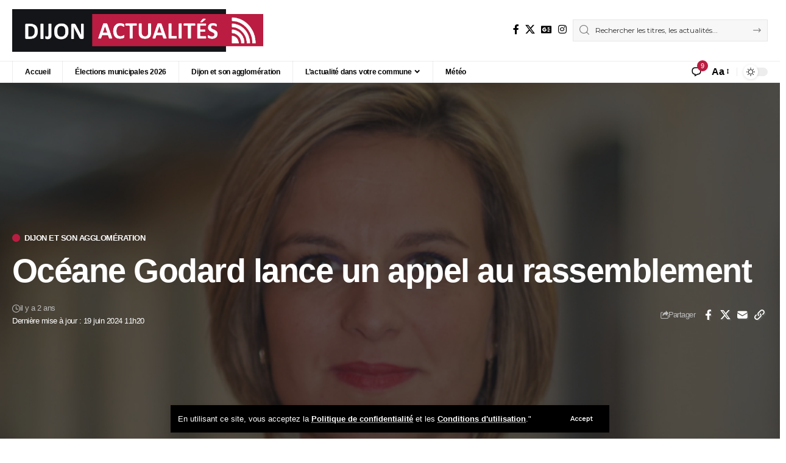

--- FILE ---
content_type: text/html; charset=UTF-8
request_url: https://dijon-actualites.fr/2024/06/19/oceane-godard-lance-un-appel-au-rassemblement/
body_size: 21912
content:
<!DOCTYPE html>
<html lang="fr-FR">
<head>
<meta charset="UTF-8" />
<meta http-equiv="X-UA-Compatible" content="IE=edge" />
<meta name="viewport" content="width=device-width, initial-scale=1.0" />
<link rel="profile" href="https://gmpg.org/xfn/11" />
<meta name='robots' content='index, follow, max-image-preview:large, max-snippet:-1, max-video-preview:-1' />
<!-- This site is optimized with the Yoast SEO plugin v26.7 - https://yoast.com/wordpress/plugins/seo/ -->
<title>Océane Godard lance un appel au rassemblement - Dijon Actualités</title>
<meta name="description" content="Océane Godard, candidate investie démocratiquement par le Parti socialiste, lance un appel à la responsabilité et à la cohésion dans le ..." />
<link rel="preconnect" href="https://fonts.gstatic.com" crossorigin><link rel="preload" as="style" onload="this.onload=null;this.rel='stylesheet'" id="rb-preload-gfonts" href="https://fonts.googleapis.com/css?family=Montserrat%3A600%2C400%2C500%2C700&amp;display=swap" crossorigin><noscript><link rel="stylesheet" href="https://fonts.googleapis.com/css?family=Montserrat%3A600%2C400%2C500%2C700&amp;display=swap"></noscript><link rel="canonical" href="https://dijon-actualites.fr/2024/06/19/oceane-godard-lance-un-appel-au-rassemblement/" />
<meta property="og:locale" content="fr_FR" />
<meta property="og:type" content="article" />
<meta property="og:title" content="Océane Godard lance un appel au rassemblement - Dijon Actualités" />
<meta property="og:description" content="Océane Godard, candidate investie démocratiquement par le Parti socialiste, lance un appel à la responsabilité et à la cohésion dans le ..." />
<meta property="og:url" content="https://dijon-actualites.fr/2024/06/19/oceane-godard-lance-un-appel-au-rassemblement/" />
<meta property="og:site_name" content="Dijon Actualités" />
<meta property="article:publisher" content="https://www.facebook.com/actualitesdijon/" />
<meta property="article:published_time" content="2024-06-19T09:20:03+00:00" />
<meta property="article:modified_time" content="2024-06-19T09:20:05+00:00" />
<meta property="og:image" content="https://dijon-actualites.fr/wp-content/uploads/2024/06/Capture-decran-2024-06-10-160026.png" />
<meta property="og:image:width" content="768" />
<meta property="og:image:height" content="481" />
<meta property="og:image:type" content="image/png" />
<meta name="author" content="Fabien Bauduin" />
<meta name="twitter:card" content="summary_large_image" />
<meta name="twitter:creator" content="@DijonActualites" />
<meta name="twitter:site" content="@DijonActualites" />
<meta name="twitter:label1" content="Écrit par" />
<meta name="twitter:data1" content="Fabien Bauduin" />
<meta name="twitter:label2" content="Durée de lecture estimée" />
<meta name="twitter:data2" content="3 minutes" />
<script type="application/ld+json" class="yoast-schema-graph">{"@context":"https://schema.org","@graph":[{"@type":"Article","@id":"https://dijon-actualites.fr/2024/06/19/oceane-godard-lance-un-appel-au-rassemblement/#article","isPartOf":{"@id":"https://dijon-actualites.fr/2024/06/19/oceane-godard-lance-un-appel-au-rassemblement/"},"author":{"name":"Fabien Bauduin","@id":"https://dijon-actualites.fr/#/schema/person/4edcfd250aa2a972e87855697e99d25b"},"headline":"Océane Godard lance un appel au rassemblement","datePublished":"2024-06-19T09:20:03+00:00","dateModified":"2024-06-19T09:20:05+00:00","mainEntityOfPage":{"@id":"https://dijon-actualites.fr/2024/06/19/oceane-godard-lance-un-appel-au-rassemblement/"},"wordCount":511,"publisher":{"@id":"https://dijon-actualites.fr/#organization"},"image":{"@id":"https://dijon-actualites.fr/2024/06/19/oceane-godard-lance-un-appel-au-rassemblement/#primaryimage"},"thumbnailUrl":"https://dijon-actualites.fr/wp-content/uploads/2024/06/Capture-decran-2024-06-10-160026.png","articleSection":["Dijon et son agglomération"],"inLanguage":"fr-FR"},{"@type":"WebPage","@id":"https://dijon-actualites.fr/2024/06/19/oceane-godard-lance-un-appel-au-rassemblement/","url":"https://dijon-actualites.fr/2024/06/19/oceane-godard-lance-un-appel-au-rassemblement/","name":"Océane Godard lance un appel au rassemblement - Dijon Actualités","isPartOf":{"@id":"https://dijon-actualites.fr/#website"},"primaryImageOfPage":{"@id":"https://dijon-actualites.fr/2024/06/19/oceane-godard-lance-un-appel-au-rassemblement/#primaryimage"},"image":{"@id":"https://dijon-actualites.fr/2024/06/19/oceane-godard-lance-un-appel-au-rassemblement/#primaryimage"},"thumbnailUrl":"https://dijon-actualites.fr/wp-content/uploads/2024/06/Capture-decran-2024-06-10-160026.png","datePublished":"2024-06-19T09:20:03+00:00","dateModified":"2024-06-19T09:20:05+00:00","description":"Océane Godard, candidate investie démocratiquement par le Parti socialiste, lance un appel à la responsabilité et à la cohésion dans le ...","breadcrumb":{"@id":"https://dijon-actualites.fr/2024/06/19/oceane-godard-lance-un-appel-au-rassemblement/#breadcrumb"},"inLanguage":"fr-FR","potentialAction":[{"@type":"ReadAction","target":["https://dijon-actualites.fr/2024/06/19/oceane-godard-lance-un-appel-au-rassemblement/"]}]},{"@type":"ImageObject","inLanguage":"fr-FR","@id":"https://dijon-actualites.fr/2024/06/19/oceane-godard-lance-un-appel-au-rassemblement/#primaryimage","url":"https://dijon-actualites.fr/wp-content/uploads/2024/06/Capture-decran-2024-06-10-160026.png","contentUrl":"https://dijon-actualites.fr/wp-content/uploads/2024/06/Capture-decran-2024-06-10-160026.png","width":768,"height":481},{"@type":"BreadcrumbList","@id":"https://dijon-actualites.fr/2024/06/19/oceane-godard-lance-un-appel-au-rassemblement/#breadcrumb","itemListElement":[{"@type":"ListItem","position":1,"name":"Accueil","item":"https://dijon-actualites.fr/"},{"@type":"ListItem","position":2,"name":"Océane Godard lance un appel au rassemblement"}]},{"@type":"WebSite","@id":"https://dijon-actualites.fr/#website","url":"https://dijon-actualites.fr/","name":"Dijon Actualités","description":"Restez connecté à tout moment aux dernières actualités de Dijon, de la politique à l&#039;économie, en passant par la santé, le sport et les loisirs, avec notre source d&#039;information en ligne !","publisher":{"@id":"https://dijon-actualites.fr/#organization"},"potentialAction":[{"@type":"SearchAction","target":{"@type":"EntryPoint","urlTemplate":"https://dijon-actualites.fr/?s={search_term_string}"},"query-input":{"@type":"PropertyValueSpecification","valueRequired":true,"valueName":"search_term_string"}}],"inLanguage":"fr-FR"},{"@type":"Organization","@id":"https://dijon-actualites.fr/#organization","name":"Dijon Actualités","url":"https://dijon-actualites.fr/","logo":{"@type":"ImageObject","inLanguage":"fr-FR","@id":"https://dijon-actualites.fr/#/schema/logo/image/","url":"https://dijon-actualites.fr/wp-content/uploads/2023/03/cropped-favicon-1.png","contentUrl":"https://dijon-actualites.fr/wp-content/uploads/2023/03/cropped-favicon-1.png","width":199,"height":199,"caption":"Dijon Actualités"},"image":{"@id":"https://dijon-actualites.fr/#/schema/logo/image/"},"sameAs":["https://www.facebook.com/actualitesdijon/","https://x.com/DijonActualites"]},{"@type":"Person","@id":"https://dijon-actualites.fr/#/schema/person/4edcfd250aa2a972e87855697e99d25b","name":"Fabien Bauduin","image":{"@type":"ImageObject","inLanguage":"fr-FR","@id":"https://dijon-actualites.fr/#/schema/person/image/","url":"https://secure.gravatar.com/avatar/59ec619ae09e75cc6d477792d36debc6211f3e4dcef882b84ac21b98990d08ea?s=96&d=mm&r=g","contentUrl":"https://secure.gravatar.com/avatar/59ec619ae09e75cc6d477792d36debc6211f3e4dcef882b84ac21b98990d08ea?s=96&d=mm&r=g","caption":"Fabien Bauduin"},"url":"https://dijon-actualites.fr/author/fabien/"}]}</script>
<!-- / Yoast SEO plugin. -->
<link rel='dns-prefetch' href='//www.googletagmanager.com' />
<link rel='dns-prefetch' href='//maxcdn.bootstrapcdn.com' />
<link rel='dns-prefetch' href='//pagead2.googlesyndication.com' />
<link rel="alternate" type="application/rss+xml" title="Dijon Actualités &raquo; Flux" href="https://dijon-actualites.fr/feed/" />
<link rel="alternate" type="application/rss+xml" title="Dijon Actualités &raquo; Flux des commentaires" href="https://dijon-actualites.fr/comments/feed/" />
<link rel="alternate" title="oEmbed (JSON)" type="application/json+oembed" href="https://dijon-actualites.fr/wp-json/oembed/1.0/embed?url=https%3A%2F%2Fdijon-actualites.fr%2F2024%2F06%2F19%2Foceane-godard-lance-un-appel-au-rassemblement%2F" />
<link rel="alternate" title="oEmbed (XML)" type="text/xml+oembed" href="https://dijon-actualites.fr/wp-json/oembed/1.0/embed?url=https%3A%2F%2Fdijon-actualites.fr%2F2024%2F06%2F19%2Foceane-godard-lance-un-appel-au-rassemblement%2F&#038;format=xml" />
<script type="application/ld+json">{
"@context": "https://schema.org",
"@type": "Organization",
"legalName": "Dijon Actualit\u00e9s",
"url": "https://dijon-actualites.fr/",
"logo": "https://dijon-actualites.fr/wp-content/uploads/2024/03/blanc.png",
"sameAs": [
"https://www.facebook.com/actualitesdijon/",
"https://twitter.com/DijonActualites",
"https://news.google.com/publications/CAAqMAgKIipDQklTR1FnTWFoVUtFMlJwYW05dUxXRmpkSFZoYkdsMFpYTXVabklvQUFQAQ?hl=fr&gl=FR&ceid=FR:fr",
"https://www.instagram.com/dijon.actualites/"
]
}</script>
<style id='wp-img-auto-sizes-contain-inline-css'>
img:is([sizes=auto i],[sizes^="auto," i]){contain-intrinsic-size:3000px 1500px}
/*# sourceURL=wp-img-auto-sizes-contain-inline-css */
</style>
<link rel='stylesheet' id='embed-pdf-viewer-css' href='//dijon-actualites.fr/wp-content/cache/wpfc-minified/lc88677n/6l0j9.css' media='screen' />
<style id='wp-emoji-styles-inline-css'>
img.wp-smiley, img.emoji {
display: inline !important;
border: none !important;
box-shadow: none !important;
height: 1em !important;
width: 1em !important;
margin: 0 0.07em !important;
vertical-align: -0.1em !important;
background: none !important;
padding: 0 !important;
}
/*# sourceURL=wp-emoji-styles-inline-css */
</style>
<link rel='stylesheet' id='wp-block-library-css' href='//dijon-actualites.fr/wp-content/cache/wpfc-minified/lbn7ekao/6l0j9.css' media='all' />
<style id='classic-theme-styles-inline-css'>
/*! This file is auto-generated */
.wp-block-button__link{color:#fff;background-color:#32373c;border-radius:9999px;box-shadow:none;text-decoration:none;padding:calc(.667em + 2px) calc(1.333em + 2px);font-size:1.125em}.wp-block-file__button{background:#32373c;color:#fff;text-decoration:none}
/*# sourceURL=/wp-includes/css/classic-themes.min.css */
</style>
<link rel='stylesheet' id='meteo-style-css' href='//dijon-actualites.fr/wp-content/cache/wpfc-minified/fcqqpdxq/6l0j9.css' media='all' />
<link rel='stylesheet' id='foxiz-elements-css' href='//dijon-actualites.fr/wp-content/cache/wpfc-minified/ere84cj/6l0j9.css' media='all' />
<style id='global-styles-inline-css'>
:root{--wp--preset--aspect-ratio--square: 1;--wp--preset--aspect-ratio--4-3: 4/3;--wp--preset--aspect-ratio--3-4: 3/4;--wp--preset--aspect-ratio--3-2: 3/2;--wp--preset--aspect-ratio--2-3: 2/3;--wp--preset--aspect-ratio--16-9: 16/9;--wp--preset--aspect-ratio--9-16: 9/16;--wp--preset--color--black: #000000;--wp--preset--color--cyan-bluish-gray: #abb8c3;--wp--preset--color--white: #ffffff;--wp--preset--color--pale-pink: #f78da7;--wp--preset--color--vivid-red: #cf2e2e;--wp--preset--color--luminous-vivid-orange: #ff6900;--wp--preset--color--luminous-vivid-amber: #fcb900;--wp--preset--color--light-green-cyan: #7bdcb5;--wp--preset--color--vivid-green-cyan: #00d084;--wp--preset--color--pale-cyan-blue: #8ed1fc;--wp--preset--color--vivid-cyan-blue: #0693e3;--wp--preset--color--vivid-purple: #9b51e0;--wp--preset--gradient--vivid-cyan-blue-to-vivid-purple: linear-gradient(135deg,rgb(6,147,227) 0%,rgb(155,81,224) 100%);--wp--preset--gradient--light-green-cyan-to-vivid-green-cyan: linear-gradient(135deg,rgb(122,220,180) 0%,rgb(0,208,130) 100%);--wp--preset--gradient--luminous-vivid-amber-to-luminous-vivid-orange: linear-gradient(135deg,rgb(252,185,0) 0%,rgb(255,105,0) 100%);--wp--preset--gradient--luminous-vivid-orange-to-vivid-red: linear-gradient(135deg,rgb(255,105,0) 0%,rgb(207,46,46) 100%);--wp--preset--gradient--very-light-gray-to-cyan-bluish-gray: linear-gradient(135deg,rgb(238,238,238) 0%,rgb(169,184,195) 100%);--wp--preset--gradient--cool-to-warm-spectrum: linear-gradient(135deg,rgb(74,234,220) 0%,rgb(151,120,209) 20%,rgb(207,42,186) 40%,rgb(238,44,130) 60%,rgb(251,105,98) 80%,rgb(254,248,76) 100%);--wp--preset--gradient--blush-light-purple: linear-gradient(135deg,rgb(255,206,236) 0%,rgb(152,150,240) 100%);--wp--preset--gradient--blush-bordeaux: linear-gradient(135deg,rgb(254,205,165) 0%,rgb(254,45,45) 50%,rgb(107,0,62) 100%);--wp--preset--gradient--luminous-dusk: linear-gradient(135deg,rgb(255,203,112) 0%,rgb(199,81,192) 50%,rgb(65,88,208) 100%);--wp--preset--gradient--pale-ocean: linear-gradient(135deg,rgb(255,245,203) 0%,rgb(182,227,212) 50%,rgb(51,167,181) 100%);--wp--preset--gradient--electric-grass: linear-gradient(135deg,rgb(202,248,128) 0%,rgb(113,206,126) 100%);--wp--preset--gradient--midnight: linear-gradient(135deg,rgb(2,3,129) 0%,rgb(40,116,252) 100%);--wp--preset--font-size--small: 13px;--wp--preset--font-size--medium: 20px;--wp--preset--font-size--large: 36px;--wp--preset--font-size--x-large: 42px;--wp--preset--spacing--20: 0.44rem;--wp--preset--spacing--30: 0.67rem;--wp--preset--spacing--40: 1rem;--wp--preset--spacing--50: 1.5rem;--wp--preset--spacing--60: 2.25rem;--wp--preset--spacing--70: 3.38rem;--wp--preset--spacing--80: 5.06rem;--wp--preset--shadow--natural: 6px 6px 9px rgba(0, 0, 0, 0.2);--wp--preset--shadow--deep: 12px 12px 50px rgba(0, 0, 0, 0.4);--wp--preset--shadow--sharp: 6px 6px 0px rgba(0, 0, 0, 0.2);--wp--preset--shadow--outlined: 6px 6px 0px -3px rgb(255, 255, 255), 6px 6px rgb(0, 0, 0);--wp--preset--shadow--crisp: 6px 6px 0px rgb(0, 0, 0);}:where(.is-layout-flex){gap: 0.5em;}:where(.is-layout-grid){gap: 0.5em;}body .is-layout-flex{display: flex;}.is-layout-flex{flex-wrap: wrap;align-items: center;}.is-layout-flex > :is(*, div){margin: 0;}body .is-layout-grid{display: grid;}.is-layout-grid > :is(*, div){margin: 0;}:where(.wp-block-columns.is-layout-flex){gap: 2em;}:where(.wp-block-columns.is-layout-grid){gap: 2em;}:where(.wp-block-post-template.is-layout-flex){gap: 1.25em;}:where(.wp-block-post-template.is-layout-grid){gap: 1.25em;}.has-black-color{color: var(--wp--preset--color--black) !important;}.has-cyan-bluish-gray-color{color: var(--wp--preset--color--cyan-bluish-gray) !important;}.has-white-color{color: var(--wp--preset--color--white) !important;}.has-pale-pink-color{color: var(--wp--preset--color--pale-pink) !important;}.has-vivid-red-color{color: var(--wp--preset--color--vivid-red) !important;}.has-luminous-vivid-orange-color{color: var(--wp--preset--color--luminous-vivid-orange) !important;}.has-luminous-vivid-amber-color{color: var(--wp--preset--color--luminous-vivid-amber) !important;}.has-light-green-cyan-color{color: var(--wp--preset--color--light-green-cyan) !important;}.has-vivid-green-cyan-color{color: var(--wp--preset--color--vivid-green-cyan) !important;}.has-pale-cyan-blue-color{color: var(--wp--preset--color--pale-cyan-blue) !important;}.has-vivid-cyan-blue-color{color: var(--wp--preset--color--vivid-cyan-blue) !important;}.has-vivid-purple-color{color: var(--wp--preset--color--vivid-purple) !important;}.has-black-background-color{background-color: var(--wp--preset--color--black) !important;}.has-cyan-bluish-gray-background-color{background-color: var(--wp--preset--color--cyan-bluish-gray) !important;}.has-white-background-color{background-color: var(--wp--preset--color--white) !important;}.has-pale-pink-background-color{background-color: var(--wp--preset--color--pale-pink) !important;}.has-vivid-red-background-color{background-color: var(--wp--preset--color--vivid-red) !important;}.has-luminous-vivid-orange-background-color{background-color: var(--wp--preset--color--luminous-vivid-orange) !important;}.has-luminous-vivid-amber-background-color{background-color: var(--wp--preset--color--luminous-vivid-amber) !important;}.has-light-green-cyan-background-color{background-color: var(--wp--preset--color--light-green-cyan) !important;}.has-vivid-green-cyan-background-color{background-color: var(--wp--preset--color--vivid-green-cyan) !important;}.has-pale-cyan-blue-background-color{background-color: var(--wp--preset--color--pale-cyan-blue) !important;}.has-vivid-cyan-blue-background-color{background-color: var(--wp--preset--color--vivid-cyan-blue) !important;}.has-vivid-purple-background-color{background-color: var(--wp--preset--color--vivid-purple) !important;}.has-black-border-color{border-color: var(--wp--preset--color--black) !important;}.has-cyan-bluish-gray-border-color{border-color: var(--wp--preset--color--cyan-bluish-gray) !important;}.has-white-border-color{border-color: var(--wp--preset--color--white) !important;}.has-pale-pink-border-color{border-color: var(--wp--preset--color--pale-pink) !important;}.has-vivid-red-border-color{border-color: var(--wp--preset--color--vivid-red) !important;}.has-luminous-vivid-orange-border-color{border-color: var(--wp--preset--color--luminous-vivid-orange) !important;}.has-luminous-vivid-amber-border-color{border-color: var(--wp--preset--color--luminous-vivid-amber) !important;}.has-light-green-cyan-border-color{border-color: var(--wp--preset--color--light-green-cyan) !important;}.has-vivid-green-cyan-border-color{border-color: var(--wp--preset--color--vivid-green-cyan) !important;}.has-pale-cyan-blue-border-color{border-color: var(--wp--preset--color--pale-cyan-blue) !important;}.has-vivid-cyan-blue-border-color{border-color: var(--wp--preset--color--vivid-cyan-blue) !important;}.has-vivid-purple-border-color{border-color: var(--wp--preset--color--vivid-purple) !important;}.has-vivid-cyan-blue-to-vivid-purple-gradient-background{background: var(--wp--preset--gradient--vivid-cyan-blue-to-vivid-purple) !important;}.has-light-green-cyan-to-vivid-green-cyan-gradient-background{background: var(--wp--preset--gradient--light-green-cyan-to-vivid-green-cyan) !important;}.has-luminous-vivid-amber-to-luminous-vivid-orange-gradient-background{background: var(--wp--preset--gradient--luminous-vivid-amber-to-luminous-vivid-orange) !important;}.has-luminous-vivid-orange-to-vivid-red-gradient-background{background: var(--wp--preset--gradient--luminous-vivid-orange-to-vivid-red) !important;}.has-very-light-gray-to-cyan-bluish-gray-gradient-background{background: var(--wp--preset--gradient--very-light-gray-to-cyan-bluish-gray) !important;}.has-cool-to-warm-spectrum-gradient-background{background: var(--wp--preset--gradient--cool-to-warm-spectrum) !important;}.has-blush-light-purple-gradient-background{background: var(--wp--preset--gradient--blush-light-purple) !important;}.has-blush-bordeaux-gradient-background{background: var(--wp--preset--gradient--blush-bordeaux) !important;}.has-luminous-dusk-gradient-background{background: var(--wp--preset--gradient--luminous-dusk) !important;}.has-pale-ocean-gradient-background{background: var(--wp--preset--gradient--pale-ocean) !important;}.has-electric-grass-gradient-background{background: var(--wp--preset--gradient--electric-grass) !important;}.has-midnight-gradient-background{background: var(--wp--preset--gradient--midnight) !important;}.has-small-font-size{font-size: var(--wp--preset--font-size--small) !important;}.has-medium-font-size{font-size: var(--wp--preset--font-size--medium) !important;}.has-large-font-size{font-size: var(--wp--preset--font-size--large) !important;}.has-x-large-font-size{font-size: var(--wp--preset--font-size--x-large) !important;}
:where(.wp-block-post-template.is-layout-flex){gap: 1.25em;}:where(.wp-block-post-template.is-layout-grid){gap: 1.25em;}
:where(.wp-block-term-template.is-layout-flex){gap: 1.25em;}:where(.wp-block-term-template.is-layout-grid){gap: 1.25em;}
:where(.wp-block-columns.is-layout-flex){gap: 2em;}:where(.wp-block-columns.is-layout-grid){gap: 2em;}
:root :where(.wp-block-pullquote){font-size: 1.5em;line-height: 1.6;}
/*# sourceURL=global-styles-inline-css */
</style>
<link rel='stylesheet' id='contact-form-style-css' href='//dijon-actualites.fr/wp-content/cache/wpfc-minified/kqbyjwr0/6l0j9.css' media='all' />
<link rel='stylesheet' id='gn-frontend-gnfollow-style-css' href='//dijon-actualites.fr/wp-content/cache/wpfc-minified/lm83ovpj/6l0j9.css' media='all' />
<link rel='stylesheet' id='cff-css' href='//dijon-actualites.fr/wp-content/cache/wpfc-minified/l92yrtck/6l0j9.css' media='all' />
<link rel='stylesheet' id='sb-font-awesome-css' href='https://maxcdn.bootstrapcdn.com/font-awesome/4.7.0/css/font-awesome.min.css?ver=6.9' media='all' />
<link rel='stylesheet' id='foxiz-main-css' href='//dijon-actualites.fr/wp-content/cache/wpfc-minified/7xd9blh5/6l0j9.css' media='all' />
<style id='foxiz-main-inline-css'>
:root {--body-family:Arial, Helvetica, sans-serif, Arial, Helvetica, sans-serif;--body-fweight:400;--body-fcolor:#000000;--h1-family:Arial, Helvetica, sans-serif;--h1-fsize:42px;--h1-fspace:-0.02857em;--h2-family:Arial, Helvetica, sans-serif;--h2-fsize:34px;--h2-fspace:-0.03529em;--h3-family:Arial, Helvetica, sans-serif;--h3-fsize:22px;--h3-fspace:-0.03636em;--h4-family:Arial, Helvetica, sans-serif;--h4-fsize:17px;--h4-fspace:-0.02941em;--h5-family:Arial, Helvetica, sans-serif;--h5-fsize:15px;--h5-fspace:-0.03333em;--h6-family:Arial, Helvetica, sans-serif;--h6-fsize:14px;--h6-fspace:-0.03571em;--cat-family:Arial, Helvetica, sans-serif;--cat-transform:uppercase;--cat-fsize:10px;--cat-fspace:-0.05000em;--meta-family:Arial, Helvetica, sans-serif, Arial, Helvetica, sans-serif;--meta-fweight:400;--meta-fsize:11px;--meta-fspace:-0.04545em;--meta-b-family:Montserrat, Arial, Helvetica, sans-serif;--meta-b-fweight:600;--meta-b-fcolor:#;--meta-b-fspace:-.5px;--input-family:Montserrat;--input-fweight:400;--input-fsize:12px;--btn-family:Montserrat;--btn-fweight:600;--btn-fsize:10px;--menu-family:Arial, Helvetica, sans-serif, Arial, Helvetica, sans-serif;--menu-fsize:12px;--submenu-family:Montserrat, Arial, Helvetica, sans-serif;--submenu-fweight:600;--submenu-fsize:11px;--dwidgets-family:Montserrat;--dwidgets-fweight:600;--dwidgets-fsize:13px;--dwidgets-fspace:-0.03846em;--headline-family:Arial, Helvetica, sans-serif, Arial, Helvetica, sans-serif;--headline-fweight:700;--headline-fsize:54px;--headline-fspace:-0.02778em;--tagline-family:Montserrat, Arial, Helvetica, sans-serif;--tagline-fweight:600;--tagline-fsize:24px;--tagline-fspace:-0.04167em;--heading-family:Arial, Helvetica, sans-serif;--heading-fweight:700;--quote-family:Montserrat, Arial, Helvetica, sans-serif;--quote-fweight:700;--quote-fspace:-1px;--bcrumb-family:Montserrat;--bcrumb-fweight:500;--bcrumb-fsize:10px;--readmore-fsize : 10px;--headline-s-fsize : 42px;--tagline-s-fsize : 24px;}@media (max-width: 1024px) {body {--h1-fsize : 30px;--h2-fsize : 26px;--h3-fsize : 19px;--h4-fsize : 16px;--h5-fsize : 15px;--h6-fsize : 13px;--input-fsize : 12px;--btn-fsize : 10px;--bcrumb-fsize : 10px;--excerpt-fsize : 13px;--dwidgets-fsize : 12px;--headline-fsize : 40px;--headline-s-fsize : 40px;--tagline-fsize : 20px;--tagline-s-fsize : 20px;}}@media (max-width: 767px) {body {--h1-fsize : 24px;--h2-fsize : 24px;--h3-fsize : 18px;--h4-fsize : 16px;--h5-fsize : 15px;--h6-fsize : 13px;--input-fsize : 12px;--btn-fsize : 10px;--bcrumb-fsize : 10px;--excerpt-fsize : 13px;--dwidgets-fsize : 12px;--headline-fsize : 30px;--headline-s-fsize : 30px;--tagline-fsize : 16px;--tagline-s-fsize : 16px;}}:root {--g-color :#ba1d41;--g-color-90 :#ba1d41e6;}[data-theme="dark"], .light-scheme {--solid-white :#0e0e0e;}.is-hd-4 {--nav-height :36px;--hd-logo-height :70px;}[data-theme="dark"].is-hd-4 {--nav-bg: #0e0e0e;--nav-bg-from: #0e0e0e;--nav-bg-to: #0e0e0e;--nav-bg-glass: #0e0e0e11;--nav-bg-glass-from: #0e0e0e11;--nav-bg-glass-to: #0e0e0e11;}:root {--privacy-bg-color :#000000;--privacy-color :#ffffff;--topad-spacing :15px;--round-3 :0px;--round-5 :0px;--round-7 :0px;--hyperlink-line-color :var(--g-color);--single-category-fsize :13px;--s10-feat-ratio :45%;--s11-feat-ratio :45%;--login-popup-w : 350px;}.p-readmore { font-family:Montserrat;font-weight:600;letter-spacing:-.5px;}.mobile-menu > li > a  { font-family:Montserrat;font-weight:600;font-size:12px;}.mobile-menu .sub-menu a, .logged-mobile-menu a { font-family:Montserrat;font-weight:600;font-size:11px;}.mobile-qview a { font-family:Montserrat;font-weight:600;font-size:14px;}.search-header:before { background-repeat : no-repeat;background-size : cover;background-image : url(https://foxiz.themeruby.com/business/wp-content/uploads/sites/6/2021/09/search-bg.jpg);background-attachment : scroll;background-position : center center;}[data-theme="dark"] .search-header:before { background-repeat : no-repeat;background-size : cover;background-image : url(https://foxiz.themeruby.com/business/wp-content/uploads/sites/6/2021/09/search-bgd.jpg);background-attachment : scroll;background-position : center center;}.footer-has-bg { background-color : #000000;}[data-theme="dark"] .footer-has-bg { background-color : #080808;}.copyright-menu a { font-size:11px; }.footer-col .widget_nav_menu a > span { font-size:13px; }#amp-mobile-version-switcher { display: none; }.notification-icon-svg { -webkit-mask-image: url(https://dijon-actualites.fr/wp-content/uploads/2025/04/noti-b.svg);mask-image: url(https://dijon-actualites.fr/wp-content/uploads/2025/04/noti-b.svg); }.login-icon-svg { -webkit-mask-image: url(https://dijon-actualites.fr/wp-content/uploads/2025/04/b-users.svg);mask-image: url(https://dijon-actualites.fr/wp-content/uploads/2025/04/b-users.svg); }.login-icon-svg, .rbi-user.wnav-icon { font-size: 16px;}.notification-icon-svg, .rbi-notification.wnav-icon { font-size: 20px;}@media (min-width: 1025px) { .grid-container > .sidebar-wrap { flex: 0 0 30%; width: 30%; } .grid-container > .s-ct { flex: 0 0 69.9%; width: 69.9%; } }@media (max-width: 767px) { .login-icon-svg, .rbi-user.wnav-icon { font-size: 13.6px;}.notification-icon-svg, .rbi-notification.wnav-icon { font-size: 17px;} }
/*# sourceURL=foxiz-main-inline-css */
</style>
<link rel='stylesheet' id='foxiz-print-css' href='//dijon-actualites.fr/wp-content/cache/wpfc-minified/e1z6b05u/6l0j9.css' media='all' />
<link rel='stylesheet' id='foxiz-style-css' href='//dijon-actualites.fr/wp-content/themes/foxiz/style.css?ver=2.7.0' media='all' />
<script src="https://dijon-actualites.fr/wp-includes/js/jquery/jquery.min.js?ver=3.7.1" id="jquery-core-js"></script>
<script src="https://dijon-actualites.fr/wp-includes/js/jquery/jquery-migrate.min.js?ver=3.4.1" id="jquery-migrate-js"></script>
<script id="post-views-counter-frontend-js-before">
var pvcArgsFrontend = {"mode":"js","postID":20906,"requestURL":"https:\/\/dijon-actualites.fr\/wp-admin\/admin-ajax.php","nonce":"22254fbcc5","dataStorage":"cookies","multisite":false,"path":"\/","domain":""};
//# sourceURL=post-views-counter-frontend-js-before
</script>
<script src="https://dijon-actualites.fr/wp-content/plugins/post-views-counter/js/frontend.js?ver=1.7.1" id="post-views-counter-frontend-js"></script>
<!-- Extrait de code de la balise Google (gtag.js) ajouté par Site Kit -->
<!-- Extrait Google Analytics ajouté par Site Kit -->
<script src="https://www.googletagmanager.com/gtag/js?id=GT-5M8XVK5" id="google_gtagjs-js" async></script>
<script id="google_gtagjs-js-after">
window.dataLayer = window.dataLayer || [];function gtag(){dataLayer.push(arguments);}
gtag("set","linker",{"domains":["dijon-actualites.fr"]});
gtag("js", new Date());
gtag("set", "developer_id.dZTNiMT", true);
gtag("config", "GT-5M8XVK5");
//# sourceURL=google_gtagjs-js-after
</script>
<script src="https://dijon-actualites.fr/wp-content/themes/foxiz/assets/js/highlight-share.js?ver=1" id="highlight-share-js"></script>
<link rel="preload" href="https://dijon-actualites.fr/wp-content/themes/foxiz/assets/fonts/icons.woff2?ver=2.5.0" as="font" type="font/woff2" crossorigin="anonymous"> <link rel="https://api.w.org/" href="https://dijon-actualites.fr/wp-json/" /><link rel="alternate" title="JSON" type="application/json" href="https://dijon-actualites.fr/wp-json/wp/v2/posts/20906" /><link rel="EditURI" type="application/rsd+xml" title="RSD" href="https://dijon-actualites.fr/xmlrpc.php?rsd" />
<meta name="generator" content="WordPress 6.9" />
<link rel='shortlink' href='https://dijon-actualites.fr/?p=20906' />
<meta name="generator" content="Site Kit by Google 1.170.0" /><!-- Analytics by WP Statistics - https://wp-statistics.com -->
<!-- Balises Meta Google AdSense ajoutées par Site Kit -->
<meta name="google-adsense-platform-account" content="ca-host-pub-2644536267352236">
<meta name="google-adsense-platform-domain" content="sitekit.withgoogle.com">
<!-- Fin des balises Meta End Google AdSense ajoutées par Site Kit -->
<meta name="generator" content="Elementor 3.34.0; features: e_font_icon_svg, additional_custom_breakpoints; settings: css_print_method-external, google_font-enabled, font_display-swap">
<!-- All in one Favicon 4.8 --><link rel="icon" href="https://dijon-actualites.com/wp-content/uploads/2023/03/cropped-favicon-1.png" type="image/png"/>
<script type="application/ld+json">{
"@context": "https://schema.org",
"@type": "WebSite",
"@id": "https://dijon-actualites.fr/#website",
"url": "https://dijon-actualites.fr/",
"name": "Dijon Actualit\u00e9s",
"potentialAction": {
"@type": "SearchAction",
"target": "https://dijon-actualites.fr/?s={search_term_string}",
"query-input": "required name=search_term_string"
}
}</script>
<style>
.e-con.e-parent:nth-of-type(n+4):not(.e-lazyloaded):not(.e-no-lazyload),
.e-con.e-parent:nth-of-type(n+4):not(.e-lazyloaded):not(.e-no-lazyload) * {
background-image: none !important;
}
@media screen and (max-height: 1024px) {
.e-con.e-parent:nth-of-type(n+3):not(.e-lazyloaded):not(.e-no-lazyload),
.e-con.e-parent:nth-of-type(n+3):not(.e-lazyloaded):not(.e-no-lazyload) * {
background-image: none !important;
}
}
@media screen and (max-height: 640px) {
.e-con.e-parent:nth-of-type(n+2):not(.e-lazyloaded):not(.e-no-lazyload),
.e-con.e-parent:nth-of-type(n+2):not(.e-lazyloaded):not(.e-no-lazyload) * {
background-image: none !important;
}
}
</style>
<!-- Extrait Google AdSense ajouté par Site Kit -->
<script async src="https://pagead2.googlesyndication.com/pagead/js/adsbygoogle.js?client=ca-pub-4989328150848092&amp;host=ca-host-pub-2644536267352236" crossorigin="anonymous"></script>
<!-- End Google AdSense snippet added by Site Kit -->
<script type="application/ld+json">{
"@context": "https://schema.org",
"@type": "Article",
"headline": "Oc\u00e9ane Godard lance un appel au rassemblement",
"description": "Oc\u00e9ane Godard, candidate investie d\u00e9mocratiquement par le Parti socialiste, lance un appel \u00e0 la responsabilit\u00e9 et \u00e0 la coh\u00e9sion dans le cadre de l\u2019\u00e9lection l\u00e9gislative de la premi\u00e8re circonscription de C\u00f4te-d\u2019Or. Ce scrutin, qualifi\u00e9 d\u2019in\u00e9dit et d\u2019historique...",
"mainEntityOfPage": {
"@type": "WebPage",
"@id": "https://dijon-actualites.fr/2024/06/19/oceane-godard-lance-un-appel-au-rassemblement/"
},
"author": {
"@type": "Person",
"name": "Fabien Bauduin",
"url": "https://dijon-actualites.fr/author/fabien/"
},
"publisher": {
"@type": "Organization",
"name": "Dijon Actualit\u00e9s",
"url": "https://dijon-actualites.fr/",
"logo": {
"@type": "ImageObject",
"url": "https://dijon-actualites.fr/wp-content/uploads/2024/03/blanc.png"
}
},
"dateModified": "2024-06-19T11:20:05+02:00",
"datePublished": "2024-06-19T11:20:03+02:00",
"image": {
"@type": "ImageObject",
"url": "https://dijon-actualites.fr/wp-content/uploads/2024/06/Capture-decran-2024-06-10-160026.png",
"width": "768",
"height": "481"
},
"commentCount": 0,
"articleSection": [
"Dijon et son agglom\u00e9ration"
]
}</script>
</head>
<body class="wp-singular post-template-default single single-post postid-20906 single-format-standard wp-embed-responsive wp-theme-foxiz personalized-all elementor-default elementor-kit-5 menu-ani-1 hover-ani-3 btn-ani-1 btn-transform-1 is-rm-1 lmeta-dot loader-1 dark-sw-1 mtax-1 is-hd-4 is-standard-5 is-mstick yes-tstick is-backtop none-m-backtop  is-mstick is-smart-sticky" data-theme="default">
<div class="site-outer">
<div id="site-header" class="header-wrap rb-section header-4 header-wrapper has-quick-menu">
<aside id="rb-privacy" class="privacy-bar privacy-bottom"><div class="privacy-inner"><div class="privacy-content">En utilisant ce site, vous acceptez la <a href="#">Politique de confidentialité</a> et les <a href="https://dijon-actualites.com/politique-de-confidentialite-2/">Conditions d'utilisation</a>."</div><div class="privacy-dismiss"><a id="privacy-trigger" href="#" role="button" class="privacy-dismiss-btn is-btn"><span>Accept</span></a></div></div></aside>		<div class="reading-indicator"><span id="reading-progress"></span></div>
<div class="logo-sec">
<div class="logo-sec-inner rb-container edge-padding">
<div class="logo-sec-left">		<div class="logo-wrap is-image-logo site-branding">
<a href="https://dijon-actualites.fr/" class="logo" title="Dijon Actualités">
<img fetchpriority="high" class="logo-default" data-mode="default" height="113" width="681" src="https://dijon-actualites.fr/wp-content/uploads/2024/03/blanc.png" alt="Dijon Actualités" decoding="async" loading="eager" fetchpriority="high"><img fetchpriority="high" class="logo-dark" data-mode="dark" height="113" width="681" src="https://dijon-actualites.fr/wp-content/uploads/2024/03/blanc.png" alt="Dijon Actualités" decoding="async" loading="eager" fetchpriority="high"><img fetchpriority="high" class="logo-transparent" height="113" width="681" src="https://dijon-actualites.fr/wp-content/uploads/2024/03/blanc.png" alt="Dijon Actualités" decoding="async" loading="eager" fetchpriority="high">			</a>
</div>
</div>
<div class="logo-sec-right">
<div class="header-social-list wnav-holder"><a class="social-link-facebook" aria-label="Sur Facebook" data-title="Sur Facebook" href="https://www.facebook.com/actualitesdijon/" target="_blank" rel="noopener nofollow"><i class="rbi rbi-facebook" aria-hidden="true"></i></a><a class="social-link-twitter" aria-label="X" data-title="X" href="https://twitter.com/DijonActualites" target="_blank" rel="noopener nofollow"><i class="rbi rbi-twitter" aria-hidden="true"></i></a><a class="social-link-google-news" aria-label="Google News" data-title="Google News" href="https://news.google.com/publications/CAAqMAgKIipDQklTR1FnTWFoVUtFMlJwYW05dUxXRmpkSFZoYkdsMFpYTXVabklvQUFQAQ?hl=fr&#038;gl=FR&#038;ceid=FR:fr" target="_blank" rel="noopener nofollow"><i class="rbi rbi-gnews" aria-hidden="true"></i></a><a class="social-link-instagram" aria-label="Instagram" data-title="Instagram" href="https://www.instagram.com/dijon.actualites/" target="_blank" rel="noopener nofollow"><i class="rbi rbi-instagram" aria-hidden="true"></i></a></div>
<div class="header-search-form is-form-layout">
<form method="get" action="https://dijon-actualites.fr/" class="rb-search-form"  data-search="post" data-limit="0" data-follow="0" data-tax="category" data-dsource="0"  data-ptype=""><div class="search-form-inner"><span class="search-icon"><i class="rbi rbi-search" aria-hidden="true"></i></span><span class="search-text"><input type="text" class="field" placeholder="Rechercher les titres, les actualités..." value="" name="s"/></span><span class="rb-search-submit"><input type="submit" value="Rechercher"/><i class="rbi rbi-cright" aria-hidden="true"></i></span></div></form>		</div>
</div>
</div>
</div>
<div id="navbar-outer" class="navbar-outer">
<div id="sticky-holder" class="sticky-holder">
<div class="navbar-wrap">
<div class="rb-container edge-padding">
<div class="navbar-inner">
<div class="navbar-left">
<nav id="site-navigation" class="main-menu-wrap" aria-label="main menu"><ul id="menu-menu-principal" class="main-menu rb-menu large-menu" itemscope itemtype="https://www.schema.org/SiteNavigationElement"><li id="menu-item-14666" class="menu-item menu-item-type-post_type menu-item-object-page menu-item-home menu-item-14666"><a href="https://dijon-actualites.fr/"><span>‎Accueil</span></a></li>
<li id="menu-item-35903" class="menu-item menu-item-type-post_type menu-item-object-page menu-item-35903"><a href="https://dijon-actualites.fr/elections-municipales-2026/"><span>Élections municipales 2026</span></a></li>
<li id="menu-item-35114" class="menu-item menu-item-type-taxonomy menu-item-object-category current-post-ancestor current-menu-parent current-post-parent menu-item-35114"><a href="https://dijon-actualites.fr/category/dijon-et-son-agglomeration/"><span>Dijon et son agglomération</span></a></li>
<li id="menu-item-35105" class="menu-item menu-item-type-custom menu-item-object-custom menu-item-has-children menu-item-35105"><a href="#"><span>L&rsquo;actualité dans votre commune</span></a>
<ul class="sub-menu">
<li id="menu-item-35106" class="menu-item menu-item-type-taxonomy menu-item-object-category menu-item-35106"><a href="https://dijon-actualites.fr/category/ahuy/"><span>Ahuy</span></a></li>
<li id="menu-item-35107" class="menu-item menu-item-type-taxonomy menu-item-object-category menu-item-35107"><a href="https://dijon-actualites.fr/category/bressey-sur-tille/"><span>Bressey-sur-Tille</span></a></li>
<li id="menu-item-35108" class="menu-item menu-item-type-taxonomy menu-item-object-category menu-item-35108"><a href="https://dijon-actualites.fr/category/breteniere/"><span>Bretenière</span></a></li>
<li id="menu-item-35109" class="menu-item menu-item-type-taxonomy menu-item-object-category menu-item-35109"><a href="https://dijon-actualites.fr/category/chenove/"><span>Chenôve</span></a></li>
<li id="menu-item-35110" class="menu-item menu-item-type-taxonomy menu-item-object-category menu-item-35110"><a href="https://dijon-actualites.fr/category/chevigny-saint-sauveur/"><span>Chevigny-Saint-Sauveur</span></a></li>
<li id="menu-item-35111" class="menu-item menu-item-type-taxonomy menu-item-object-category menu-item-35111"><a href="https://dijon-actualites.fr/category/corcelles-les-monts/"><span>Corcelles-les-Monts</span></a></li>
<li id="menu-item-35112" class="menu-item menu-item-type-taxonomy menu-item-object-category menu-item-35112"><a href="https://dijon-actualites.fr/category/daix/"><span>Daix</span></a></li>
<li id="menu-item-35113" class="menu-item menu-item-type-taxonomy menu-item-object-category menu-item-35113"><a href="https://dijon-actualites.fr/category/dijon/"><span>Dijon</span></a></li>
<li id="menu-item-35115" class="menu-item menu-item-type-taxonomy menu-item-object-category menu-item-35115"><a href="https://dijon-actualites.fr/category/fenay/"><span>Fénay</span></a></li>
<li id="menu-item-35116" class="menu-item menu-item-type-taxonomy menu-item-object-category menu-item-35116"><a href="https://dijon-actualites.fr/category/flavignerot/"><span>Flavignerot</span></a></li>
<li id="menu-item-35117" class="menu-item menu-item-type-taxonomy menu-item-object-category menu-item-35117"><a href="https://dijon-actualites.fr/category/fontaine-les-dijon/"><span>Fontaine-lès-Dijon</span></a></li>
<li id="menu-item-35118" class="menu-item menu-item-type-taxonomy menu-item-object-category menu-item-35118"><a href="https://dijon-actualites.fr/category/hauteville-les-dijon/"><span>Hauteville-lès-Dijon</span></a></li>
<li id="menu-item-35119" class="menu-item menu-item-type-taxonomy menu-item-object-category menu-item-35119"><a href="https://dijon-actualites.fr/category/longvic/"><span>Longvic</span></a></li>
<li id="menu-item-35120" class="menu-item menu-item-type-taxonomy menu-item-object-category menu-item-35120"><a href="https://dijon-actualites.fr/category/magny-sur-tille/"><span>Magny-sur-Tille</span></a></li>
<li id="menu-item-35121" class="menu-item menu-item-type-taxonomy menu-item-object-category menu-item-35121"><a href="https://dijon-actualites.fr/category/marsannay-la-cote/"><span>Marsannay-la-Côte</span></a></li>
<li id="menu-item-35122" class="menu-item menu-item-type-taxonomy menu-item-object-category menu-item-35122"><a href="https://dijon-actualites.fr/category/neuilly-crimolois/"><span>Neuilly-Crimolois</span></a></li>
<li id="menu-item-35123" class="menu-item menu-item-type-taxonomy menu-item-object-category menu-item-35123"><a href="https://dijon-actualites.fr/category/ouges/"><span>Ouges</span></a></li>
<li id="menu-item-35124" class="menu-item menu-item-type-taxonomy menu-item-object-category menu-item-35124"><a href="https://dijon-actualites.fr/category/perrigny-les-dijon/"><span>Perrigny-lès-Dijon</span></a></li>
<li id="menu-item-35125" class="menu-item menu-item-type-taxonomy menu-item-object-category menu-item-35125"><a href="https://dijon-actualites.fr/category/plombieres-les-dijon/"><span>Plombières-les-Dijon</span></a></li>
<li id="menu-item-35126" class="menu-item menu-item-type-taxonomy menu-item-object-category menu-item-35126"><a href="https://dijon-actualites.fr/category/quetigny/"><span>Quetigny</span></a></li>
<li id="menu-item-35127" class="menu-item menu-item-type-taxonomy menu-item-object-category menu-item-35127"><a href="https://dijon-actualites.fr/category/saint-apollinaire/"><span>Saint-Apollinaire</span></a></li>
<li id="menu-item-35128" class="menu-item menu-item-type-taxonomy menu-item-object-category menu-item-35128"><a href="https://dijon-actualites.fr/category/sennecey-les-dijon/"><span>Sennecey-lès-Dijon</span></a></li>
<li id="menu-item-35129" class="menu-item menu-item-type-taxonomy menu-item-object-category menu-item-35129"><a href="https://dijon-actualites.fr/category/talant/"><span>Talant</span></a></li>
</ul>
</li>
<li id="menu-item-17237" class="menu-item menu-item-type-post_type menu-item-object-page menu-item-17237"><a href="https://dijon-actualites.fr/meteo/"><span>Météo</span></a></li>
</ul></nav>
<div id="s-title-sticky" class="s-title-sticky">
<div class="s-title-sticky-left">
<span class="sticky-title-label">Reading:</span>
<span class="h4 sticky-title">Océane Godard lance un appel au rassemblement</span>
</div>
<div class="sticky-share-list">
<div class="t-shared-header meta-text">
<i class="rbi rbi-share" aria-hidden="true"></i>					<span class="share-label">Partager</span>			</div>
<div class="sticky-share-list-items effect-fadeout is-color">			<a class="share-action share-trigger icon-facebook" aria-label="Share on Facebook" href="https://www.facebook.com/sharer.php?u=https%3A%2F%2Fdijon-actualites.fr%2F2024%2F06%2F19%2Foceane-godard-lance-un-appel-au-rassemblement%2F" data-title="Facebook" data-gravity=n  rel="nofollow noopener"><i class="rbi rbi-facebook" aria-hidden="true"></i></a>
<a class="share-action share-trigger icon-twitter" aria-label="Share on X" href="https://twitter.com/intent/tweet?text=Oc%C3%A9ane+Godard+lance+un+appel+au+rassemblement&amp;url=https%3A%2F%2Fdijon-actualites.fr%2F2024%2F06%2F19%2Foceane-godard-lance-un-appel-au-rassemblement%2F&amp;via=DijonActualites" data-title="X" data-gravity=n  rel="nofollow noopener">
<i class="rbi rbi-twitter" aria-hidden="true"></i></a>
<a class="share-action icon-email" aria-label="Email" href="mailto:?subject=Océane Godard lance un appel au rassemblement | Dijon Actualités&body=J’ai trouvé cet article intéressant et j’ai pensé à le partager avec vous. Regarde:%0A%0Ahttps%3A%2F%2Fdijon-actualites.fr%2F2024%2F06%2F19%2Foceane-godard-lance-un-appel-au-rassemblement%2F" data-title="Email" data-gravity=n  rel="nofollow">
<i class="rbi rbi-email" aria-hidden="true"></i></a>
<a class="share-action icon-copy copy-trigger" aria-label="Copy Link" href="#" rel="nofollow" role="button" data-copied="Copié!" data-link="https://dijon-actualites.fr/2024/06/19/oceane-godard-lance-un-appel-au-rassemblement/" data-copy="Copier le lien" data-gravity=n ><i class="rbi rbi-link-o" aria-hidden="true"></i></a>
<a class="share-action native-share-trigger more-icon" aria-label="More" href="#" rel="nofollow" role="button" data-link="https://dijon-actualites.fr/2024/06/19/oceane-godard-lance-un-appel-au-rassemblement/" data-ptitle="Océane Godard lance un appel au rassemblement" data-title="Plus"  data-gravity=n ><i class="rbi rbi-more" aria-hidden="true"></i></a>
</div>
</div>
</div>
</div>
<div class="navbar-right">
<div class="wnav-holder header-dropdown-outer">
<div class="dropdown-trigger notification-icon notification-trigger">
<span class="notification-icon-inner" data-title="Notification">
<span class="notification-icon-holder">
<span class="notification-icon-svg"></span>
<span class="notification-info"></span>
</span>
</span>
</div>
<div class="header-dropdown notification-dropdown">
<div class="notification-popup">
<div class="notification-header">
<span class="h4">Notification</span>
<a class="notification-url meta-text" href="https://foxiz.themeruby.com/business/customize-interests/">Lire la suite								<i class="rbi rbi-cright" aria-hidden="true"></i></a>
</div>
<div class="notification-content">
<div class="scroll-holder">
<div class="rb-notification ecat-l-dot is-feat-right" data-interval="12"></div>
</div>
</div>
</div>
</div>
</div>
<div class="wnav-holder font-resizer">
<a href="#" role="button" class="font-resizer-trigger" data-title="Font Resizer"><span class="screen-reader-text">Font Resizer</span><strong>Aa</strong></a>
</div>
<div class="dark-mode-toggle-wrap">
<div class="dark-mode-toggle">
<span class="dark-mode-slide">
<i class="dark-mode-slide-btn mode-icon-dark" data-title="Passer à la lumière"><svg class="svg-icon svg-mode-dark" aria-hidden="true" role="img" focusable="false" xmlns="http://www.w3.org/2000/svg" viewBox="0 0 1024 1024"><path fill="currentColor" d="M968.172 426.83c-2.349-12.673-13.274-21.954-26.16-22.226-12.876-0.22-24.192 8.54-27.070 21.102-27.658 120.526-133.48 204.706-257.334 204.706-145.582 0-264.022-118.44-264.022-264.020 0-123.86 84.18-229.676 204.71-257.33 12.558-2.88 21.374-14.182 21.102-27.066s-9.548-23.81-22.22-26.162c-27.996-5.196-56.654-7.834-85.176-7.834-123.938 0-240.458 48.266-328.098 135.904-87.638 87.638-135.902 204.158-135.902 328.096s48.264 240.458 135.902 328.096c87.64 87.638 204.16 135.904 328.098 135.904s240.458-48.266 328.098-135.904c87.638-87.638 135.902-204.158 135.902-328.096 0-28.498-2.638-57.152-7.828-85.17z"></path></svg></i>
<i class="dark-mode-slide-btn mode-icon-default" data-title="Passer à l’obscurité"><svg class="svg-icon svg-mode-light" aria-hidden="true" role="img" focusable="false" xmlns="http://www.w3.org/2000/svg" viewBox="0 0 232.447 232.447"><path fill="currentColor" d="M116.211,194.8c-4.143,0-7.5,3.357-7.5,7.5v22.643c0,4.143,3.357,7.5,7.5,7.5s7.5-3.357,7.5-7.5V202.3 C123.711,198.157,120.354,194.8,116.211,194.8z" /><path fill="currentColor" d="M116.211,37.645c4.143,0,7.5-3.357,7.5-7.5V7.505c0-4.143-3.357-7.5-7.5-7.5s-7.5,3.357-7.5,7.5v22.641 C108.711,34.288,112.068,37.645,116.211,37.645z" /><path fill="currentColor" d="M50.054,171.78l-16.016,16.008c-2.93,2.929-2.931,7.677-0.003,10.606c1.465,1.466,3.385,2.198,5.305,2.198 c1.919,0,3.838-0.731,5.302-2.195l16.016-16.008c2.93-2.929,2.931-7.677,0.003-10.606C57.731,168.852,52.982,168.851,50.054,171.78 z" /><path fill="currentColor" d="M177.083,62.852c1.919,0,3.838-0.731,5.302-2.195L198.4,44.649c2.93-2.929,2.931-7.677,0.003-10.606 c-2.93-2.932-7.679-2.931-10.607-0.003l-16.016,16.008c-2.93,2.929-2.931,7.677-0.003,10.607 C173.243,62.12,175.163,62.852,177.083,62.852z" /><path fill="currentColor" d="M37.645,116.224c0-4.143-3.357-7.5-7.5-7.5H7.5c-4.143,0-7.5,3.357-7.5,7.5s3.357,7.5,7.5,7.5h22.645 C34.287,123.724,37.645,120.366,37.645,116.224z" /><path fill="currentColor" d="M224.947,108.724h-22.652c-4.143,0-7.5,3.357-7.5,7.5s3.357,7.5,7.5,7.5h22.652c4.143,0,7.5-3.357,7.5-7.5 S229.09,108.724,224.947,108.724z" /><path fill="currentColor" d="M50.052,60.655c1.465,1.465,3.384,2.197,5.304,2.197c1.919,0,3.839-0.732,5.303-2.196c2.93-2.929,2.93-7.678,0.001-10.606 L44.652,34.042c-2.93-2.93-7.679-2.929-10.606-0.001c-2.93,2.929-2.93,7.678-0.001,10.606L50.052,60.655z" /><path fill="currentColor" d="M182.395,171.782c-2.93-2.929-7.679-2.93-10.606-0.001c-2.93,2.929-2.93,7.678-0.001,10.607l16.007,16.008 c1.465,1.465,3.384,2.197,5.304,2.197c1.919,0,3.839-0.732,5.303-2.196c2.93-2.929,2.93-7.678,0.001-10.607L182.395,171.782z" /><path fill="currentColor" d="M116.22,48.7c-37.232,0-67.523,30.291-67.523,67.523s30.291,67.523,67.523,67.523s67.522-30.291,67.522-67.523 S153.452,48.7,116.22,48.7z M116.22,168.747c-28.962,0-52.523-23.561-52.523-52.523S87.258,63.7,116.22,63.7 c28.961,0,52.522,23.562,52.522,52.523S145.181,168.747,116.22,168.747z" /></svg></i>
</span>
</div>
</div>
</div>
</div>
</div>
</div>
<div id="header-mobile" class="header-mobile mh-style-shadow">
<div class="header-mobile-wrap">
<div class="mbnav edge-padding">
<div class="navbar-left">
<div class="mobile-toggle-wrap">
<a href="#" class="mobile-menu-trigger" role="button" rel="nofollow" aria-label="Open mobile menu">		<span class="burger-icon"><span></span><span></span><span></span></span>
</a>
</div>
<div class="mobile-logo-wrap is-image-logo site-branding">
<a href="https://dijon-actualites.fr/" title="Dijon Actualités">
<img fetchpriority="high" class="logo-default" data-mode="default" height="113" width="681" src="https://dijon-actualites.fr/wp-content/uploads/2024/03/blanc.png" alt="Dijon Actualités" decoding="async" loading="eager" fetchpriority="high"><img fetchpriority="high" class="logo-dark" data-mode="dark" height="113" width="681" src="https://dijon-actualites.fr/wp-content/uploads/2024/03/blanc.png" alt="Dijon Actualités" decoding="async" loading="eager" fetchpriority="high">			</a>
</div>
</div>
<div class="navbar-right">
<a role="button" href="#" class="mobile-menu-trigger mobile-search-icon" aria-label="search"><i class="rbi rbi-search wnav-icon" aria-hidden="true"></i></a>
<div class="wnav-holder font-resizer">
<a href="#" role="button" class="font-resizer-trigger" data-title="Font Resizer"><span class="screen-reader-text">Font Resizer</span><strong>Aa</strong></a>
</div>
<div class="dark-mode-toggle-wrap">
<div class="dark-mode-toggle">
<span class="dark-mode-slide">
<i class="dark-mode-slide-btn mode-icon-dark" data-title="Passer à la lumière"><svg class="svg-icon svg-mode-dark" aria-hidden="true" role="img" focusable="false" xmlns="http://www.w3.org/2000/svg" viewBox="0 0 1024 1024"><path fill="currentColor" d="M968.172 426.83c-2.349-12.673-13.274-21.954-26.16-22.226-12.876-0.22-24.192 8.54-27.070 21.102-27.658 120.526-133.48 204.706-257.334 204.706-145.582 0-264.022-118.44-264.022-264.020 0-123.86 84.18-229.676 204.71-257.33 12.558-2.88 21.374-14.182 21.102-27.066s-9.548-23.81-22.22-26.162c-27.996-5.196-56.654-7.834-85.176-7.834-123.938 0-240.458 48.266-328.098 135.904-87.638 87.638-135.902 204.158-135.902 328.096s48.264 240.458 135.902 328.096c87.64 87.638 204.16 135.904 328.098 135.904s240.458-48.266 328.098-135.904c87.638-87.638 135.902-204.158 135.902-328.096 0-28.498-2.638-57.152-7.828-85.17z"></path></svg></i>
<i class="dark-mode-slide-btn mode-icon-default" data-title="Passer à l’obscurité"><svg class="svg-icon svg-mode-light" aria-hidden="true" role="img" focusable="false" xmlns="http://www.w3.org/2000/svg" viewBox="0 0 232.447 232.447"><path fill="currentColor" d="M116.211,194.8c-4.143,0-7.5,3.357-7.5,7.5v22.643c0,4.143,3.357,7.5,7.5,7.5s7.5-3.357,7.5-7.5V202.3 C123.711,198.157,120.354,194.8,116.211,194.8z" /><path fill="currentColor" d="M116.211,37.645c4.143,0,7.5-3.357,7.5-7.5V7.505c0-4.143-3.357-7.5-7.5-7.5s-7.5,3.357-7.5,7.5v22.641 C108.711,34.288,112.068,37.645,116.211,37.645z" /><path fill="currentColor" d="M50.054,171.78l-16.016,16.008c-2.93,2.929-2.931,7.677-0.003,10.606c1.465,1.466,3.385,2.198,5.305,2.198 c1.919,0,3.838-0.731,5.302-2.195l16.016-16.008c2.93-2.929,2.931-7.677,0.003-10.606C57.731,168.852,52.982,168.851,50.054,171.78 z" /><path fill="currentColor" d="M177.083,62.852c1.919,0,3.838-0.731,5.302-2.195L198.4,44.649c2.93-2.929,2.931-7.677,0.003-10.606 c-2.93-2.932-7.679-2.931-10.607-0.003l-16.016,16.008c-2.93,2.929-2.931,7.677-0.003,10.607 C173.243,62.12,175.163,62.852,177.083,62.852z" /><path fill="currentColor" d="M37.645,116.224c0-4.143-3.357-7.5-7.5-7.5H7.5c-4.143,0-7.5,3.357-7.5,7.5s3.357,7.5,7.5,7.5h22.645 C34.287,123.724,37.645,120.366,37.645,116.224z" /><path fill="currentColor" d="M224.947,108.724h-22.652c-4.143,0-7.5,3.357-7.5,7.5s3.357,7.5,7.5,7.5h22.652c4.143,0,7.5-3.357,7.5-7.5 S229.09,108.724,224.947,108.724z" /><path fill="currentColor" d="M50.052,60.655c1.465,1.465,3.384,2.197,5.304,2.197c1.919,0,3.839-0.732,5.303-2.196c2.93-2.929,2.93-7.678,0.001-10.606 L44.652,34.042c-2.93-2.93-7.679-2.929-10.606-0.001c-2.93,2.929-2.93,7.678-0.001,10.606L50.052,60.655z" /><path fill="currentColor" d="M182.395,171.782c-2.93-2.929-7.679-2.93-10.606-0.001c-2.93,2.929-2.93,7.678-0.001,10.607l16.007,16.008 c1.465,1.465,3.384,2.197,5.304,2.197c1.919,0,3.839-0.732,5.303-2.196c2.93-2.929,2.93-7.678,0.001-10.607L182.395,171.782z" /><path fill="currentColor" d="M116.22,48.7c-37.232,0-67.523,30.291-67.523,67.523s30.291,67.523,67.523,67.523s67.522-30.291,67.522-67.523 S153.452,48.7,116.22,48.7z M116.22,168.747c-28.962,0-52.523-23.561-52.523-52.523S87.258,63.7,116.22,63.7 c28.961,0,52.522,23.562,52.522,52.523S145.181,168.747,116.22,168.747z" /></svg></i>
</span>
</div>
</div>
</div>
</div>
<div class="mobile-qview"><ul id="menu-menu-principal-mobile-accueil-1" class="mobile-qview-inner"><li class="menu-item menu-item-type-post_type menu-item-object-page menu-item-home menu-item-35157"><a href="https://dijon-actualites.fr/"><span>Accueil</span></a></li>
<li class="menu-item menu-item-type-post_type menu-item-object-page menu-item-35905"><a href="https://dijon-actualites.fr/elections-municipales-2026/"><span>Élections municipales 2026</span></a></li>
<li class="menu-item menu-item-type-post_type menu-item-object-page menu-item-35158"><a href="https://dijon-actualites.fr/meteo/"><span>Météo</span></a></li>
</ul></div>			</div>
<div class="mobile-collapse">
<div class="collapse-holder">
<div class="collapse-inner">
<div class="mobile-search-form edge-padding">		<div class="header-search-form is-form-layout">
<form method="get" action="https://dijon-actualites.fr/" class="rb-search-form"  data-search="post" data-limit="0" data-follow="0" data-tax="category" data-dsource="0"  data-ptype=""><div class="search-form-inner"><span class="search-icon"><i class="rbi rbi-search" aria-hidden="true"></i></span><span class="search-text"><input type="text" class="field" placeholder="Rechercher les titres, les actualités..." value="" name="s"/></span><span class="rb-search-submit"><input type="submit" value="Rechercher"/><i class="rbi rbi-cright" aria-hidden="true"></i></span></div></form>		</div>
</div>
<nav class="mobile-menu-wrap edge-padding">
<ul id="mobile-menu" class="mobile-menu"><li id="menu-item-35130" class="menu-item menu-item-type-post_type menu-item-object-page menu-item-home menu-item-35130"><a href="https://dijon-actualites.fr/"><span>Accueil</span></a></li>
<li id="menu-item-35904" class="menu-item menu-item-type-post_type menu-item-object-page menu-item-35904"><a href="https://dijon-actualites.fr/elections-municipales-2026/"><span>Élections municipales 2026</span></a></li>
<li id="menu-item-35132" class="menu-item menu-item-type-custom menu-item-object-custom menu-item-has-children menu-item-35132"><a href="#"><span>L&rsquo;actualité dans votre commune</span></a>
<ul class="sub-menu">
<li id="menu-item-35133" class="menu-item menu-item-type-taxonomy menu-item-object-category menu-item-35133"><a href="https://dijon-actualites.fr/category/ahuy/"><span>Ahuy</span></a></li>
<li id="menu-item-35134" class="menu-item menu-item-type-taxonomy menu-item-object-category menu-item-35134"><a href="https://dijon-actualites.fr/category/bressey-sur-tille/"><span>Bressey-sur-Tille</span></a></li>
<li id="menu-item-35135" class="menu-item menu-item-type-taxonomy menu-item-object-category menu-item-35135"><a href="https://dijon-actualites.fr/category/breteniere/"><span>Bretenière</span></a></li>
<li id="menu-item-35136" class="menu-item menu-item-type-taxonomy menu-item-object-category menu-item-35136"><a href="https://dijon-actualites.fr/category/chenove/"><span>Chenôve</span></a></li>
<li id="menu-item-35137" class="menu-item menu-item-type-taxonomy menu-item-object-category menu-item-35137"><a href="https://dijon-actualites.fr/category/chevigny-saint-sauveur/"><span>Chevigny-Saint-Sauveur</span></a></li>
<li id="menu-item-35138" class="menu-item menu-item-type-taxonomy menu-item-object-category menu-item-35138"><a href="https://dijon-actualites.fr/category/corcelles-les-monts/"><span>Corcelles-les-Monts</span></a></li>
<li id="menu-item-35139" class="menu-item menu-item-type-taxonomy menu-item-object-category menu-item-35139"><a href="https://dijon-actualites.fr/category/daix/"><span>Daix</span></a></li>
<li id="menu-item-35140" class="menu-item menu-item-type-taxonomy menu-item-object-category menu-item-35140"><a href="https://dijon-actualites.fr/category/dijon/"><span>Dijon</span></a></li>
<li id="menu-item-35141" class="menu-item menu-item-type-taxonomy menu-item-object-category current-post-ancestor current-menu-parent current-post-parent menu-item-35141"><a href="https://dijon-actualites.fr/category/dijon-et-son-agglomeration/"><span>Dijon et son agglomération</span></a></li>
<li id="menu-item-35142" class="menu-item menu-item-type-taxonomy menu-item-object-category menu-item-35142"><a href="https://dijon-actualites.fr/category/fenay/"><span>Fénay</span></a></li>
<li id="menu-item-35143" class="menu-item menu-item-type-taxonomy menu-item-object-category menu-item-35143"><a href="https://dijon-actualites.fr/category/flavignerot/"><span>Flavignerot</span></a></li>
<li id="menu-item-35144" class="menu-item menu-item-type-taxonomy menu-item-object-category menu-item-35144"><a href="https://dijon-actualites.fr/category/fontaine-les-dijon/"><span>Fontaine-lès-Dijon</span></a></li>
<li id="menu-item-35145" class="menu-item menu-item-type-taxonomy menu-item-object-category menu-item-35145"><a href="https://dijon-actualites.fr/category/hauteville-les-dijon/"><span>Hauteville-lès-Dijon</span></a></li>
<li id="menu-item-35146" class="menu-item menu-item-type-taxonomy menu-item-object-category menu-item-35146"><a href="https://dijon-actualites.fr/category/longvic/"><span>Longvic</span></a></li>
<li id="menu-item-35147" class="menu-item menu-item-type-taxonomy menu-item-object-category menu-item-35147"><a href="https://dijon-actualites.fr/category/magny-sur-tille/"><span>Magny-sur-Tille</span></a></li>
<li id="menu-item-35148" class="menu-item menu-item-type-taxonomy menu-item-object-category menu-item-35148"><a href="https://dijon-actualites.fr/category/marsannay-la-cote/"><span>Marsannay-la-Côte</span></a></li>
<li id="menu-item-35149" class="menu-item menu-item-type-taxonomy menu-item-object-category menu-item-35149"><a href="https://dijon-actualites.fr/category/neuilly-crimolois/"><span>Neuilly-Crimolois</span></a></li>
<li id="menu-item-35150" class="menu-item menu-item-type-taxonomy menu-item-object-category menu-item-35150"><a href="https://dijon-actualites.fr/category/ouges/"><span>Ouges</span></a></li>
<li id="menu-item-35151" class="menu-item menu-item-type-taxonomy menu-item-object-category menu-item-35151"><a href="https://dijon-actualites.fr/category/perrigny-les-dijon/"><span>Perrigny-lès-Dijon</span></a></li>
<li id="menu-item-35152" class="menu-item menu-item-type-taxonomy menu-item-object-category menu-item-35152"><a href="https://dijon-actualites.fr/category/plombieres-les-dijon/"><span>Plombières-les-Dijon</span></a></li>
<li id="menu-item-35153" class="menu-item menu-item-type-taxonomy menu-item-object-category menu-item-35153"><a href="https://dijon-actualites.fr/category/quetigny/"><span>Quetigny</span></a></li>
<li id="menu-item-35154" class="menu-item menu-item-type-taxonomy menu-item-object-category menu-item-35154"><a href="https://dijon-actualites.fr/category/saint-apollinaire/"><span>Saint-Apollinaire</span></a></li>
<li id="menu-item-35155" class="menu-item menu-item-type-taxonomy menu-item-object-category menu-item-35155"><a href="https://dijon-actualites.fr/category/sennecey-les-dijon/"><span>Sennecey-lès-Dijon</span></a></li>
<li id="menu-item-35156" class="menu-item menu-item-type-taxonomy menu-item-object-category menu-item-35156"><a href="https://dijon-actualites.fr/category/talant/"><span>Talant</span></a></li>
</ul>
</li>
<li id="menu-item-35131" class="menu-item menu-item-type-post_type menu-item-object-page menu-item-35131"><a href="https://dijon-actualites.fr/meteo/"><span>Météo</span></a></li>
</ul>					</nav>
<div class="collapse-sections">
<div class="mobile-socials">
<span class="mobile-social-title h6">Follow US</span>
<a class="social-link-facebook" aria-label="Sur Facebook" data-title="Sur Facebook" href="https://www.facebook.com/actualitesdijon/" target="_blank" rel="noopener nofollow"><i class="rbi rbi-facebook" aria-hidden="true"></i></a><a class="social-link-twitter" aria-label="X" data-title="X" href="https://twitter.com/DijonActualites" target="_blank" rel="noopener nofollow"><i class="rbi rbi-twitter" aria-hidden="true"></i></a><a class="social-link-google-news" aria-label="Google News" data-title="Google News" href="https://news.google.com/publications/CAAqMAgKIipDQklTR1FnTWFoVUtFMlJwYW05dUxXRmpkSFZoYkdsMFpYTXVabklvQUFQAQ?hl=fr&#038;gl=FR&#038;ceid=FR:fr" target="_blank" rel="noopener nofollow"><i class="rbi rbi-gnews" aria-hidden="true"></i></a><a class="social-link-instagram" aria-label="Instagram" data-title="Instagram" href="https://www.instagram.com/dijon.actualites/" target="_blank" rel="noopener nofollow"><i class="rbi rbi-instagram" aria-hidden="true"></i></a>							</div>
</div>
<div class="collapse-footer">
<div class="collapse-copyright">© 2023 (CPDA) Dijon-Actualites.fr</div>
</div>
</div>
</div>
</div>
</div>
</div>
</div>
</div>
<div class="site-wrap">		<div class="single-standard-5 is-sidebar-right sticky-sidebar">
<article id="post-20906" class="post-20906 post type-post status-publish format-standard has-post-thumbnail category-dijon-et-son-agglomeration">			<header class="single-header">
<div class="single-header-inner">
<div class="s-feat-holder full-dark-overlay">
<img width="768" height="481" src="https://dijon-actualites.fr/wp-content/uploads/2024/06/Capture-decran-2024-06-10-160026.png" class="featured-img wp-post-image" alt="" decoding="async" />					</div>
<div class="rb-s-container edge-padding">
<div class="single-header-content light-scheme">
<div class="s-cats ecat-l-dot custom-size"><div class="p-categories"><a class="p-category category-id-108" href="https://dijon-actualites.fr/category/dijon-et-son-agglomeration/" rel="category">Dijon et son agglomération</a></div></div>		<h1 class="s-title fw-headline">Océane Godard lance un appel au rassemblement</h1>
<div class="single-meta meta-s-default yes-0">
<div class="smeta-in">
<div class="smeta-sec">
<div class="smeta-bottom meta-text">
<time class="updated-date" datetime="2024-06-19T11:20:05+02:00">Dernière mise à jour : 19 juin 2024 11h20</time>
</div>
<div class="p-meta">
<div class="meta-inner is-meta">	<div class="meta-el meta-date">
<i class="rbi rbi-clock" aria-hidden="true"></i>		<time class="date published" datetime="2024-06-19T11:20:03+02:00">il y a 2 ans</time>
</div></div>
</div>
</div>
</div>
<div class="smeta-extra">		<div class="t-shared-sec tooltips-n is-color">
<div class="t-shared-header is-meta">
<i class="rbi rbi-share" aria-hidden="true"></i><span class="share-label">Partager</span>
</div>
<div class="effect-fadeout">			<a class="share-action share-trigger icon-facebook" aria-label="Share on Facebook" href="https://www.facebook.com/sharer.php?u=https%3A%2F%2Fdijon-actualites.fr%2F2024%2F06%2F19%2Foceane-godard-lance-un-appel-au-rassemblement%2F" data-title="Facebook" rel="nofollow noopener"><i class="rbi rbi-facebook" aria-hidden="true"></i></a>
<a class="share-action share-trigger icon-twitter" aria-label="Share on X" href="https://twitter.com/intent/tweet?text=Oc%C3%A9ane+Godard+lance+un+appel+au+rassemblement&amp;url=https%3A%2F%2Fdijon-actualites.fr%2F2024%2F06%2F19%2Foceane-godard-lance-un-appel-au-rassemblement%2F&amp;via=DijonActualites" data-title="X" rel="nofollow noopener">
<i class="rbi rbi-twitter" aria-hidden="true"></i></a>
<a class="share-action icon-email" aria-label="Email" href="mailto:?subject=Océane Godard lance un appel au rassemblement | Dijon Actualités&body=J’ai trouvé cet article intéressant et j’ai pensé à le partager avec vous. Regarde:%0A%0Ahttps%3A%2F%2Fdijon-actualites.fr%2F2024%2F06%2F19%2Foceane-godard-lance-un-appel-au-rassemblement%2F" data-title="Email" rel="nofollow">
<i class="rbi rbi-email" aria-hidden="true"></i></a>
<a class="share-action icon-copy copy-trigger" aria-label="Copy Link" href="#" rel="nofollow" role="button" data-copied="Copié!" data-link="https://dijon-actualites.fr/2024/06/19/oceane-godard-lance-un-appel-au-rassemblement/" data-copy="Copier le lien"><i class="rbi rbi-link-o" aria-hidden="true"></i></a>
<a class="share-action native-share-trigger more-icon" aria-label="More" href="#" rel="nofollow" role="button" data-link="https://dijon-actualites.fr/2024/06/19/oceane-godard-lance-un-appel-au-rassemblement/" data-ptitle="Océane Godard lance un appel au rassemblement" data-title="Plus" ><i class="rbi rbi-more" aria-hidden="true"></i></a>
</div>
</div>
</div>
</div>
</div>
</div>
</div>
</header>
<div class="rb-s-container edge-padding">
<div class="grid-container">
<div class="s-ct">
<div class="s-ct-wrap">
<div class="s-ct-inner">
<div class="e-ct-outer">
<div class="entry-content rbct clearfix is-highlight-shares">
<p style="text-align: justify;">Océane Godard, candidate investie démocratiquement par le Parti socialiste, lance un appel à la responsabilité et à la cohésion dans le cadre de l’élection législative de la première circonscription de Côte-d’Or. Ce scrutin, qualifié d’inédit et d’historique, représente un moment crucial pour la France, avec un risque important de voir l’extrême droite accéder au pouvoir.</p>
<p style="text-align: justify;">« <i>Cette élection législative n’est pas une élection comme les autres. Le moment que nous vivons est inédit et historique. Le risque de vivre dans un pays gouverné par l’extrême droite est grand. Le danger est grand, à Dijon et en Côte-d’Or aussi</i> », a déclaré Océane Godard dans un communiqué de presse.</p>
<p style="text-align: justify;">En tant que représentante de l’union de la gauche, Océane Godard insiste sur la nécessité d’unir les forces progressistes pour faire face aux défis actuels. Elle souligne l’importance de l’apaisement, de la loyauté et du travail pour apporter des réponses pragmatiques et humaines aux besoins des Françaises et des Français.</p>
<p style="text-align: justify;">« <i>Notre pays a besoin d’apaisement, de loyauté et de travail pour apporter aux Françaises et aux Français des réponses pragmatiques et humaines : du pouvoir de vivre à l’emploi, de la sécurité des biens et des personnes aux enjeux de bien vivre ensemble, de la lutte contre le changement climatique à la protection de l’eau et de la nature, de l’éducation à la formation tout au long de la vie, de la qualité de vie au travail au développement économique, de l’accès aux soins à la défense des Droits et de l’accessibilité universelle des personnes en situation de vulnérabilité </i>», a-t-elle déclaré.</p>
<p style="text-align: justify;">Océane Godard appelle tous les progressistes de gauche à se rallier à la dynamique impulsée par le Nouveau Front Populaire, dans la continuité du mouvement initié par Raphaël Glucksmann. Elle insiste sur l’importance de la cohésion pour être à la hauteur des enjeux démocratiques actuels.</p>
<p style="text-align: justify;">« <i>Parce qu’on ne joue pas avec la démocratie, parce que le peuple de France a besoin d’être rassuré, protégé et apaisé, j’appelle tous les progressistes de gauche à rejoindre la dynamique que nous impulsons avec les partenaires du Nouveau Front Populaire, dans la continuité de ce qu’a impulsé Raphaël Glucksmann avec clarté et humanisme</i> », a conclu Océane Godard.</p>
<p style="text-align: justify;">Face à un contexte politique tendu et à des défis majeurs, l’appel d’Océane Godard résonne comme un rappel de l’importance de l’unité et de l’engagement collectif pour défendre les valeurs démocratiques et apporter des solutions concrètes aux problèmes de société. Les électeurs de la première circonscription de Côte-d’Or sont ainsi invités à se mobiliser pour soutenir une vision progressiste et humaine de l’avenir de la France.</p>
<div data-wp-interactive="core/file" class="wp-block-file"><object data-wp-bind--hidden="!state.hasPdfPreview" hidden class="wp-block-file__embed" data="https://dijon-actualites.fr/wp-content/uploads/2024/06/CP-Appel-a-lunion-et-a-la-responsabilite.pdf" type="application/pdf" style="width:100%;height:600px" aria-label="Contenu embarqué CP Appel à l&apos;union et à la responsabilité."></object><a id="wp-block-file--media-6a66aa10-aede-4b5a-bb73-6f6d1bfcdd45" href="https://dijon-actualites.fr/wp-content/uploads/2024/06/CP-Appel-a-lunion-et-a-la-responsabilite.pdf">CP Appel à l&rsquo;union et à la responsabilité</a><a href="https://dijon-actualites.fr/wp-content/uploads/2024/06/CP-Appel-a-lunion-et-a-la-responsabilite.pdf" class="wp-block-file__button wp-element-button" download aria-describedby="wp-block-file--media-6a66aa10-aede-4b5a-bb73-6f6d1bfcdd45">Télécharger</a></div>
</div>
</div>
</div>
<div class="e-shared-sec entry-sec">
<div class="e-shared-header h4">
<i class="rbi rbi-share" aria-hidden="true"></i><span>Partager cet article</span>
</div>
<div class="rbbsl tooltips-n effect-fadeout is-bg">
<a class="share-action share-trigger icon-facebook" aria-label="Share on Facebook" href="https://www.facebook.com/sharer.php?u=https%3A%2F%2Fdijon-actualites.fr%2F2024%2F06%2F19%2Foceane-godard-lance-un-appel-au-rassemblement%2F" data-title="Facebook" rel="nofollow noopener"><i class="rbi rbi-facebook" aria-hidden="true"></i><span>Sur Facebook</span></a>
<a class="share-action share-trigger icon-twitter" aria-label="Share on X" href="https://twitter.com/intent/tweet?text=Oc%C3%A9ane+Godard+lance+un+appel+au+rassemblement&amp;url=https%3A%2F%2Fdijon-actualites.fr%2F2024%2F06%2F19%2Foceane-godard-lance-un-appel-au-rassemblement%2F&amp;via=DijonActualites" data-title="X" rel="nofollow noopener">
<i class="rbi rbi-twitter" aria-hidden="true"></i></a>
<a class="share-action icon-email" aria-label="Email" href="mailto:?subject=Océane Godard lance un appel au rassemblement | Dijon Actualités&body=J’ai trouvé cet article intéressant et j’ai pensé à le partager avec vous. Regarde:%0A%0Ahttps%3A%2F%2Fdijon-actualites.fr%2F2024%2F06%2F19%2Foceane-godard-lance-un-appel-au-rassemblement%2F" data-title="Email" rel="nofollow">
<i class="rbi rbi-email" aria-hidden="true"></i><span>Email</span></a>
<a class="share-action icon-copy copy-trigger" aria-label="Copy Link" href="#" rel="nofollow" role="button" data-copied="Copié!" data-link="https://dijon-actualites.fr/2024/06/19/oceane-godard-lance-un-appel-au-rassemblement/" data-copy="Copier le lien"><i class="rbi rbi-link-o" aria-hidden="true"></i><span>Copier le lien</span></a>
<a class="share-action native-share-trigger more-icon" aria-label="More" href="#" rel="nofollow" role="button" data-link="https://dijon-actualites.fr/2024/06/19/oceane-godard-lance-un-appel-au-rassemblement/" data-ptitle="Océane Godard lance un appel au rassemblement" data-title="Plus" ><i class="rbi rbi-more" aria-hidden="true"></i></a>
</div>
</div>
</div>
<div class="entry-pagination e-pagi entry-sec mobile-hide">
<div class="inner">
<div class="nav-el nav-left">
<a href="https://dijon-actualites.fr/2024/06/19/meteo-la-vigilance-jaune-pour-orages-maintenue-toute-la-journee-en-cote-dor-28c-attendus-cet-apres-midi-a-dijon/">
<span class="nav-label is-meta"><i class="rbi rbi-angle-left" aria-hidden="true"></i><span>Article précédent</span></span>
<span class="nav-inner h4">
<img width="150" height="150" src="https://dijon-actualites.fr/wp-content/uploads/2024/06/bad-weather-2773001_1280-150x150.jpg" class="attachment-thumbnail size-thumbnail wp-post-image" alt="" decoding="async" />	                <span class="e-pagi-holder"><span class="e-pagi-title p-url">Météo : la vigilance jaune pour orages maintenue toute la journée en Côte-d&rsquo;Or, 28°C attendus cet après-midi à Dijon</span></span>
</span>
</a>
</div>
<div class="nav-el nav-right">
<a href="https://dijon-actualites.fr/2024/06/20/le-chu-dijon-bourgogne-etoffe-son-plateau-technique-avec-un-troisieme-robot-chirurgical-de-derniere-generation/">
<span class="nav-label is-meta"><span>Article suivant</span><i class="rbi rbi-angle-right" aria-hidden="true"></i></span>
<span class="nav-inner h4">
<img width="150" height="150" src="https://dijon-actualites.fr/wp-content/uploads/2024/06/Capture-decran-2024-06-20-060327-150x150.png" class="attachment-thumbnail size-thumbnail wp-post-image" alt="" decoding="async" />               <span class="e-pagi-holder"><span class="e-pagi-title p-url">Le CHU Dijon Bourgogne étoffe son plateau technique avec un troisième robot chirurgical de dernière génération</span></span>
</span>
</a>
</div>
</div>
</div>
</div>
<div class="sidebar-wrap single-sidebar">
<div class="sidebar-inner clearfix">
<div id="widget-ad-script-2" class="widget rb-section w-sidebar clearfix widget-ad-script">						<div class="ad-wrap ad-script-wrap">
<div class="ad-script non-adsense edge-padding">
<script async src="https://pagead2.googlesyndication.com/pagead/js/adsbygoogle.js?client=ca-pub-4989328150848092"
crossorigin="anonymous"></script>
<ins class="adsbygoogle"
style="display:block; text-align:center;"
data-ad-layout="in-article"
data-ad-format="fluid"
data-ad-client="ca-pub-4989328150848092"
data-ad-slot="6717651621"></ins>
<script>
(adsbygoogle = window.adsbygoogle || []).push({});
</script>				</div>
</div>
</div><div id="widget-post-2" class="widget rb-section w-sidebar clearfix widget-post"><div class="block-h widget-heading heading-layout-4"><div class="heading-inner"><h4 class="heading-title"><span>Nos autres articles</span></h4></div></div><div class="widget-p-listing">		<div class="p-wrap p-small p-list-small-2" data-pid="41694">
<div class="feat-holder">		<div class="p-featured ratio-v1">
<a class="p-flink" href="https://dijon-actualites.fr/2026/01/19/repas-a-1-e-au-crous-une-avancee-sociale-saluee-par-les-jeunes-socialistes/" title="Repas à 1 € au CROUS : une avancée sociale saluée par les Jeunes socialistes">
<img width="150" height="150" src="https://dijon-actualites.fr/wp-content/uploads/2024/03/427828470_929270275818248_8635819926226215101_n-150x150.jpg" class="featured-img wp-post-image" alt="" loading="lazy" decoding="async" />		</a>
</div>
</div>
<div class="p-content">
<h5 class="entry-title">		<a class="p-url" href="https://dijon-actualites.fr/2026/01/19/repas-a-1-e-au-crous-une-avancee-sociale-saluee-par-les-jeunes-socialistes/" rel="bookmark">Repas à 1 € au CROUS : une avancée sociale saluée par les Jeunes socialistes</a></h5>			<div class="p-meta">
<div class="meta-inner is-meta">
<div class="meta-el meta-tax meta-bold">
<i class="rbi rbi-archive" aria-hidden="true"></i>					<a class="meta-separate term-i-108" href="https://dijon-actualites.fr/category/dijon-et-son-agglomeration/">Dijon et son agglomération</a>
</div>
</div>
</div>
</div>
</div>
<div class="p-wrap p-small p-list-small-2" data-pid="41692">
<div class="feat-holder">		<div class="p-featured ratio-v1">
<a class="p-flink" href="https://dijon-actualites.fr/2026/01/19/municipales-a-dijon-nuray-akpinar-istiqquam-pressentie-en-bonne-place-sur-la-future-liste-de-nathalie-koenders/" title="Municipales à Dijon : Nuray Akpinar-Istiqquam pressentie en bonne place sur la future liste de Nathalie Koenders">
<img width="150" height="150" src="https://dijon-actualites.fr/wp-content/uploads/2025/11/IMG_1490-150x150.jpg" class="featured-img wp-post-image" alt="" loading="lazy" decoding="async" />		</a>
</div>
</div>
<div class="p-content">
<h5 class="entry-title">		<a class="p-url" href="https://dijon-actualites.fr/2026/01/19/municipales-a-dijon-nuray-akpinar-istiqquam-pressentie-en-bonne-place-sur-la-future-liste-de-nathalie-koenders/" rel="bookmark">Municipales à Dijon : Nuray Akpinar-Istiqquam pressentie en bonne place sur la future liste de Nathalie Koenders</a></h5>			<div class="p-meta">
<div class="meta-inner is-meta">
<div class="meta-el meta-tax meta-bold">
<i class="rbi rbi-archive" aria-hidden="true"></i>					<a class="meta-separate term-i-109" href="https://dijon-actualites.fr/category/dijon/">Dijon</a>
<a class="meta-separate term-i-140" href="https://dijon-actualites.fr/category/elections-municipales-2026/">Élections municipales 2026</a>
</div>
</div>
</div>
</div>
</div>
<div class="p-wrap p-small p-list-small-2" data-pid="41690">
<div class="feat-holder">		<div class="p-featured ratio-v1">
<a class="p-flink" href="https://dijon-actualites.fr/2026/01/19/dijon-la-cgt-divia-appelle-a-la-greve-contre-le-licenciement-de-trois-salariees/" title="Dijon : la CGT Divia appelle à la grève contre le licenciement de trois salariées">
<img width="150" height="150" src="https://dijon-actualites.fr/wp-content/uploads/2023/09/Illust-Je-monte-je-valide2-150x150.jpg" class="featured-img wp-post-image" alt="" loading="lazy" decoding="async" />		</a>
</div>
</div>
<div class="p-content">
<h5 class="entry-title">		<a class="p-url" href="https://dijon-actualites.fr/2026/01/19/dijon-la-cgt-divia-appelle-a-la-greve-contre-le-licenciement-de-trois-salariees/" rel="bookmark">Dijon : la CGT Divia appelle à la grève contre le licenciement de trois salariées</a></h5>			<div class="p-meta">
<div class="meta-inner is-meta">
<div class="meta-el meta-tax meta-bold">
<i class="rbi rbi-archive" aria-hidden="true"></i>					<a class="meta-separate term-i-108" href="https://dijon-actualites.fr/category/dijon-et-son-agglomeration/">Dijon et son agglomération</a>
</div>
</div>
</div>
</div>
</div>
<div class="p-wrap p-small p-list-small-2" data-pid="41686">
<div class="feat-holder">		<div class="p-featured ratio-v1">
<a class="p-flink" href="https://dijon-actualites.fr/2026/01/19/deux-trains-usines-geants-pour-moderniser-la-ligne-dijon-paris/" title="Deux trains-usines géants pour moderniser la ligne Dijon–Paris">
<img width="150" height="150" src="https://dijon-actualites.fr/wp-content/uploads/2026/01/Train-BOA-jour-150x150.jpg" class="featured-img wp-post-image" alt="" loading="lazy" decoding="async" />		</a>
</div>
</div>
<div class="p-content">
<h5 class="entry-title">		<a class="p-url" href="https://dijon-actualites.fr/2026/01/19/deux-trains-usines-geants-pour-moderniser-la-ligne-dijon-paris/" rel="bookmark">Deux trains-usines géants pour moderniser la ligne Dijon–Paris</a></h5>			<div class="p-meta">
<div class="meta-inner is-meta">
<div class="meta-el meta-tax meta-bold">
<i class="rbi rbi-archive" aria-hidden="true"></i>					<a class="meta-separate term-i-108" href="https://dijon-actualites.fr/category/dijon-et-son-agglomeration/">Dijon et son agglomération</a>
</div>
</div>
</div>
</div>
</div>
</div></div><div id="custom_html-3" class="widget_text widget rb-section w-sidebar clearfix widget_custom_html"><div class="textwidget custom-html-widget"><a href="https://play.google.com/store/apps/details?id=fr.dijon_actualites.twa&hl=fr_FR" target="_blank">
<div class="e-hosted-video elementor-wrapper elementor-open-inline">
<video width="330" height="330" class="elementor-video" src="https://dijon-actualites.com/wp-content/uploads/2024/03/Telechargez-notre-application.mp4" autoplay="" loop="" muted="muted" playsinline="" controlslist="nodownload"></video>
</div>
</a>
</div></div><div id="widget-ad-script-3" class="widget rb-section w-sidebar clearfix widget-ad-script">						<div class="ad-wrap ad-script-wrap">
<div class="ad-script non-adsense edge-padding">
<script async src="https://pagead2.googlesyndication.com/pagead/js/adsbygoogle.js?client=ca-pub-4989328150848092"
crossorigin="anonymous"></script>
<ins class="adsbygoogle"
style="display:block; text-align:center;"
data-ad-layout="in-article"
data-ad-format="fluid"
data-ad-client="ca-pub-4989328150848092"
data-ad-slot="6717651621"></ins>
<script>
(adsbygoogle = window.adsbygoogle || []).push({});
</script>				</div>
</div>
</div>				</div>
</div>
</div>
</div>
</article>			<div class="single-footer rb-s-container edge-padding">
<div class="sfoter-sec single-related">
<div class="block-h heading-layout-4"><div class="heading-inner"><h3 class="heading-title"><span>Vous aimerez aussi</span></h3></div></div><div id="uuid_r20906" class="block-wrap block-small block-grid block-grid-small-1 rb-columns rb-col-4 is-gap-10 meta-s-default"><div class="block-inner">		<div class="p-wrap p-grid p-grid-small-1" data-pid="40649">
<div class="feat-holder">
<div class="p-featured">
<a class="p-flink" href="https://dijon-actualites.fr/2025/12/18/cote-dor-plus-de-105-millions-deuros-de-la-pac-verses-a-2-520-agriculteurs/" title="Côte-d’Or : plus de 105 millions d’euros de la PAC versés à 2 520 agriculteurs">
<img width="330" height="220" src="https://dijon-actualites.fr/wp-content/uploads/2025/12/tractor-3068578_1280-330x220.jpg" class="featured-img wp-post-image" alt="" loading="lazy" decoding="async" />		</a>
</div>
</div>
<div class="p-content">
<h4 class="entry-title">		<a class="p-url" href="https://dijon-actualites.fr/2025/12/18/cote-dor-plus-de-105-millions-deuros-de-la-pac-verses-a-2-520-agriculteurs/" rel="bookmark">Côte-d’Or : plus de 105 millions d’euros de la PAC versés à 2 520 agriculteurs</a></h4>			<div class="p-meta has-bookmark">
<div class="meta-inner is-meta">
<div class="meta-el meta-date">
<i class="rbi rbi-clock" aria-hidden="true"></i>		<time class="date published" datetime="2025-12-18T11:54:38+01:00">il y a 1 mois</time>
</div>				</div>
<span class="rb-bookmark bookmark-trigger" data-pid="40649"></span>			</div>
</div>
</div>
<div class="p-wrap p-grid p-grid-small-1" data-pid="37249">
<div class="feat-holder">
<div class="p-featured">
<a class="p-flink" href="https://dijon-actualites.fr/2025/09/17/diviamobilites-des-perturbations-prevues-le-18-septembre-en-raison-de-la-greve/" title="DiviaMobilités : des perturbations prévues le 18 septembre en raison de la grève">
<img width="330" height="220" src="https://dijon-actualites.fr/wp-content/uploads/2023/09/Illust-Je-monte-je-valide2-330x220.jpg" class="featured-img wp-post-image" alt="" loading="lazy" decoding="async" />		</a>
</div>
</div>
<div class="p-content">
<h4 class="entry-title">		<a class="p-url" href="https://dijon-actualites.fr/2025/09/17/diviamobilites-des-perturbations-prevues-le-18-septembre-en-raison-de-la-greve/" rel="bookmark">DiviaMobilités : des perturbations prévues le 18 septembre en raison de la grève</a></h4>			<div class="p-meta has-bookmark">
<div class="meta-inner is-meta">
<div class="meta-el meta-date">
<i class="rbi rbi-clock" aria-hidden="true"></i>		<time class="date published" datetime="2025-09-17T06:33:21+02:00">il y a 4 mois</time>
</div>				</div>
<span class="rb-bookmark bookmark-trigger" data-pid="37249"></span>			</div>
</div>
</div>
<div class="p-wrap p-grid p-grid-small-1" data-pid="23387">
<div class="feat-holder">
<div class="p-featured">
<a class="p-flink" href="https://dijon-actualites.fr/2024/09/11/emmanuel-macron-il-faut-toujours-prendre-en-compte-le-suffrage-des-francais-la-phrase-de-trop/" title="Emmanuel Macron : « Il faut toujours prendre en compte le suffrage des Français », la phrase de trop !">
<img width="330" height="220" src="https://dijon-actualites.fr/wp-content/uploads/2024/09/Capture-decran-2024-09-11-214638-330x220.png" class="featured-img wp-post-image" alt="" loading="lazy" decoding="async" />		</a>
</div>
</div>
<div class="p-content">
<h4 class="entry-title">		<a class="p-url" href="https://dijon-actualites.fr/2024/09/11/emmanuel-macron-il-faut-toujours-prendre-en-compte-le-suffrage-des-francais-la-phrase-de-trop/" rel="bookmark">Emmanuel Macron : « Il faut toujours prendre en compte le suffrage des Français », la phrase de trop !</a></h4>			<div class="p-meta has-bookmark">
<div class="meta-inner is-meta">
<div class="meta-el meta-date">
<i class="rbi rbi-clock" aria-hidden="true"></i>		<time class="date published" datetime="2024-09-11T22:21:11+02:00">il y a 1 an</time>
</div>				</div>
<span class="rb-bookmark bookmark-trigger" data-pid="23387"></span>			</div>
</div>
</div>
<div class="p-wrap p-grid p-grid-small-1" data-pid="19207">
<div class="feat-holder">
<div class="p-featured">
<a class="p-flink" href="https://dijon-actualites.fr/2024/05/09/education-en-cote-dor-la-mobilisation-grandit-contre-le-choc-des-savoirs/" title="Éducation en Côte-d&rsquo;Or : la mobilisation grandit contre le « Choc des Savoirs »">
<img width="330" height="220" src="https://dijon-actualites.fr/wp-content/uploads/2024/05/20240501_104040-1-330x220.jpg" class="featured-img wp-post-image" alt="" loading="lazy" decoding="async" />		</a>
</div>
</div>
<div class="p-content">
<h4 class="entry-title">		<a class="p-url" href="https://dijon-actualites.fr/2024/05/09/education-en-cote-dor-la-mobilisation-grandit-contre-le-choc-des-savoirs/" rel="bookmark">Éducation en Côte-d&rsquo;Or : la mobilisation grandit contre le « Choc des Savoirs »</a></h4>			<div class="p-meta has-bookmark">
<div class="meta-inner is-meta">
<div class="meta-el meta-date">
<i class="rbi rbi-clock" aria-hidden="true"></i>		<time class="date published" datetime="2024-05-09T08:06:52+02:00">il y a 2 ans</time>
</div>				</div>
<span class="rb-bookmark bookmark-trigger" data-pid="19207"></span>			</div>
</div>
</div>
</div>		<div class="pagination-wrap pagination-nextprev">
<a href="#" rel="nofollow" role="button" class="pagination-trigger ajax-prev is-disable" data-type="prev" aria-label="Précédent"><i class="rbi rbi-angle-left" aria-hidden="true"></i><span>Précédent</span></a>
<a href="#" rel="nofollow" role="button" class="pagination-trigger ajax-next" data-type="next" aria-label="Prochain"><span>Prochain</span><i class="rbi rbi-angle-right" aria-hidden="true"></i></a>
</div>
</div>			</div>
</div>
</div>
</div>
<footer class="footer-wrap rb-section left-dot">
<div class="footer-inner light-scheme footer-has-bg">		<div class="footer-columns rb-columns is-gap-25 rb-container edge-padding footer-4c">
<div class="block-inner">
<div class="footer-col"><div id="text-2" class="widget w-sidebar rb-section clearfix widget_text">			<div class="textwidget"><div class="h1" style="color: var(--global-color); margin-bottom: 10px;">
<div class="h1">
<div class="h1">//</div>
<h4 class="footer-quote">Dijon Actualités est un media local sur Dijon Métropole. Retrouvez l’actualité politique, sociale et culturelle de Dijon et ses environs jour après jour.</h2>
<p><strong>Dijon-Actualités</strong></p>
</div>
</div>
</div>
</div></div><div class="footer-col"></div><div class="footer-col"><div id="nav_menu-5" class="widget w-sidebar rb-section clearfix widget_nav_menu"><div class="menu-menu-connecter-container"><ul id="menu-menu-connecter-1" class="menu"><li class="menu-item menu-item-type-post_type menu-item-object-page menu-item-2412"><a href="https://dijon-actualites.fr/mes-favoris/"><span>Mes favoris</span></a></li>
<li class="menu-item menu-item-type-post_type menu-item-object-page menu-item-14604"><a href="https://dijon-actualites.fr/historique/"><span>Historique</span></a></li>
</ul></div></div></div><div class="footer-col"><div id="widget-social-icon-1" class="widget w-sidebar rb-section clearfix widget-social-icon"><div class="block-h widget-heading heading-layout-10"><div class="heading-inner"><h4 class="heading-title"><span>Retrouvez-nous sur les réseaux sociaux</span></h4></div></div>			<div class="about-content-wrap">
<div class="social-icon-wrap tooltips-n"><a class="social-link-facebook" aria-label="Sur Facebook" data-title="Sur Facebook" href="https://www.facebook.com/actualitesdijon/" target="_blank" rel="noopener nofollow"><i class="rbi rbi-facebook" aria-hidden="true"></i></a><a class="social-link-twitter" aria-label="X" data-title="X" href="https://twitter.com/DijonActualites" target="_blank" rel="noopener nofollow"><i class="rbi rbi-twitter" aria-hidden="true"></i></a><a class="social-link-google-news" aria-label="Google News" data-title="Google News" href="https://news.google.com/publications/CAAqMAgKIipDQklTR1FnTWFoVUtFMlJwYW05dUxXRmpkSFZoYkdsMFpYTXVabklvQUFQAQ?hl=fr&#038;gl=FR&#038;ceid=FR:fr" target="_blank" rel="noopener nofollow"><i class="rbi rbi-gnews" aria-hidden="true"></i></a><a class="social-link-instagram" aria-label="Instagram" data-title="Instagram" href="https://www.instagram.com/dijon.actualites/" target="_blank" rel="noopener nofollow"><i class="rbi rbi-instagram" aria-hidden="true"></i></a></div>
</div>
</div></div>			</div>
</div>
<div class="footer-copyright">
<div class="rb-container edge-padding">
<div class="copyright-inner">
<div class="copyright">© 2025 (CPDA) Dijon-Actualites.fr
</div><ul id="copyright-menu" class="copyright-menu"><li class="menu-item menu-item-type-post_type menu-item-object-page menu-item-14576"><a href="https://dijon-actualites.fr/contact/"><span>Contact</span></a></li>
<li class="menu-item menu-item-type-post_type menu-item-object-page menu-item-14577"><a href="https://dijon-actualites.fr/cookie/"><span>Cookie</span></a></li>
<li class="menu-item menu-item-type-post_type menu-item-object-page menu-item-14578"><a href="https://dijon-actualites.fr/le-collectif/"><span>Le Club Press Dijon Actualités</span></a></li>
<li class="menu-item menu-item-type-post_type menu-item-object-page menu-item-14579"><a href="https://dijon-actualites.fr/manifeste/"><span>Manifeste</span></a></li>
<li class="menu-item menu-item-type-post_type menu-item-object-page menu-item-14580"><a href="https://dijon-actualites.fr/mentions-legales/"><span>Mentions légales</span></a></li>
<li class="menu-item menu-item-type-post_type menu-item-object-page menu-item-privacy-policy menu-item-14581"><a rel="privacy-policy" href="https://dijon-actualites.fr/politique-de-confidentialite/"><span>Politique de confidentialité</span></a></li>
</ul>			</div>
</div>
</div>
</div></footer>
</div>
<script>
(function () {
const yesStorage = () => {
let storage;
try {
storage = window['localStorage'];
storage.setItem('__rbStorageSet', 'x');
storage.removeItem('__rbStorageSet');
return true;
} catch {
return false;
}
};
const darkModeID = 'RubyDarkMode';
const currentMode = yesStorage() ? (localStorage.getItem(darkModeID) || 'default') : 'default';
const selector = currentMode === 'dark' ? '.mode-icon-dark' : '.mode-icon-default';
const icons = document.querySelectorAll(selector);
if (icons.length) {
icons.forEach(icon => icon.classList.add('activated'));
}
const privacyBox = document.getElementById('rb-privacy');
const currentPrivacy = yesStorage() ? localStorage.getItem('RubyPrivacyAllowed') || '' : '1';
if (!currentPrivacy && privacyBox?.classList) {
privacyBox.classList.add('activated');
}
const readingSize = yesStorage() ? sessionStorage.getItem('rubyResizerStep') || '' : '1';
if (readingSize) {
const body = document.querySelector('body');
switch (readingSize) {
case '2':
body.classList.add('medium-entry-size');
break;
case '3':
body.classList.add('big-entry-size');
break;
}
}
})();
</script>
<script>
(function () {
const yesStorage = () => {
let storage;
try {
storage = window['localStorage'];
storage.setItem('__rbStorageSet', 'x');
storage.removeItem('__rbStorageSet');
return true;
} catch {
return false;
}
};
let currentMode = null;
const darkModeID = 'RubyDarkMode';
currentMode = yesStorage() ? localStorage.getItem(darkModeID) || null : 'default';
if (!currentMode) {
currentMode = 'default';
yesStorage() && localStorage.setItem(darkModeID, 'default');
}
document.body.setAttribute('data-theme', currentMode === 'dark' ? 'dark' : 'default');
})();
</script>
<script type="speculationrules">
{"prefetch":[{"source":"document","where":{"and":[{"href_matches":"/*"},{"not":{"href_matches":["/wp-*.php","/wp-admin/*","/wp-content/uploads/*","/wp-content/*","/wp-content/plugins/*","/wp-content/themes/foxiz/*","/*\\?(.+)"]}},{"not":{"selector_matches":"a[rel~=\"nofollow\"]"}},{"not":{"selector_matches":".no-prefetch, .no-prefetch a"}}]},"eagerness":"conservative"}]}
</script>
<!-- Custom Facebook Feed JS -->
<script type="text/javascript">var cffajaxurl = "https://dijon-actualites.fr/wp-admin/admin-ajax.php";
var cfflinkhashtags = "true";
</script>
<script type="text/template" id="bookmark-toggle-template">
<i class="rbi rbi-bookmark" aria-hidden="true" data-title="Enregistrez-le"></i>
<i class="bookmarked-icon rbi rbi-bookmark-fill" aria-hidden="true" data-title="Annuler Enregistrer"></i>
</script>
<script type="text/template" id="bookmark-ask-login-template">
<a class="login-toggle" role="button" rel="nofollow" data-title="Sign In to Save" href="https://dijon-actualites.fr/connexion-login/?redirect_to=https%3A%2F%2Fdijon-actualites.fr%2F2024%2F06%2F19%2Foceane-godard-lance-un-appel-au-rassemblement%2F"><i class="rbi rbi-bookmark" aria-hidden="true"></i></a>
</script>
<script type="text/template" id="follow-ask-login-template">
<a class="login-toggle" role="button" rel="nofollow" data-title="Sign In to Follow" href="https://dijon-actualites.fr/connexion-login/?redirect_to=https%3A%2F%2Fdijon-actualites.fr%2F2024%2F06%2F19%2Foceane-godard-lance-un-appel-au-rassemblement%2F"><i class="follow-icon rbi rbi-plus" data-title="Sign In to Follow" aria-hidden="true"></i></a>
</script>
<script type="text/template" id="follow-toggle-template">
<i class="follow-icon rbi rbi-plus" data-title="Suivre"></i>
<i class="followed-icon rbi rbi-bookmark-fill" data-title="Unfollow"></i>
</script>
<aside id="bookmark-notification" class="bookmark-notification"></aside>
<script type="text/template" id="bookmark-notification-template">
<div class="bookmark-notification-inner {{classes}}">
<div class="bookmark-featured">{{image}}</div>
<div class="bookmark-inner">
<span class="bookmark-title h5">{{title}}</span><span class="bookmark-desc">{{description}}</span>
</div>
</div>
</script>
<script type="text/template" id="follow-notification-template">
<div class="follow-info bookmark-notification-inner {{classes}}">
<span class="follow-desc"><span>{{description}}</span><strong>{{name}}</strong></span>
</div>
</script>
<script type="importmap" id="wp-importmap">
{"imports":{"@wordpress/interactivity":"https://dijon-actualites.fr/wp-includes/js/dist/script-modules/interactivity/index.min.js?ver=8964710565a1d258501f"}}
</script>
<script type="module" src="https://dijon-actualites.fr/wp-includes/js/dist/script-modules/block-library/file/view.min.js?ver=f9665632b48682075277" id="@wordpress/block-library/file/view-js-module" fetchpriority="low" data-wp-router-options="{&quot;loadOnClientNavigation&quot;:true}"></script>
<link rel="modulepreload" href="https://dijon-actualites.fr/wp-includes/js/dist/script-modules/interactivity/index.min.js?ver=8964710565a1d258501f" id="@wordpress/interactivity-js-modulepreload" fetchpriority="low">
<script>
const lazyloadRunObserver = () => {
const lazyloadBackgrounds = document.querySelectorAll( `.e-con.e-parent:not(.e-lazyloaded)` );
const lazyloadBackgroundObserver = new IntersectionObserver( ( entries ) => {
entries.forEach( ( entry ) => {
if ( entry.isIntersecting ) {
let lazyloadBackground = entry.target;
if( lazyloadBackground ) {
lazyloadBackground.classList.add( 'e-lazyloaded' );
}
lazyloadBackgroundObserver.unobserve( entry.target );
}
});
}, { rootMargin: '200px 0px 200px 0px' } );
lazyloadBackgrounds.forEach( ( lazyloadBackground ) => {
lazyloadBackgroundObserver.observe( lazyloadBackground );
} );
};
const events = [
'DOMContentLoaded',
'elementor/lazyload/observe',
];
events.forEach( ( event ) => {
document.addEventListener( event, lazyloadRunObserver );
} );
</script>
<div id="rb-user-popup-form" class="rb-user-popup-form mfp-animation mfp-hide">
<div class="logo-popup-outer">
<div class="logo-popup">
<div class="login-popup-header">
<div class="logo-popup-logo">
<img loading="lazy" decoding="async" src="https://dijon-actualites.fr/wp-content/uploads/2024/03/blanc.png" alt="" height="113" width="681" />
</div>
<span class="logo-popup-heading h3">Bienvenue</span>
<p class="logo-popup-description is-meta">Connectez-vous à votre compte</p>
</div>
<div class="user-login-form">
<form name="popup-form" id="popup-form" action="https://dijon-actualites.fr/connexion-login/" method="post"><div class="login-username">
<div class="rb-login-label">damien</div>
<input type="text" name="log" required="required" autocomplete="username" class="input" value="" />
</div><div class="login-password">
<div class="rb-login-label">Password</div>
<div class="is-relative">
<input type="password" name="pwd" required="required" autocomplete="current-password" spellcheck="false" class="input" value="" />
<span class="rb-password-toggle"><i class="rbi rbi-show"></i></span></div>
</div><div class="remember-wrap"><p class="login-remember"><label class="rb-login-label"><input name="rememberme" type="checkbox" id="rememberme" value="forever" /> Souvenez-vous de moi</label></p><a class="lostpassw-link" href="https://dijon-actualites.fr/connexion-login/?action=lostpassword">Vous avez perdu votre mot de passe ?</a></div><p class="login-submit">
<input type="submit" name="wp-submit" class="button button-primary" value="S&#039;identifier" />
<input type="hidden" name="redirect_to" value="https://dijon-actualites.fr/2024/06/19/oceane-godard-lance-un-appel-au-rassemblement/" />
</p></form>						<div class="login-form-footer">
</div>
</div>
</div>
</div>
</div>
<script id="foxiz-core-js-extra">
var foxizCoreParams = {"ajaxurl":"https://dijon-actualites.fr/wp-admin/admin-ajax.php","darkModeID":"RubyDarkMode","yesPersonalized":"1","cookieDomain":"","cookiePath":"/"};
//# sourceURL=foxiz-core-js-extra
</script>
<script src="https://dijon-actualites.fr/wp-content/plugins/foxiz-core/assets/core.js?ver=2.7.0" id="foxiz-core-js"></script>
<script id="contact-form-script-js-extra">
var contactFormAjax = {"ajax_url":"https://dijon-actualites.fr/wp-admin/admin-ajax.php","nonce":"4720e029e3"};
//# sourceURL=contact-form-script-js-extra
</script>
<script src="https://dijon-actualites.fr/wp-content/plugins/Contact/assets/script.js?ver=1.0.0" id="contact-form-script-js"></script>
<script src="https://dijon-actualites.fr/wp-content/plugins/Meteo/meteo.js?ver=1766174806" id="meteo-frontend-js"></script>
<script id="cffscripts-js-extra">
var cffOptions = {"placeholder":"https://dijon-actualites.fr/wp-content/plugins/custom-facebook-feed/assets/img/placeholder.png"};
//# sourceURL=cffscripts-js-extra
</script>
<script src="https://dijon-actualites.fr/wp-content/plugins/custom-facebook-feed/assets/js/cff-scripts.js?ver=4.3.4" id="cffscripts-js"></script>
<script id="wp-statistics-tracker-js-extra">
var WP_Statistics_Tracker_Object = {"requestUrl":"https://dijon-actualites.fr/wp-json/wp-statistics/v2","ajaxUrl":"https://dijon-actualites.fr/wp-admin/admin-ajax.php","hitParams":{"wp_statistics_hit":1,"source_type":"post","source_id":20906,"search_query":"","signature":"1a575d503b1b1a60b52ec7c2a755de07","endpoint":"hit"},"option":{"dntEnabled":"","bypassAdBlockers":"","consentIntegration":{"name":null,"status":[]},"isPreview":false,"userOnline":false,"trackAnonymously":false,"isWpConsentApiActive":false,"consentLevel":"functional"},"isLegacyEventLoaded":"","customEventAjaxUrl":"https://dijon-actualites.fr/wp-admin/admin-ajax.php?action=wp_statistics_custom_event&nonce=24bd83f34e","onlineParams":{"wp_statistics_hit":1,"source_type":"post","source_id":20906,"search_query":"","signature":"1a575d503b1b1a60b52ec7c2a755de07","action":"wp_statistics_online_check"},"jsCheckTime":"60000"};
//# sourceURL=wp-statistics-tracker-js-extra
</script>
<script src="https://dijon-actualites.fr/wp-content/plugins/wp-statistics/assets/js/tracker.js?ver=14.16" id="wp-statistics-tracker-js"></script>
<script src="https://dijon-actualites.fr/wp-content/themes/foxiz/assets/js/jquery.waypoints.min.js?ver=3.1.1" id="jquery-waypoints-js"></script>
<script src="https://dijon-actualites.fr/wp-content/themes/foxiz/assets/js/rbswiper.min.js?ver=6.8.4" id="rbswiper-js"></script>
<script src="https://dijon-actualites.fr/wp-content/themes/foxiz/assets/js/jquery.mp.min.js?ver=1.1.0" id="jquery-magnific-popup-js"></script>
<script src="https://dijon-actualites.fr/wp-content/themes/foxiz/assets/js/jquery.tipsy.min.js?ver=1.0" id="rb-tipsy-js"></script>
<script src="https://dijon-actualites.fr/wp-content/themes/foxiz/assets/js/jquery.ui.totop.min.js?ver=v1.2" id="jquery-uitotop-js"></script>
<script src="https://dijon-actualites.fr/wp-content/themes/foxiz/assets/js/personalized.js?ver=2.7.0" id="foxiz-personalize-js"></script>
<script id="foxiz-global-js-extra">
var foxizParams = {"sliderSpeed":"5000","sliderEffect":"slide","sliderFMode":"","twitterName":"DijonActualites","highlightShares":"1","highlightShareFacebook":"1","highlightShareTwitter":"1","highlightShareReddit":"1","singleLoadNextLimit":"20","yesReadingHis":"20906","liveInterval":"600"};
var uuid_r20906 = {"uuid":"uuid_r20906","name":"grid_small_1","pagination":"next_prev","unique":"1","hide_category":"mobile","entry_meta":["date"],"review":"replace","sponsor_meta":"1","bookmark":"1","entry_format":"bottom","excerpt":"1","post_not_in":"20906,41694,41692,41690,41686","paged":"1","page_max":"745","content_source":"related","related_id":"20906","posts_per_page":"4"};
//# sourceURL=foxiz-global-js-extra
</script>
<script src="https://dijon-actualites.fr/wp-content/themes/foxiz/assets/js/global.js?ver=2.7.0" id="foxiz-global-js"></script>
<script id="wp-emoji-settings" type="application/json">
{"baseUrl":"https://s.w.org/images/core/emoji/17.0.2/72x72/","ext":".png","svgUrl":"https://s.w.org/images/core/emoji/17.0.2/svg/","svgExt":".svg","source":{"concatemoji":"https://dijon-actualites.fr/wp-includes/js/wp-emoji-release.min.js?ver=6.9"}}
</script>
<script type="module">
/*! This file is auto-generated */
const a=JSON.parse(document.getElementById("wp-emoji-settings").textContent),o=(window._wpemojiSettings=a,"wpEmojiSettingsSupports"),s=["flag","emoji"];function i(e){try{var t={supportTests:e,timestamp:(new Date).valueOf()};sessionStorage.setItem(o,JSON.stringify(t))}catch(e){}}function c(e,t,n){e.clearRect(0,0,e.canvas.width,e.canvas.height),e.fillText(t,0,0);t=new Uint32Array(e.getImageData(0,0,e.canvas.width,e.canvas.height).data);e.clearRect(0,0,e.canvas.width,e.canvas.height),e.fillText(n,0,0);const a=new Uint32Array(e.getImageData(0,0,e.canvas.width,e.canvas.height).data);return t.every((e,t)=>e===a[t])}function p(e,t){e.clearRect(0,0,e.canvas.width,e.canvas.height),e.fillText(t,0,0);var n=e.getImageData(16,16,1,1);for(let e=0;e<n.data.length;e++)if(0!==n.data[e])return!1;return!0}function u(e,t,n,a){switch(t){case"flag":return n(e,"\ud83c\udff3\ufe0f\u200d\u26a7\ufe0f","\ud83c\udff3\ufe0f\u200b\u26a7\ufe0f")?!1:!n(e,"\ud83c\udde8\ud83c\uddf6","\ud83c\udde8\u200b\ud83c\uddf6")&&!n(e,"\ud83c\udff4\udb40\udc67\udb40\udc62\udb40\udc65\udb40\udc6e\udb40\udc67\udb40\udc7f","\ud83c\udff4\u200b\udb40\udc67\u200b\udb40\udc62\u200b\udb40\udc65\u200b\udb40\udc6e\u200b\udb40\udc67\u200b\udb40\udc7f");case"emoji":return!a(e,"\ud83e\u1fac8")}return!1}function f(e,t,n,a){let r;const o=(r="undefined"!=typeof WorkerGlobalScope&&self instanceof WorkerGlobalScope?new OffscreenCanvas(300,150):document.createElement("canvas")).getContext("2d",{willReadFrequently:!0}),s=(o.textBaseline="top",o.font="600 32px Arial",{});return e.forEach(e=>{s[e]=t(o,e,n,a)}),s}function r(e){var t=document.createElement("script");t.src=e,t.defer=!0,document.head.appendChild(t)}a.supports={everything:!0,everythingExceptFlag:!0},new Promise(t=>{let n=function(){try{var e=JSON.parse(sessionStorage.getItem(o));if("object"==typeof e&&"number"==typeof e.timestamp&&(new Date).valueOf()<e.timestamp+604800&&"object"==typeof e.supportTests)return e.supportTests}catch(e){}return null}();if(!n){if("undefined"!=typeof Worker&&"undefined"!=typeof OffscreenCanvas&&"undefined"!=typeof URL&&URL.createObjectURL&&"undefined"!=typeof Blob)try{var e="postMessage("+f.toString()+"("+[JSON.stringify(s),u.toString(),c.toString(),p.toString()].join(",")+"));",a=new Blob([e],{type:"text/javascript"});const r=new Worker(URL.createObjectURL(a),{name:"wpTestEmojiSupports"});return void(r.onmessage=e=>{i(n=e.data),r.terminate(),t(n)})}catch(e){}i(n=f(s,u,c,p))}t(n)}).then(e=>{for(const n in e)a.supports[n]=e[n],a.supports.everything=a.supports.everything&&a.supports[n],"flag"!==n&&(a.supports.everythingExceptFlag=a.supports.everythingExceptFlag&&a.supports[n]);var t;a.supports.everythingExceptFlag=a.supports.everythingExceptFlag&&!a.supports.flag,a.supports.everything||((t=a.source||{}).concatemoji?r(t.concatemoji):t.wpemoji&&t.twemoji&&(r(t.twemoji),r(t.wpemoji)))});
//# sourceURL=https://dijon-actualites.fr/wp-includes/js/wp-emoji-loader.min.js
</script>
</body>
</html><!-- WP Fastest Cache file was created in 0.227 seconds, on 20 January 2026 @ 0h17 --><!-- need to refresh to see cached version -->

--- FILE ---
content_type: text/html; charset=UTF-8
request_url: https://dijon-actualites.fr/wp-admin/admin-ajax.php
body_size: -72
content:
{"post_id":20906,"counted":false,"storage":[],"type":"post"}

--- FILE ---
content_type: text/html; charset=utf-8
request_url: https://www.google.com/recaptcha/api2/aframe
body_size: 269
content:
<!DOCTYPE HTML><html><head><meta http-equiv="content-type" content="text/html; charset=UTF-8"></head><body><script nonce="UG5oPk7R5pk55FBQv2wgIQ">/** Anti-fraud and anti-abuse applications only. See google.com/recaptcha */ try{var clients={'sodar':'https://pagead2.googlesyndication.com/pagead/sodar?'};window.addEventListener("message",function(a){try{if(a.source===window.parent){var b=JSON.parse(a.data);var c=clients[b['id']];if(c){var d=document.createElement('img');d.src=c+b['params']+'&rc='+(localStorage.getItem("rc::a")?sessionStorage.getItem("rc::b"):"");window.document.body.appendChild(d);sessionStorage.setItem("rc::e",parseInt(sessionStorage.getItem("rc::e")||0)+1);localStorage.setItem("rc::h",'1768864652981');}}}catch(b){}});window.parent.postMessage("_grecaptcha_ready", "*");}catch(b){}</script></body></html>

--- FILE ---
content_type: text/css
request_url: https://dijon-actualites.fr/wp-content/cache/wpfc-minified/fcqqpdxq/6l0j9.css
body_size: 1587
content:
.meteo-widget{
font-family:-apple-system,BlinkMacSystemFont,"Segoe UI",Roboto,"Helvetica Neue",Arial,sans-serif;
max-width:100%;
background:#fff;
border-radius:12px;
box-shadow:0 4px 20px rgba(0,0,0,.12);
padding:24px;
color:#1a1a1a;
margin:20px 0;
} .meteo-current{
display:grid;
grid-template-columns:auto 1fr;
gap:24px;
align-items:center;
padding:24px;
background:linear-gradient(135deg,#ba1d41 0%,#9a1535 100%);
border-radius:10px;
margin-bottom:20px;
color:#fff;
position:relative;
overflow:hidden;
background-size:200% 200%;
animation:gradientShift 12s ease-in-out infinite;
}
.meteo-current::before{
content:"";
position:absolute;
top:-50%;
left:-30%;
width:60%;
height:200%;
background:radial-gradient(ellipse at center, rgba(255,255,255,.20) 0%, rgba(255,255,255,0) 60%);
transform:rotate(25deg);
animation:sheenMove 10s ease-in-out infinite;
pointer-events:none;
}
.meteo-current-left{
display:flex;
align-items:center;
gap:16px;
}
.meteo-current-icon{
width:80px;
height:80px;
object-fit:contain;
filter:drop-shadow(0 2px 8px rgba(0,0,0,.3));
animation:float 4s ease-in-out infinite;
}
.meteo-current-temp{
font-size:52px;
font-weight:700;
line-height:1;
animation:tempPop 600ms ease both;
}
.meteo-unit{
font-size:22px;
margin-left:4px;
opacity:.9;
}
.meteo-current-right{
display:flex;
flex-direction:column;
gap:8px;
}
.meteo-location{
font-size:22px;
font-weight:600;
}
.meteo-updated{
font-size:12px;
opacity:.8;
}
.meteo-feels{
font-size:15px;
opacity:.95;
}
.meteo-desc{
font-size:16px;
opacity:.95;
margin:6px 0;
} .meteo-extra{
display:grid;
grid-template-columns:repeat(auto-fit,minmax(150px,1fr));
gap:10px;
margin-top:14px;
}
.meteo-extra-item{
background:rgba(255,255,255,.15);
padding:10px 12px;
border-radius:6px;
font-size:13px;
display:flex;
align-items:center;
gap:6px;
transition:background .2s ease;
opacity:0;
transform:translateY(12px);
animation:slideInUp 500ms ease forwards;
}
.meteo-extra-item:hover{
background:rgba(255,255,255,.25);
} .meteo-map{
margin:20px 0;
height:380px;
border-radius:10px;
overflow:hidden;
box-shadow:0 2px 12px rgba(0,0,0,.1);
}
.meteo-map iframe{
border:0;
width:100%;
height:100%;
} .meteo-forecast-cards{
display:grid;
grid-template-columns:repeat(auto-fit,minmax(160px,1fr));
gap:14px;
padding:4px;
}
.meteo-card{
background:#fff;
border-radius:10px;
padding:18px;
text-align:center;
cursor:pointer;
transition:all .25s ease;
border:2px solid #f0f0f0;
box-shadow:0 2px 8px rgba(0,0,0,.06);
}
.meteo-card:hover{
transform:translateY(-4px);
box-shadow:0 6px 20px rgba(186,29,65,.15);
border-color:#ba1d41;
}
.meteo-card-top{
display:flex;
flex-direction:column;
align-items:center;
gap:10px;
margin-bottom:10px;
}
.meteo-card-day{
font-weight:700;
font-size:15px;
color:#ba1d41;
text-transform:uppercase;
letter-spacing:.5px;
}
.meteo-card-icon{
width:56px;
height:56px;
object-fit:contain;
}
.meteo-card-temps{
font-weight:700;
font-size:19px;
color:#1a1a1a;
}
.meteo-card-desc{
font-size:13px;
color:#666;
margin:8px 0;
min-height:36px;
display:flex;
align-items:center;
justify-content:center;
}
.meteo-card-more{
margin-top:14px;
font-size:12px;
color:#555;
text-align:left;
line-height:1.7;
max-height:0;
opacity:0;
overflow:hidden;
transition:all .3s ease;
}
.meteo-card.active .meteo-card-more{
max-height:280px;
opacity:1;
}
.meteo-more-item{
padding:6px 10px;
display:flex;
align-items:center;
gap:8px;
background:#f9f9f9;
border-radius:5px;
margin-bottom:5px;
}
.meteo-more-item:last-child{
margin-bottom:0;
}
.meteo-label{
font-weight:600;
color:#ba1d41;
}
.meteo-card.active{
background:linear-gradient(135deg,#ba1d41 0%,#9a1535 100%);
color:#fff;
border-color:#ba1d41;
transform:scale(1.04);
box-shadow:0 8px 24px rgba(186,29,65,.25);
}
.meteo-card.active .meteo-card-day,
.meteo-card.active .meteo-card-temps,
.meteo-card.active .meteo-card-desc,
.meteo-card.active .meteo-card-more{
color:#fff;
}
.meteo-card.active .meteo-more-item{
background:rgba(255,255,255,.15);
}
.meteo-card.active .meteo-label{
color:#fff;
} @media (max-width:1200px){
.meteo-current{
grid-template-columns:1fr;
text-align:center;
}
.meteo-current-left{
justify-content:center;
}
.meteo-current-right{
align-items:center;
}
}
@media (max-width:768px){
.meteo-widget{
padding:18px;
}
.meteo-current{
padding:20px;
}
.meteo-current-temp{
font-size:42px;
}
.meteo-location{
font-size:20px;
}
.meteo-extra{
grid-template-columns:repeat(2,1fr);
gap:8px;
}
.meteo-map{
height:280px;
}
.meteo-forecast-cards{
grid-template-columns:repeat(auto-fit,minmax(140px,1fr));
gap:12px;
}
}
@media (max-width:480px){
.meteo-widget{
padding:14px;
}
.meteo-current{
padding:16px;
}
.meteo-current-temp{
font-size:36px;
}
.meteo-current-icon{
width:64px;
height:64px;
}
.meteo-extra{
grid-template-columns:1fr;
}
.meteo-map{
height:240px;
}
.meteo-forecast-cards{
grid-template-columns:repeat(2,1fr);
gap:10px;
}
.meteo-card{
padding:14px;
}
.meteo-card-icon{
width:48px;
height:48px;
}
} @keyframes gradientShift{
0%{ background-position: 0% 50%; }
50%{ background-position: 100% 50%; }
100%{ background-position: 0% 50%; }
}
@keyframes sheenMove{
0%{ transform: rotate(25deg) translateX(0); opacity:.6; }
50%{ transform: rotate(25deg) translateX(40%); opacity:.3; }
100%{ transform: rotate(25deg) translateX(0); opacity:.6; }
}
@keyframes float{
0%,100%{ transform:translateY(0); }
50%{ transform:translateY(-6px); }
}
@keyframes tempPop{
0%{ opacity:0; transform: translateY(6px) scale(.98); }
60%{ opacity:1; transform: translateY(0) scale(1.04); }
100%{ opacity:1; transform: translateY(0) scale(1); }
}
@keyframes slideInUp{
0%{ opacity:0; transform:translateY(12px); }
100%{ opacity:1; transform:translateY(0); }
} @media (prefers-reduced-motion: reduce){
.meteo-current,
.meteo-current::before,
.meteo-current-icon,
.meteo-current-temp,
.meteo-extra-item{
animation:none !important;
transition:none !important;
}
}

--- FILE ---
content_type: text/css
request_url: https://dijon-actualites.fr/wp-content/cache/wpfc-minified/kqbyjwr0/6l0j9.css
body_size: 1778
content:
* {
box-sizing: border-box;
}
.contact-form-wrapper {
width: 100%;
padding: 20px 15px;
display: flex;
justify-content: center;
align-items: center;
min-height: auto;
background: linear-gradient(135deg, #000000 0%, #ba1d41 50%, #fd794a 100%);
animation: gradientShift 15s ease infinite;
background-size: 200% 200%;
}
@keyframes gradientShift {
0% { background-position: 0% 50%; }
50% { background-position: 100% 50%; }
100% { background-position: 0% 50%; }
}
.contact-form-container {
background: rgba(255, 255, 255, 0.95);
backdrop-filter: blur(10px);
padding: 30px 25px;
border-radius: 15px;
box-shadow: 0 10px 40px rgba(0, 0, 0, 0.3);
max-width: 600px;
width: 100%;
animation: slideUp 0.6s ease-out;
}
@keyframes slideUp {
from {
opacity: 0;
transform: translateY(50px);
}
to {
opacity: 1;
transform: translateY(0);
}
}
.form-title {
text-align: center;
color: #ba1d41;
font-size: 2rem;
margin-bottom: 25px;
font-weight: 700;
background: linear-gradient(135deg, #ba1d41 0%, #fd794a 100%);
-webkit-background-clip: text;
-webkit-text-fill-color: transparent;
background-clip: text;
animation: fadeIn 0.8s ease-out 0.2s both;
}
@keyframes fadeIn {
from {
opacity: 0;
transform: translateY(-20px);
}
to {
opacity: 1;
transform: translateY(0);
}
}
.contact-form {
width: 100%;
}
.form-row {
display: grid;
grid-template-columns: 1fr 1fr;
gap: 15px;
margin-bottom: 15px;
}
.form-group {
position: relative;
margin-bottom: 20px;
animation: fadeInUp 0.6s ease-out both;
}
.form-group:nth-child(1) { animation-delay: 0.1s; }
.form-group:nth-child(2) { animation-delay: 0.2s; }
.form-group:nth-child(3) { animation-delay: 0.3s; }
.form-group:nth-child(4) { animation-delay: 0.4s; }
.form-group:nth-child(5) { animation-delay: 0.5s; }
.form-group:nth-child(6) { animation-delay: 0.6s; }
@keyframes fadeInUp {
from {
opacity: 0;
transform: translateY(30px);
}
to {
opacity: 1;
transform: translateY(0);
}
}
.form-group.full-width {
grid-column: 1 / -1;
}
.form-group input,
.form-group textarea {
width: 100%;
padding: 15px 10px 10px;
font-size: 16px;
color: #333;
border: none;
border-bottom: 2px solid #ddd;
background: transparent;
outline: none;
transition: all 0.3s ease;
font-family: inherit;
}
.form-group input:focus,
.form-group textarea:focus {
border-bottom-color: transparent;
}
.form-group label {
position: absolute;
left: 10px;
top: 15px;
color: #999;
font-size: 16px;
pointer-events: none;
transition: all 0.3s ease;
}
.form-group input:focus ~ label,
.form-group input:valid ~ label,
.form-group textarea:focus ~ label,
.form-group textarea:valid ~ label {
top: -10px;
left: 0;
font-size: 12px;
color: #ba1d41;
font-weight: 600;
}
.focus-border {
position: absolute;
bottom: 0;
left: 0;
width: 0;
height: 2px;
background: linear-gradient(90deg, #ba1d41, #fd794a);
transition: width 0.4s ease;
}
.form-group input:focus ~ .focus-border,
.form-group textarea:focus ~ .focus-border {
width: 100%;
}
.form-group textarea {
resize: vertical;
min-height: 100px;
}
.submit-btn {
width: 100%;
padding: 14px;
background: linear-gradient(135deg, #ba1d41 0%, #fd794a 100%);
color: white;
border: none;
border-radius: 50px;
font-size: 16px;
font-weight: 600;
cursor: pointer;
transition: all 0.3s ease;
position: relative;
overflow: hidden;
margin-top: 15px;
animation: fadeInUp 0.6s ease-out 0.7s both;
}
.submit-btn::before {
content: '';
position: absolute;
top: 0;
left: -100%;
width: 100%;
height: 100%;
background: rgba(255, 255, 255, 0.3);
transition: left 0.5s ease;
}
.submit-btn:hover::before {
left: 100%;
}
.submit-btn:hover {
transform: translateY(-3px);
box-shadow: 0 10px 30px rgba(253, 121, 74, 0.6);
}
.submit-btn:active {
transform: translateY(-1px);
}
.submit-btn.loading {
pointer-events: none;
opacity: 0.8;
}
.submit-btn.loading .btn-text {
opacity: 0;
}
.btn-loader {
position: absolute;
top: 50%;
left: 50%;
transform: translate(-50%, -50%);
width: 24px;
height: 24px;
border: 3px solid rgba(255, 255, 255, 0.3);
border-top-color: white;
border-radius: 50%;
opacity: 0;
animation: spin 0.8s linear infinite;
}
.submit-btn.loading .btn-loader {
opacity: 1;
}
@keyframes spin {
to { transform: translate(-50%, -50%) rotate(360deg); }
}
.form-message {
margin-top: 15px;
padding: 12px;
border-radius: 8px;
text-align: center;
font-weight: 600;
font-size: 14px;
opacity: 0;
transform: translateY(-10px);
transition: all 0.3s ease;
}
.form-message.show {
opacity: 1;
transform: translateY(0);
}
.form-message.success {
background: #d4edda;
color: #155724;
border: 1px solid #c3e6cb;
}
.form-message.error {
background: #f8d7da;
color: #721c24;
border: 1px solid #f5c6cb;
} @keyframes successPulse {
0%, 100% {
transform: scale(1);
}
50% {
transform: scale(1.05);
}
}
.form-message.success {
animation: successPulse 0.5s ease;
}  @media (max-width: 1024px) {
.contact-form30px 25px;
max-width: 580px;
}
.form-title {
font-size: 1.9rem;
}
} @media (max-width: 768px) {
.contact-form-wrapper {
padding: 20px 12px;
}
.contact-form-container {
padding: 25px 20px;
border-radius: 12px;
}
.form-row {
grid-template-columns: 1fr;
gap: 0;
margin-bottom: 10px;
}
.form-title {
font-size: 1.7rem;
margin-bottom: 20px;
}
.form-group {
margin-bottom: 18px;
}
.submit-btn {
font-size: 15px;
padding: 13px;
}
} @media (max-width: 480px) {
.contact-form-wrapper {
padding: 15px 8px;
}
.contact-form-container {
padding: 20px 15px;
border-radius: 10px;
box-shadow: 0 8px 30px rgba(0, 0, 0, 0.2);
}
.form-title {
font-size: 1.4rem;
margin-bottom: 18px;
}
.form-group {
margin-bottom: 15px;
}
.form-group input,
.form-group textarea {
font-size: 14px;
padding: 12px 8px 8px;
}
.form-group label {
font-size: 14px;
top: 12px;
left: 8px;
}
.form-group input:focus ~ label,
.form-group input:valid ~ label,
.form-group textarea:focus ~ label,
.form-group textarea:valid ~ label {
font-size: 11px;
}
.form-group textarea {
min-height: 80px;
}
.submit-btn {
font-size: 14px;
padding: 12px;
margin-top: 12px;
}
.form-message {
font-size: 13px;
padding: 10px;
margin-top: 12px;
} .contact-form-wrapper::before,
.contact-form-wrapper::after {
width: 150px;
height: 150px;
}
} @media (max-width: 360px) {
.contact-form-container {
padding: 18px 12px;
}
.form-title {
font-size: 1.3rem;
margin-bottom: 15px;
}
.form-group {
margin-bottom: 12px;
}
.form-group input,
.form-group textarea {
font-size: 13px;
}
.submit-btn {
font-size: 13px;
padding: 11px;
}
} @media (max-height: 500px) and (orientation: landscape) {
.contact-form-wrapper {
padding: 10px 8px;
}
.contact-form-container {
padding: 15px;
}
.form-title {
font-size: 1.2rem;
margin-bottom: 12px;
}
.form-group {
margin-bottom: 12px;
}
.form-row {
margin-bottom: 5px;
}
} @media (min-width: 1440px) {
.contact-form-wrapper {
padding: 25px 20px;
}
.contact-form-container {
max-width: 650px;
padding: 35px 30px;
}
.form-title {
font-size: 2.2rem;
margin-bottom: 30px;
}
.form-group input,
.form-group textarea {
font-size: 16px;
padding: 16px 12px 12px;
}
.submit-btn {
font-size: 17px;
padding: 1519px;
padding: 18px;
}
} .contact-form-wrapper::before,
.contact-form-wrapper::after {
content: '';
position: absolute;
width: 300px;
height: 300px;
border-radius: 50%;
background: rgba(255, 255, 255, 0.1);
animation: float 6s ease-in-out infinite;
}
.contact-form-wrapper::before {
top: -150px;
left: -150px;
animation-delay: 0s;
}
.contact-form-wrapper::after {
bottom: -150px;
right: -150px;
animation-delay: 3s;
}
@keyframes float {
0%, 100% {
transform: translateY(0) rotate(0deg);
}
50% {
transform: translateY(-20px) rotate(10deg);
}
}

--- FILE ---
content_type: text/css
request_url: https://dijon-actualites.fr/wp-content/cache/wpfc-minified/7xd9blh5/6l0j9.css
body_size: 69148
content:
:root {
--g-color: #ff184e;
--body-fcolor: #282828;
--effect: all .2s cubic-bezier(0.32, 0.74, 0.57, 1);
--timing: cubic-bezier(0.32, 0.74, 0.57, 1);
--shadow-12: #0000001f;
--shadow-20: #00000005;
--round-3: 3px;
--height-34: 34px;
--height-40: 40px;
--padding-40: 0 40px;
--round-5: 5px;
--round-7: 7px;
--shadow-7: #00000012;
--dark-accent: #191c20;
--dark-accent-0: #191c2000;
--dark-accent-90: #191c20f2;
--meta-b-fcolor: var(--body-fcolor);
--nav-color: var(--body-fcolor);
--subnav-color: var(--body-fcolor);
--nav-color-10: #00000015;
--subnav-color-10: #00000015;
--meta-b-fspace: normal;
--meta-b-fstyle: normal;
--meta-b-fweight: 600;
--meta-b-transform: none;
--nav-bg: #fff;
--nav-bg-from: #fff;
--nav-bg-to: #fff;
--nav-bg-glass: #fff7;
--nav-bg-glass-from: #fff7;
--nav-bg-glass-to: #fff7;
--subnav-bg: #fff;
--subnav-bg-from: #fff;
--subnav-bg-to: #fff;
--indicator-bg-from: #ff0084;
--indicator-bg-to: #2c2cf8;
--audio-color: #ffa052;
--dribbble-color: #fb70a6;
--excerpt-color: #666;
--fb-color: #89abfc;
--live-color: #fe682e;
--gallery-color: #729dff;
--ig-color: #7e40b6;
--linkedin-color: #007bb6;
--bsky-color: #4ca2fe;
--pin-color: #f74c53;
--flipboard-color: #f52828;
--privacy-color: #fff;
--review-color: #ffc300;
--soundcloud-color: #fd794a;
--vk-color: #07f;
--telegam-color: #649fdf;
--twitter-color: #00151c;
--medium-color: #000;
--threads-color: #000;
--video-color: #ffc300;
--vimeo-color: #44bbe1;
--ytube-color: #ef464b;
--whatsapp-color: #00e676;
--g-color-90: #ff184ee6;
--absolute-dark: #242424;
--body-family: 'Oxygen', sans-serif;
--btn-family: 'Encode Sans Condensed', sans-serif;
--cat-family: 'Oxygen', sans-serif;
--dwidgets-family: 'Oxygen', sans-serif;
--h1-family: 'Encode Sans Condensed', sans-serif;
--h2-family: 'Encode Sans Condensed', sans-serif;
--h3-family: 'Encode Sans Condensed', sans-serif;
--h4-family: 'Encode Sans Condensed', sans-serif;
--h5-family: 'Encode Sans Condensed', sans-serif;
--h6-family: 'Encode Sans Condensed', sans-serif;
--input-family: 'Encode Sans Condensed', sans-serif;
--menu-family: 'Encode Sans Condensed', sans-serif;
--meta-family: 'Encode Sans Condensed', sans-serif;
--submenu-family: 'Encode Sans Condensed', sans-serif;
--tagline-family: 'Encode Sans Condensed', sans-serif;
--btn-fcolor: inherit;
--h1-fcolor: inherit;
--h2-fcolor: inherit;
--h3-fcolor: inherit;
--h4-fcolor: inherit;
--h5-fcolor: inherit;
--h6-fcolor: inherit;
--input-fcolor: inherit;
--meta-fcolor: #666;
--body-fsize: 16px;
--btn-fsize: 12px;
--cat-fsize: 10px;
--dwidgets-fsize: 13px;
--excerpt-fsize: 14px;
--h1-fsize: 40px;
--h2-fsize: 28px;
--h3-fsize: 22px;
--h4-fsize: 16px;
--h5-fsize: 14px;
--h6-fsize: 13px;
--headline-fsize: 45px;
--input-fsize: 14px;
--menu-fsize: 17px;
--meta-fsize: 13px;
--submenu-fsize: 13px;
--tagline-fsize: 28px;
--body-fspace: normal;
--btn-fspace: normal;
--cat-fspace: .07em;
--dwidgets-fspace: 0;
--h1-fspace: normal;
--h2-fspace: normal;
--h3-fspace: normal;
--h4-fspace: normal;
--h5-fspace: normal;
--h6-fspace: normal;
--input-fspace: normal;
--menu-fspace: -.02em;
--meta-fspace: normal;
--submenu-fspace: -.02em;
--tagline-fspace: normal;
--body-fstyle: normal;
--btn-fstyle: normal;
--cat-fstyle: normal;
--dwidgets-fstyle: normal;
--h1-fstyle: normal;
--h2-fstyle: normal;
--h3-fstyle: normal;
--h4-fstyle: normal;
--h5-fstyle: normal;
--h6-fstyle: normal;
--input-fstyle: normal;
--menu-fstyle: normal;
--meta-fstyle: normal;
--submenu-fstyle: normal;
--tagline-fstyle: normal;
--body-fweight: 400;
--btn-fweight: 700;
--cat-fweight: 700;
--dwidgets-fweight: 600;
--h1-fweight: 700;
--h2-fweight: 700;
--h3-fweight: 700;
--h4-fweight: 700;
--h5-fweight: 700;
--h6-fweight: 600;
--input-fweight: 400;
--menu-fweight: 600;
--meta-fweight: 400;
--submenu-fweight: 500;
--tagline-fweight: 400;
--flex-gray-15: #88888826;
--flex-gray-40: #88888866;
--flex-gray-7: #88888812;
--dribbble-hcolor: #ff407f;
--fb-hcolor: #1f82ec;
--ig-hcolor: #8823b6;
--linkedin-hcolor: #006ab1;
--bsky-hcolor: #263544;
--pin-hcolor: #f60c19;
--flipboard-hcolor: #e00a0a;
--soundcloud-hcolor: #ff5313;
--vk-hcolor: #005f8c;
--telegam-hcolor: #3885d9;
--twitter-hcolor: #13b9ee;
--threads-hcolor: #5219ff;
--medium-hcolor: #ffb600;
--vimeo-hcolor: #16b1e3;
--ytube-hcolor: #fc161e;
--whatsapp-hcolor: #00e537;
--tumblr-color: #32506d;
--tumblr-hcolor: #1f3143;
--indicator-height: 4px;
--nav-height: 60px;
--alight: #ddd;
--solid-light: #fafafa;
--em-mini: .8em;
--rem-mini: .8rem;
--transparent-nav-color: #fff;
--swiper-navigation-size: 44px;
--tagline-s-fsize: 22px;
--wnav-size: 20px;
--em-small: .92em;
--rem-small: .92rem;
--bottom-spacing: 35px;
--box-spacing: 5%;
--el-spacing: 12px;
--body-transform: none;
--btn-transform: none;
--cat-transform: uppercase;
--dwidgets-transform: none;
--h1-transform: none;
--h2-transform: none;
--h3-transform: none;
--h4-transform: none;
--h5-transform: none;
--h6-transform: none;
--input-transform: none;
--menu-transform: none;
--meta-transform: none;
--submenu-transform: none;
--tagline-transform: none;
--awhite: #fff;
--solid-white: #fff;
--max-width-wo-sb: 100%;
--alignwide-w: 1600px;
--bookmark-color: #62b088;
--bookmark-color-90: #62b088f2;
--slider-nav-dcolor: inherit;
--heading-color: var(--body-fcolor);
--heading-sub-color: var(--g-color);
--meta-b-family: var(--meta-family);
--bottom-border-color: var(--flex-gray-15);
--column-border-color: var(--flex-gray-15);
--counter-zero: decimal-leading-zero;
}
[data-theme='dark'], .light-scheme {
--body-fcolor: #fff;
--h1-fcolor: #fff;
--h2-fcolor: #fff;
--h3-fcolor: #fff;
--h4-fcolor: #fff;
--h5-fcolor: #fff;
--h6-fcolor: #fff;
--headline-fcolor: #fff;
--shadow-12: #00000066;
--shadow-20: #00000033;
--shadow-7: #0000004d;
--dark-accent: #0e0f12;
--dark-accent-0: #0e0f1200;
--dark-accent-90: #0e0f12f2;
--meta-b-fcolor: #fff;
--nav-bg: #131518;
--nav-bg-from: #131518;
--nav-bg-to: #131518;
--nav-bg-glass: #fff1;
--nav-bg-glass-from: #fff1;
--nav-bg-glass-to: #fff1;
--excerpt-color: #ddd;
--nav-color: #fff;
--subnav-color: #fff;
--nav-color-10: #ffffff15;
--subnav-color-10: #ffffff15;
--input-fcolor: #fff;
--meta-fcolor: #bbb;
--tagline-fcolor: #fff;
--flex-gray-15: #88888840;
--flex-gray-7: #88888818;
--solid-light: #333;
--solid-white: #191c20;
--twitter-color: #fff;
--medium-color: #fff;
--threads-color: #fff;
--heading-color: var(--body-fcolor);
--heading-sub-color: var(--g-color);
}
[data-theme='dark'] {
--subnav-bg: #191c20;
--subnav-bg-from: #191c20;
--subnav-bg-to: #191c20;
}
body:not([data-theme='dark']) [data-mode='dark'],
body[data-theme='dark'] [data-mode='default'],
body .light-scheme [data-mode='default'],
.mfp-hide, .is-hidden {
display: none !important;
}
body .light-scheme [data-mode='dark'] {
display: inherit !important;
}
[data-theme='dark'] .icon-svg, .light-scheme .icon-svg,
[data-theme='dark'] .sponsor-s-logo .sponsor-brand-svg,
.light-scheme .sponsor-s-logo .sponsor-brand-svg {
-webkit-filter: invert(100%);
filter: invert(100%);
}
.dark-opacity[data-theme='dark'] .p-featured {
background-color: #000;
}
.dark-opacity[data-theme='dark'] .wp-post-image {
opacity: .7;
}
[data-theme='dark'] input::placeholder,
.light-scheme input::placeholder {
color: var(--alight);
}
[data-theme='dark'] .wnav-svg,
.light-scheme .wnav-svg {
filter: invert(100%);
}
.global-color {
color: var(--g-color);
}
.is-gray {
color: var(--flex-gray-40);
} html, body, div, span, applet, object, iframe, h1, h2, h3, h4, h5, h6, blockquote, p, pre, a, abbr,
acronym, address, big, cite, code, del, dfn, em, font, ins, kbd, q, s, samp, small, strike, strong,
sub, sup, tt, var, dl, dt, dd, ol, ul, li, fieldset, form, label, legend, table, caption,
tbody, tfoot, thead, tr, th, td {
font-family: inherit;
font-size: 100%;
font-weight: inherit;
font-style: inherit;
line-height: inherit;
margin: 0;
padding: 0;
vertical-align: baseline;
border: 0;
outline: 0;
}
html {
font-size: var(--body-fsize);
overflow-x: hidden;
-ms-text-size-adjust: 100%;
-webkit-text-size-adjust: 100%;
text-size-adjust: 100%;
}
body {
font-family: var(--body-family);
font-size: var(--body-fsize);
font-weight: var(--body-fweight);
font-style: var(--body-fstyle);
line-height: max(var(--body-fheight, 1.7), 1.4);
display: block;
margin: 0;
letter-spacing: var(--body-fspace);
text-transform: var(--body-transform);
color: var(--body-fcolor);
background-color: var(--solid-white);
}
body.rtl { direction: rtl;
}
* {
-moz-box-sizing: border-box;
-webkit-box-sizing: border-box;
box-sizing: border-box;
}
:before, :after {
-moz-box-sizing: border-box;
-webkit-box-sizing: border-box;
box-sizing: border-box
}
.site {
position: relative;
display: block;
}
.site * {
-webkit-font-smoothing: antialiased;
-moz-osx-font-smoothing: grayscale;
text-rendering: optimizeLegibility;
}
.site-outer {
position: relative;
display: block;
overflow: clip;
max-width: 100%;
}
.top-spacing .site-outer {
transition: margin .5s var(--timing);
}
.site-wrap, .site-content {
position: relative;
display: block;
margin: 0;
padding: 0;
}
.site-wrap {
z-index: 1;
min-height: 45vh;
}
button, hr, input {
overflow: visible
}
audio, canvas, progress, video {
display: inline-block
}
progress, sub, sup {
vertical-align: baseline
}
[type=checkbox], [type=radio], legend {
box-sizing: border-box;
padding: 0
}
[type=checkbox] {
cursor: pointer;
}
acronym {
cursor: help
}
.rbct ins {
text-decoration: none;
background-color: var(--flex-gray-15);
}
figure {
display: block;
margin: 0;
}
em {
font-style: italic;
}
hr {
box-sizing: content-box;
height: 0
}
u {
text-decoration: underline;
}
dt {
font-weight: 700;
}
dd {
margin-inline-start: 40px;
}
address {
font-size: var(--rem-small);
font-style: italic;
margin-top: .75rem;
}
kbd, samp, var {
font-family: monospace, monospace;
font-size: .9em;
}
a {
text-decoration: none;
color: inherit;
background-color: transparent;
}
abbr[title] {
cursor: default;
text-decoration: none;
}
b, strong {
font-weight: 700;
}
dfn {
font-style: italic
}
mark {
margin: 0 5px;
padding: 5px 7px;
border-radius: var(--round-5);
background-color: var(--flex-gray-7);
}
code {
font-family: Consolas, Menlo, Monaco, 'Courier New', monospace;
font-size: .9rem;
padding: 5px;
background-color: var(--flex-gray-7);
}
pre {
font-family: Consolas, Menlo, Monaco, 'Courier New', monospace;
font-size: .9rem;
overflow: auto;
padding: 20px;
white-space: pre-wrap;
word-wrap: break-word;
border-radius: var(--round-5);
background-color: var(--flex-gray-7);
}
small {
font-size: 80%
}
sub, sup {
font-size: 75%;
line-height: 0;
position: relative;
}
sub {
bottom: -.25em
}
sup {
top: -.5em
}
.tax-accordion-sub, .hidden, [hidden], template,
audio:not([controls]) {
display: none;
}
img {
max-width: 100%;
height: auto;
vertical-align: middle;
border-style: none;
-webkit-object-fit: cover;
object-fit: cover;
}
svg:not(:root),
.collapse-activated {
overflow: hidden;
}
button, input, optgroup, select, textarea {
text-transform: none;
color: inherit;
outline: none !important;
}
.screen-reader-text, .screen-reader-text span, .ui-helper-hidden-accessible {
position: absolute;
overflow: hidden;
clip: rect(1px, 1px, 1px, 1px);
width: 1px;
height: 1px;
margin: -1px;
padding: 0;
word-wrap: normal !important;
border: 0;
clip-path: inset(50%);
-webkitcolorip-path: inset(50%);
}
select {
line-height: 24px;
position: relative;
max-width: 100%;
padding: 10px 20px 10px;
border-color: var(--flex-gray-15);
border-radius: var(--round-5);
outline: none !important;
background: transparent url('data:image/svg+xml;utf8,<svg xmlns="http://www.w3.org/2000/svg" viewBox="0 0 24 24"><path fill="gray" d="M12 15a1 1 0 0 1-.707-.293l-3-3a1 1 0 0 1 1.414-1.414L12 12.586l2.293-2.293a1 1 0 0 1 1.414 1.414l-3 3A1 1 0 0 1 12 15z"/></svg>') no-repeat right 5px top 50%;
background-size: 22px;
-moz-appearance: none;
-webkit-appearance: none;
appearance: none;
}
select option {
background-color: var(--solid-white);
}
[type=reset], [type=submit], button, html [type=button] {
-webkit-appearance: button;
}
[type=button]::-moz-focus-inner, [type=reset]::-moz-focus-inner, [type=submit]::-moz-focus-inner, button::-moz-focus-inner {
padding: 0;
border-style: none;
}
[type=button]:-moz-focusring, [type=reset]:-moz-focusring, [type=submit]:-moz-focusring, button:-moz-focusring {
outline: ButtonText dotted 1px;
}
:-webkit-autofill {
-webkit-box-shadow: 0 0 0 30px #fafafa inset;
}
fieldset {
padding: 0;
}
legend {
font-weight: 700;
display: table;
max-width: 100%;
white-space: normal;
color: inherit;
}
[type='number']::-webkit-inner-spin-button, [type='number']::-webkit-outer-spin-button {
height: auto;
}
[type='search']::-webkit-search-cancel-button, [type='search']::-webkit-search-decoration {
-webkit-appearance: none
}
::-webkit-file-upload-button {
font: inherit;
-webkit-appearance: button;
}
summary {
display: list-item
}
del {
text-decoration: line-through;
}
big {
font-size: 125%;
}
cite {
font-family: var(--meta-family);
font-size: min(14px, var(--rem-small));
font-weight: var(--meta-fweight);
font-style: italic;
}
.clearfix:before, .clearfix:after {
display: table;
clear: both;
content: ' ';
}
.rb-error {
font-size: var(--rem-mini);
}
input:disabled, select:disabled, textarea:disabled {
opacity: .5;
background-color: #ffcb3330;
}
h1, .h1 {
font-family: var(--h1-family);
font-size: var(--h1-fsize);
font-weight: var(--h1-fweight);
font-style: var(--h1-fstyle);
line-height: var(--h1-fheight, 1.2);
letter-spacing: var(--h1-fspace);
text-transform: var(--h1-transform);
}
h1 {
color: var(--h1-fcolor);
}
h2, .h2 {
font-family: var(--h2-family);
font-size: var(--h2-fsize);
font-weight: var(--h2-fweight);
font-style: var(--h2-fstyle);
line-height: var(--h2-fheight, 1.25);
letter-spacing: var(--h2-fspace);
text-transform: var(--h2-transform);
}
h2 {
color: var(--h2-fcolor);
}
h3, .h3 {
font-family: var(--h3-family);
font-size: var(--h3-fsize);
font-weight: var(--h3-fweight);
font-style: var(--h3-fstyle);
line-height: var(--h3-fheight, 1.3);
letter-spacing: var(--h3-fspace);
text-transform: var(--h3-transform);
}
h3 {
color: var(--h3-fcolor);
}
h4, .h4 {
font-family: var(--h4-family);
font-size: var(--h4-fsize);
font-weight: var(--h4-fweight);
font-style: var(--h4-fstyle);
line-height: var(--h4-fheight, 1.45);
letter-spacing: var(--h4-fspace);
text-transform: var(--h4-transform);
}
h4 {
color: var(--h4-fcolor);
}
.h5, h5 {
font-family: var(--h5-family);
font-size: var(--h5-fsize);
font-weight: var(--h5-fweight);
font-style: var(--h5-fstyle);
line-height: var(--h5-fheight, 1.5);
letter-spacing: var(--h5-fspace);
text-transform: var(--h5-transform);
}
h5 {
color: var(--h5-fcolor);
}
h6, .h6 {
font-family: var(--h6-family);
font-size: var(--h6-fsize);
font-weight: var(--h6-fweight);
font-style: var(--h6-fstyle);
line-height: var(--h6-fheight, 1.5);
letter-spacing: var(--h6-fspace);
text-transform: var(--h6-transform);
}
h6 {
color: var(--h6-fcolor);
}
h1.entry-title {
font-size: var(--title-size, var(--h1-fsize));
}
h2.entry-title {
font-size: var(--title-size, var(--h2-fsize));
}
h3.entry-title {
font-size: var(--title-size, var(--h3-fsize));
}
h4.entry-title {
font-size: var(--title-size, var(--h4-fsize));
}
h5.entry-title {
font-size: var(--title-size, var(--h5-fsize));
}
h6.entry-title {
font-size: var(--title-size, var(--h6-fsize));
}
.p-categories {
font-family: var(--cat-family);
font-size: var(--cat-fsize);
font-weight: var(--cat-fweight);
font-style: var(--cat-fstyle);
letter-spacing: var(--cat-fspace);
text-transform: var(--cat-transform);
}
.is-meta, .meta-text, .rss-date, .widget_rss cite,
.woocommerce-result-count, .woocommerce-ordering select, .s-logout-link,
.story-content-overlay__date, .story-content-overlay__author {
font-family: var(--meta-family);
font-size: var(--meta-fsize);
font-weight: var(--meta-fweight);
font-style: var(--meta-fstyle);
letter-spacing: var(--meta-fspace);
text-transform: var(--meta-transform);
}
.meta-label, .tipsy-inner, .product_meta {
font-family: var(--meta-family);
font-weight: var(--meta-fweight);
font-style: var(--meta-fstyle);
letter-spacing: var(--meta-fspace);
text-transform: var(--meta-transform);
color: var(--meta-fcolor);
}
figcaption, .wp-caption-text {
font-family: var(--meta-family);
font-size: var(--meta-fsize);
font-weight: var(--meta-fweight);
font-style: var(--meta-fstyle);
letter-spacing: var(--meta-fspace);
text-transform: var(--meta-transform);
}
.is-meta {
color: var(--meta-fcolor);
}
.meta-author, .meta-bold {
font-family: var(--meta-b-family);
font-size: var(--meta-b-fsize, inherit);
font-weight: var(--meta-b-fweight);
font-style: var(--meta-b-fstyle);
letter-spacing: var(--meta-b-fspace);
text-transform: var(--meta-b-transform);
}
input[type='text'], input[type='tel'], input[type='password'], input[type='email'],
input[type='url'], input[type='search'], input[type='number'], textarea,
.select2-results, .select2-selection__rendered {
font-family: var(--input-family);
font-size: var(--input-fsize);
font-weight: var(--input-fweight);
font-style: var(--input-fstyle);
letter-spacing: var(--input-fspace);
text-transform: var(--input-transform);
color: var(--input-fcolor);
}
input[type='submit'], button, .button, .is-btn, a.show-post-comment, a.comment-reply-link,
.pagination-wrap, .rbbsl a > span, .cta-buttons, .widget_block .wp-block-search [type='submit'],
.web-stories-list__archive-link a, .comment-list .comment-reply-title small a, .elementor-widget-button {
font-family: var(--btn-family);
font-size: var(--btn-fsize);
font-weight: var(--btn-fweight);
font-style: var(--btn-fstyle);
letter-spacing: var(--btn-fspace);
text-transform: var(--btn-transform);
}
.breadcrumb-inner, .woocommerce-breadcrumb {
font-family: var(--bcrumb-family, var(--meta-family));
font-size: var(--bcrumb-fsize, 13px);
font-weight: var(--bcrumb-fweight, var(--meta-fweight));
font-style: var(--bcrumb-fstyle, initial);
line-height: var(--bcrumb-fheight, 1.5);
letter-spacing: var(--bcrumb-fspace, 0);
text-transform: var(--bcrumb-transform, initial);
color: var(--bcrumb-color, inherit);
}
.main-menu > li > a, .more-col .widget-heading,
.elementor-widget-wp-widget-nav_menu h5, .woocommerce-MyAccount-navigation {
font-family: var(--menu-family);
font-size: var(--menu-fsize);
font-weight: var(--menu-fweight);
font-style: var(--menu-fstyle);
line-height: 1.5;
letter-spacing: var(--menu-fspace);
text-transform: var(--menu-transform);
}
.main-menu .sub-menu > .menu-item a, .user-dropdown a,
.more-col .menu a, .collapse-footer-menu a, .elementor-widget-container .menu a {
font-family: var(--submenu-family);
font-size: var(--submenu-fsize);
font-weight: var(--submenu-fweight);
font-style: var(--submenu-fstyle);
line-height: 1.25;
letter-spacing: var(--submenu-fspace);
text-transform: var(--submenu-transform);
color: var(--subnav-color);
}
.mobile-menu > li > a {
font-family: 'Encode Sans Condensed', sans-serif;
font-size: 1.1rem;
font-weight: 400;
font-style: normal;
line-height: 1.5;
letter-spacing: -.02em;
text-transform: none;
}
.mobile-menu .sub-menu a,
.logged-mobile-menu a {
font-family: 'Encode Sans Condensed', sans-serif;
font-size: 14px;
font-weight: 700;
font-style: normal;
line-height: 1.5;
text-transform: none;
}
.mobile-qview a {
font-family: 'Encode Sans Condensed', sans-serif;
font-size: 16px;
font-weight: 600;
font-style: normal;
letter-spacing: -0.02em;
text-transform: none;
}
.s-title {
font-family: var(--headline-family, var(--h1-family));
font-size: var(--headline-fsize, var(--h1-fsize));
font-weight: var(--headline-fweight, var(--h1-fweight));
font-style: var(--headline-fstyle, var(--h1-fstyle));
line-height: var(--headline-fheight, var(--h1-fheight, 1.2));
letter-spacing: var(--headline-fspace, var(--h1-fspace));
text-transform: var(--headline-transform, var(--h1-transform));
color: var(--headline-fcolor, var(--h1-fcolor));
}
.s-tagline {
font-family: var(--tagline-family);
font-size: var(--tagline-fsize);
font-weight: var(--tagline-fweight);
font-style: var(--tagline-fstyle);
line-height: var(--tagline-fheight, 1.4);
letter-spacing: var(--tagline-fspace);
text-transform: var(--tagline-transform);
color: var(--tagline-fcolor, inherit);
}
.s-title:not(.fw-headline) {
font-size: var(--headline-s-fsize, var(--h1-fsize));
}
.s-tagline:not(.fw-tagline) {
font-size: var(--tagline-s-fsize);
}
.heading-title > * {
font-family: var(--heading-family, inherit);
font-size: var(--heading-fsize, inherit);
font-weight: var(--heading-fweight, inherit);
font-style: var(--heading-fstyle, inherit);
letter-spacing: var(--heading-fspace, inherit);
text-transform: var(--heading-transform, inherit);
}
.heading-tagline > * {
font-size: var(--subheading-fsize, inherit);
}
.heading-tagline > .heading-tagline-label {
font-family: var(--subheading-family, inherit);
font-weight: var(--subheading-fweight, inherit);
font-style: var(--subheading-fstyle, inherit);
line-height: var(--subheading-fheight, 1.5);
margin: 0;
padding: 0;
letter-spacing: var(--subheading-fspace, inherit);
text-transform: var(--subheading-transform, inherit);
}
.description-text,
.story-content-overlay__excerpt,
.p-wrap .entry-summary {
font-family: var(--excerpt-family, inherit);
font-size: var(--excerpt-fsize);
font-weight: var(--excerpt-fweight, inherit);
font-style: var(--excerpt-fstyle, inherit);
letter-spacing: var(--excerpt-fspace, inherit);
text-transform: var(--excerpt-transform, inherit);
line-height: var(--excerpt-fheight, var(--body-fheight, 1.7));
}
.p-wrap .entry-summary {
color: var(--excerpt-color);
column-count: var(--excerpt-columns, 1);
column-gap: var(--excerpt-gap, 1.5em);
}
.is-excerpt-color {
color: var(--excerpt-color);
}
.table-link, .table-link-depth {
font-family: var(--toc-family, inherit);
font-size: var(--toc-fsize, min(14px, var(--h5-fsize)));
font-weight: var(--toc-fweight, inherit);
font-style: var(--toc-fstyle, inherit);
line-height: var(--toc-fheight, inherit);
letter-spacing: var(--toc-fspace, inherit);
text-transform: var(--toc-transform, inherit);
}
span.e-pagi-title {
font-family: var(--epagi-family, inherit);
font-size: var(--epagi-fsize, inherit);
font-weight: var(--epagi-fweight, inherit);
font-style: var(--epagi-fstyle, inherit);
line-height: var(--epagi-fheight, var(--h4-fheight, 1.4));
letter-spacing: var(--epagi-fspace, inherit);
text-transform: var(--epagi-transform, inherit);
}
input[type='text'], input[type='tel'], input[type='password'], input[type='email'],
input[type='url'], input[type='search'], input[type='number'] {
line-height: max(var(--input-fheight), 24px);
max-width: 100%;
padding: 12px 20px;
transition: var(--effect);
white-space: nowrap;
border: var(--input-border, none);
border-radius: var(--round-3);
outline: none !important;
background-color: var(--input-bg, var(--flex-gray-7));
-webkit-box-shadow: none !important;
box-shadow: none !important;
}
input[type='file'] {
font-size: var(--rem-small);
}
input::file-selector-button {
font-size: var(--em-small);
padding: 8px 20px;
cursor: pointer;
transition: var(--effect);
color: var(--btn-accent, var(--awhite));
border: none;
border-radius: var(--round-7);
background-color: var(--btn-primary, var(--g-color));
}
input:hover::file-selector-button {
opacity: .7;
}
button {
cursor: pointer;
border: none;
border-radius: var(--round-3);
outline: none !important;
-webkit-box-shadow: none;
box-shadow: none;
}
input[type='submit'], .is-btn, .button,
div:where(.entry-content) button {
line-height: var(--height-40);
padding: var(--padding-40);
cursor: pointer;
transition: var(--effect);
white-space: nowrap;
color: var(--btn-accent, var(--awhite));
border: none;
border-radius: var(--round-3);
outline: none !important;
background: var(--btn-primary, var(--g-color));
-webkit-box-shadow: none;
box-shadow: none;
}
textarea {
font-size: var(--input-fsize) !important;
line-height: var(--input-fheight, 1.6);
display: block;
overflow: auto;
width: 100%;
max-width: 100%;
padding: 15px 20px;
transition: var(--effect);
border: var(--input-border, none);
border-radius: var(--round-7);
outline: none;
background-color: var(--input-bg, var(--flex-gray-7));
-webkit-box-shadow: none !important;
box-shadow: none !important;
}
.rb-container, .rb-s-container,
.rb-wide-container, .rb-small-container {
position: static;
display: block;
width: 100%;
max-width: var(--rb-width, 1280px);
margin-right: auto;
margin-left: auto;
}
.rb-wide-container {
max-width: 1500px;
}
.rb-s-container {
max-width: var(--rb-s-width, var(--rb-width, 1280px));
}
.rb-small-container {
max-width: var(--rb-small-width, 860px);
}
.gutter-n20 {
margin-right: -20px;
margin-left: -20px;
}
.gutter-n15 {
margin-right: -15px;
margin-left: -15px;
}
.gutter-m20 {
margin-right: 20px;
margin-left: 20px;
}
.gutter-p20 {
padding-right: 20px;
padding-left: 20px;
}
.gutter-p15 {
padding-right: 15px;
padding-left: 15px;
}
.gutter-p10 {
padding-right: 10px;
padding-left: 10px;
}
.edge-padding {
padding-right: 20px;
padding-left: 20px;
}
.rb-section ul, .rb-section ol,
.menu-item, .sidebar-menu ul {
list-style: none;
}
h1, h2, h3, h4, h5, h6, .h1, .h2, .h3, .h4, .h5, .h6, p {
-ms-word-wrap: break-word;
word-wrap: break-word;
}
.svg-icon {
width: 1.5em;
height: auto;
}
.light-scheme {
color: var(--awhite);
--pagi-bg: var(--solid-light);
}
input:-webkit-autofill, input:-webkit-autofill:hover,
input:-webkit-autofill:focus, input:-webkit-autofill:active {
transition: background-color 999999s ease-in-out 0s;
}
.overlay-wrap {
position: absolute;
z-index: 10;
top: 0;
right: 0;
bottom: 0;
left: 0;
display: flex;
align-items: flex-end;
flex-flow: row nowrap;
pointer-events: none;
}
.overlay-inner {
position: relative;
display: block;
width: 100%;
padding: 20px;
cursor: auto;
pointer-events: auto;
}
.p-gradient .overlay-inner {
background-image: -webkit-gradient(linear, left top, left bottom, from(var(--dark-accent-0)), to(var(--dark-accent)));
background-image: linear-gradient(to top, var(--dark-accent) 0, var(--dark-accent-90) 50%, var(--dark-accent-0) 100%);
}
.p-top-gradient .overlay-inner {
background-image: -webkit-gradient(linear, left bottom, left top, from(var(--dark-accent-0)), to(var(--dark-accent)));
background-image: linear-gradient(to bottom, var(--dark-accent) 0, var(--dark-accent-90) 50%, var(--dark-accent-0) 100%);
}
.is-inner-boxed .overlay-inner {
max-width: var(--overlay-width, 90%);
border-radius: var(--wrap-border, var(--round-3));
background-color: var(--dark-accent);
}
.block-inner {
display: flex;
flex-flow: row wrap;
flex-grow: 1;
row-gap: var(--bottom-spacing);
}
.is-gap-5 .block-inner {
margin-right: -5px;
margin-left: -5px;
--colgap: 5px;
}
.is-gap-7 .block-inner {
margin-right: -7px;
margin-left: -7px;
--colgap: 7px;
}
.is-gap-10 .block-inner {
margin-right: -10px;
margin-left: -10px;
--colgap: 10px;
}
.is-gap-15 .block-inner {
margin-right: -15px;
margin-left: -15px;
--colgap: 15px;
}
.is-gap-20 .block-inner {
margin-right: -20px;
margin-left: -20px;
--colgap: 20px;
}
.is-gap-25 .block-inner {
margin-right: -25px;
margin-left: -25px;
--colgap: 25px;
}
.is-gap-30 .block-inner {
margin-right: -30px;
margin-left: -30px;
--colgap: 30px;
}
.is-gap-35 .block-inner {
margin-right: -35px;
margin-left: -35px;
--colgap: 35px;
}
.block-inner > * {
flex-basis: 100%;
width: 100%;
padding-right: var(--colgap, 0);
padding-left: var(--colgap, 0);
}
[class*='is-gap-'] > .block-inner > * {
padding-right: var(--colgap, 0);
padding-left: var(--colgap, 0);
} .is-color .icon-facebook {
color: var(--fb-color);
}
.is-color .icon-facebook:hover {
color: var(--fb-hcolor);
text-shadow: 0 3px 12px var(--fb-hcolor);
}
.is-bg .icon-facebook {
background-color: var(--fb-color);
}
.is-bg .icon-facebook:hover {
background-color: var(--fb-hcolor);
box-shadow: 0 3px 12px var(--fb-hcolor);
}
.is-color .icon-twitter {
color: var(--twitter-color);
}
.is-color .icon-twitter:hover {
color: var(--twitter-hcolor);
text-shadow: 0 3px 12px var(--twitter-hcolor);
}
.is-bg .icon-twitter {
background-color: var(--twitter-color);
}
.is-bg .icon-twitter:hover {
background-color: var(--twitter-hcolor);
box-shadow: 0 3px 12px var(--twitter-hcolor);
}
.is-color .icon-flipboard {
color: var(--flipboard-color);
}
.is-color .icon-flipboard:hover {
color: var(--flipboard-hcolor);
text-shadow: 0 3px 12px var(--flipboard-hcolor);
}
.is-bg .icon-flipboard {
background-color: var(--flipboard-color);
}
.is-bg .icon-flipboard:hover {
background-color: var(--flipboard-hcolor);
box-shadow: 0 3px 12px var(--flipboard-hcolor);
}
.is-color .icon-pinterest {
color: var(--pin-color);
}
.is-color .icon-pinterest:hover {
color: var(--pin-hcolor);
text-shadow: 0 3px 12px var(--pin-hcolor);
}
.is-bg .icon-pinterest {
background-color: var(--pin-color);
}
.is-bg .icon-pinterest:hover {
background-color: var(--pin-hcolor);
box-shadow: 0 3px 12px var(--pin-hcolor);
}
.is-color .icon-instagram {
color: var(--ig-color);
}
.is-color .icon-instagram:hover {
color: var(--ig-hcolor);
text-shadow: 0 3px 12px var(--ig-hcolor);
}
.is-bg .icon-instagram {
background-color: var(--ig-color);
}
.is-bg .icon-instagram:hover {
background-color: var(--ig-hcolor);
box-shadow: 0 3px 12px var(--ig-hcolor);
}
.is-color .icon-linkedin {
color: var(--linkedin-color);
}
.is-color .icon-linkedin:hover {
color: var(--linkedin-hcolor);
text-shadow: 0 3px 12px var(--linkedin-hcolor);
}
.is-bg .icon-linkedin {
background-color: var(--linkedin-color);
}
.is-bg .icon-linkedin:hover {
background-color: var(--linkedin-hcolor);
box-shadow: 0 3px 12px var(--linkedin-hcolor);
}
.is-color .icon-bluesky {
color: var(--bsky-color);
}
.is-color .icon-bluesky:hover {
color: var(--bsky-hcolor);
text-shadow: 0 3px 12px var(--bsky-hcolor);
}
.is-bg .icon-bluesky {
background-color: var(--bsky-color);
}
.is-bg .icon-bluesky:hover {
background-color: var(--bsky-hcolor);
box-shadow: 0 3px 12px var(--bsky-hcolor);
}
.is-color .icon-tumblr {
color: var(--tumblr-color);
}
.is-color .icon-tumblr:hover {
color: var(--tumblr-hcolor);
text-shadow: 0 3px 12px var(--tumblr-hcolor);
}
.is-bg .icon-tumblr {
background-color: var(--tumblr-color);
}
.is-bg .icon-tumblr:hover {
background-color: var(--tumblr-hcolor);
box-shadow: 0 3px 12px var(--tumblr-hcolor);
}
.is-color .icon-flickr {
color: #ff0082;
}
.is-color .icon-flickr:hover {
color: #ff015a;
text-shadow: 0 3px 12px #ff015a;
}
.is-bg .icon-flickr {
background-color: #ff0082;
}
.is-bg .icon-flickr:hover {
background-color: #ff015a;
box-shadow: 0 3px 12px #ff015a;
}
.is-color .icon-skype {
color: #00aae1;
}
.is-color .icon-skype:hover {
color: #0070bf;
text-shadow: 0 3px 12px #0070bf;
}
.is-bg .icon-skype {
background-color: #00aae1;
}
.is-bg .icon-skype:hover {
background-color: #0070bf;
box-shadow: 0 3px 12px #0070bf;
}
.is-color .icon-snapchat {
color: #ffb945;
}
.is-color .icon-snapchat:hover {
color: #ffa22f;
text-shadow: 0 3px 12px #ffa22f;
}
.is-bg .icon-snapchat {
background-color: #ffb945;
}
.is-bg .icon-snapchat:hover {
background-color: #ffa22f;
box-shadow: 0 3px 12px #ffa22f;
}
.is-color .icon-myspace {
color: #030303;
}
.is-color .icon-myspace:hover {
color: #000;
text-shadow: 0 3px 12px #000;
}
.is-bg .icon-myspace {
background-color: #030303;
}
.is-bg .icon-myspace:hover {
background-color: #000;
box-shadow: 0 3px 12px #000;
}
.is-color .icon-youtube {
color: var(--ytube-color);
}
.is-color .icon-youtube:hover {
color: var(--ytube-hcolor);
text-shadow: 0 3px 12px var(--ytube-hcolor);
}
.is-bg .icon-youtube {
background-color: var(--ytube-color);
}
.is-bg .icon-youtube:hover {
background-color: var(--ytube-hcolor);
box-shadow: 0 3px 12px var(--ytube-hcolor);
}
.is-color .icon-bloglovin {
color: #111;
}
.is-color .icon-bloglovin:hover {
color: #000;
text-shadow: 0 3px 12px #000;
}
.is-bg .icon-bloglovin {
background-color: #111;
}
.is-bg .icon-bloglovin:hover {
background-color: #000;
box-shadow: 0 3px 12px #000;
}
.is-color .icon-digg {
color: #191919;
}
.is-color .icon-digg:hover {
color: #000;
}
.is-bg .icon-digg {
background-color: #191919;
}
.is-color .icon-digg:hover {
color: #000;
text-shadow: 0 3px 12px #000;
}
.is-color .icon-dribbble {
color: var(--dribbble-color);
}
.is-color .icon-dribbble:hover {
color: var(--dribbble-hcolor);
text-shadow: 0 3px 12px var(--dribbble-hcolor);
}
.is-bg .icon-dribbble {
background-color: var(--dribbble-color);
}
.is-bg .icon-dribbble:hover {
background-color: var(--dribbble-hcolor);
box-shadow: 0 3px 12px var(--dribbble-hcolor);
}
.is-color .icon-soundcloud {
color: var(--soundcloud-color);
}
.is-color .icon-soundcloud:hover {
color: var(--soundcloud-hcolor);
text-shadow: 0 3px 12px var(--soundcloud-hcolor);
}
.is-bg .icon-soundcloud {
background-color: var(--soundcloud-color);
}
.is-bg .icon-soundcloud:hover {
background-color: var(--soundcloud-hcolor);
box-shadow: 0 3px 12px var(--soundcloud-hcolor);
}
.is-color .icon-vk {
color: var(--vk-color);
}
.is-color .icon-vk:hover {
color: var(--vk-hcolor);
}
.is-bg .icon-vk {
background-color: var(--vk-color);
}
.is-bg .icon-vk:hover {
background-color: var(--vk-hcolor);
box-shadow: 0 3px 12px var(--vk-hcolor);
}
.is-color .icon-whatsapp {
color: var(--whatsapp-color);
}
.is-color .icon-whatsapp:hover {
color: var(--whatsapp-hcolor);
text-shadow: 0 3px 12px var(--whatsapp-hcolor);
}
.is-bg .icon-whatsapp {
background-color: var(--whatsapp-color);
}
.is-bg .icon-whatsapp:hover {
background-color: var(--whatsapp-hcolor);
box-shadow: 0 3px 12px var(--whatsapp-hcolor);
}
.is-color .icon-vimeo {
color: var(--vimeo-color);
}
.is-color .icon-vimeo:hover {
color: var(--vimeo-hcolor);
text-shadow: 0 3px 12px var(--vimeo-hcolor);
}
.is-bg .icon-vimeo {
background-color: var(--vimeo-color);
}
.is-bg .icon-vimeo:hover {
background-color: var(--vimeo-hcolor);
box-shadow: 0 3px 12px var(--vimeo-hcolor);
}
.is-color .icon-telegram {
color: var(--telegam-color);
}
.is-color .icon-telegram:hover {
color: var(--telegam-hcolor);
text-shadow: 0 3px 12px var(--telegam-hcolor);
}
.is-bg .icon-telegram {
background-color: var(--telegam-color);
}
.is-bg .icon-telegram:hover {
background-color: var(--telegam-hcolor);
box-shadow: 0 3px 12px var(--telegam-hcolor);
}
.is-color .icon-rss {
color: #ffd43f;
}
.is-color .icon-rss:hover {
color: #eab910;
text-shadow: 0 3px 12px #eab910;
}
.is-bg .icon-rss {
background-color: #ffd43f;
}
.is-bg .icon-rss:hover {
background-color: #eab910;
box-shadow: 0 3px 12px #eab910;
}
.is-color .icon-reddit {
color: #ff4500;
}
.is-color .icon-reddit:hover {
color: #e02200;
text-shadow: 0 3px 12px #e02200;
}
.is-bg .icon-reddit {
background-color: #ff4500;
}
.is-bg .icon-reddit:hover {
background-color: #e02200;
box-shadow: 0 3px 12px #e02200;
}
.is-color .icon-email {
color: #efab68;
}
.is-color .icon-email:hover {
color: #ff9c38;
text-shadow: 0 3px 12px #ff9c38;
}
.is-bg .icon-email {
background-color: #efab68;
}
.is-bg .icon-email:hover {
background-color: #ff9c38;
box-shadow: 0 3px 12px #ff9c38;
}
.is-color .icon-copy {
color: #66bbbf;
}
.is-color .icon-copy:hover {
color: #38787a;
}
.is-color .icon-print {
color: #4082f1;
}
.is-color .icon-print:hover {
color: #0f67f6;
text-shadow: 0 3px 12px #0f67f6;
}
.is-bg .icon-copy {
background-color: #66bbbf;
}
.is-bg .icon-copy:hover {
background-color: #38787a;
box-shadow: 0 3px 12px #38787a;
}
.is-bg .icon-print {
background-color: #4082f1;
}
.is-bg .icon-print:hover {
background-color: #0f67f6;
box-shadow: 0 3px 12px #0f67f6;
}
.is-color .icon-threads {
color: var(--threads-color);
}
.is-color .icon-threads:hover {
color: var(--threads-hcolor);
text-shadow: 0 3px 12px var(--threads-hcolor);
}
.is-bg .icon-threads {
background-color: var(--threads-color);
}
.is-bg .icon-threads:hover {
background-color: var(--threads-hcolor);
box-shadow: 0 3px 12px var(--threads-hcolor);
}
.is-color .icon-custom {
color: var(--dark-accent);
}
.btn-ani-2 .is-bg .share-action:hover {
transform: var(--btn-animation);
box-shadow: var(--btn-shadow);
}
.btn-ani-3 .is-bg .share-action:hover {
box-shadow: none;
}
.effect-fadeout.activated a {
opacity: .25;
}
.effect-fadeout.activated a:hover, .effect-fadeout.activated a:focus {
opacity: 1;
}
.header-social-list a:hover,
.footer-social-list a:hover {
transform: scale(1.2);
}
.is-bg {
color: var(--awhite);
}
.is-bg * {
color: inherit;
}
.rb-loader {
font-size: 10px;
position: relative;
display: none;
overflow: hidden;
width: 3em;
height: 3em;
transform: translateZ(0);
animation: spin-loader .8s infinite linear;
text-indent: -9999em;
color: var(--g-color);
border-radius: 50%;
background: currentColor;
background: linear-gradient(to right, currentColor 10%, rgba(255, 255, 255, 0) 50%);
}
.rb-loader:before {
position: absolute;
top: 0;
left: 0;
width: 50%;
height: 50%;
content: '';
color: inherit;
border-radius: 100% 0 0 0;
background: currentColor;
}
.rb-loader:after {
position: absolute;
top: 0;
right: 0;
bottom: 0;
left: 0;
width: 75%;
height: 75%;
margin: auto;
content: '';
opacity: 0.5;
border-radius: 50%;
background: var(--solid-white);
}
.loader-2 .rb-loader {
width: 3em;
height: 3em;
animation: spin-loader 1s infinite ease-out;
border: 2px solid;
border-color: currentColor transparent;
border-radius: 50%;
background: none;
}
.loader-3 .rb-loader {
width: 2em;
height: 3em;
animation: 3s linear infinite spin-loader-1 forwards;
border-radius: var(--round-3);
background-color: var(--g-color);
}
.loader-2 .rb-loader:before,
.loader-2 .rb-loader:after,
.loader-3 .rb-loader:before,
.loader-3 .rb-loader:after {
display: none;
}
.loader-4 .rb-loader:before {
position: absolute;
top: auto;
right: auto;
bottom: auto;
left: -1.5em;
width: 1.2em;
height: 1.2em;
animation: spin-bounce 1.3s linear infinite;
opacity: 1;
border-radius: 50%;
background: var(--g-color);
}
.loader-4 .rb-loader {
overflow: visible;
width: 1.2em;
height: 1.2em;
animation: spin-opacity 1.3s linear infinite;
animation-delay: -1s;
border-radius: 50%;
background: var(--g-color);
}
.loader-4 .rb-loader:after {
position: absolute;
top: auto;
right: auto;
bottom: auto;
left: 1.5em;
width: 1.2em;
height: 1.2em;
animation: spin-opacity 1.3s linear infinite;
animation-delay: -.8s;
opacity: 1;
border-radius: 50%;
background: var(--g-color);
}
@keyframes spin-loader {
0% {
transform: rotate(0deg);
}
100% {
transform: rotate(360deg);
}
}
@keyframes spin-loader-1 {
0%, 100% {
transform: rotate(0deg);
}
30% {
transform: rotateY(360deg);
}
70% {
transform: rotateX(360deg);
}
}
@keyframes spin-opacity {
0%,
100% {
opacity: 0;
}
60% {
opacity: 1;
}
}
.rb-loader.loader-absolute {
position: absolute;
z-index: 10;
bottom: 50%;
left: 50%;
display: block;
margin-top: -1.5em;
margin-left: -1.5em;
}
.rb-absolute-link {
position: absolute;
z-index: 1;
top: 0;
right: 0;
bottom: 0;
left: 0;
display: block;
}
.opacity-animate, .the-logo a,
.hovering-fade .p-featured img,
.gallery-slider-nav img {
transition: opacity .2s var(--timing);
}
.is-invisible {
opacity: 0;
}
.is-relative, .holder-wrap, .logged-status-avatar,
.rb-twitter-wrap .rb-tweet-header,
.mfp-content > *, .intro-content a,
.block-covid-data, .cbox, .a-card,
.p-center .counter-holder,
.p-wrap, .p-content, .main-menu .sub-menu li,
.menu-has-child-flex, .bypostauthor,
.single-post-outer.has-continue-reading .single-sidebar,
.sfoter-sec, .hl-point, .ulightbox-holder, .main-menu > li,
.heading-title {
position: relative;
}
.pagination-wrap {
position: relative;
display: flex;
justify-content: center;
width: 100%;
gap: 10px;
margin-top: max(20px, var(--bottom-spacing));
padding-right: var(--colgap, 0);
padding-left: var(--colgap, 0);
}
.is-pagi-text .pagination-wrap {
margin-top: max(15px, calc(var(--bottom-spacing) * .6));
}
.pagination-trigger.is-disable {
pointer-events: none;
opacity: .5;
}
.loadmore-trigger span, .pagination-trigger, .pagination-wrap .older a,
.pagination-wrap .newer a, .pagination-number .page-numbers {
font-size: var(--pagi-size, inherit);
line-height: calc(var(--pagi-size, inherit) * 1.6);
position: relative;
display: inline-flex;
align-items: center;
flex-flow: row nowrap;
min-height: max(var(--height-34), 2.6em);
padding: var(--padding-40);
transition: var(--effect);
color: var(--pagi-color, currentColor);
border-color: var(--pagi-accent-color, var(--flex-gray-15));
border-radius: var(--round-7);
background-color: var(--pagi-accent-color, var(--flex-gray-15));
}
.pagination-number .page-numbers {
padding: 0 12px;
border-width: 1px;
border-style: solid;
background-color: transparent;
}
.pagination-number {
gap: 7px;
}
.page-numbers i {
padding: 0 5px;
}
.pagination-number span.current {
color: var(--btn-accent-h, var(--awhite));
border-color: var(--pagi-accent-color, var(--btn-primary-h, var(--g-color)));
background-color: var(--pagi-accent-color, var(--btn-primary-h, var(--g-color)));
}
.pagination-number span.dots {
padding: 0 20px;
opacity: .5;
border-color: transparent;
background-color: transparent;
}
.pagination-number span.page-numbers {
pointer-events: none;
}
.loadmore-trigger.loading span {
opacity: 0;
}
.pagination-loadmore .rb-loader {
font-size: 8px;
position: absolute;
top: 50%;
left: 50%;
margin-top: -1.5em;
margin-left: -1.5em;
}
.loader-3 .pagination-loadmore .rb-loader {
margin-left: -1em;
}
.loader-4 .pagination-loadmore .rb-loader {
margin-top: -0.6em;
margin-left: -0.6em;
}
.infinite-trigger {
position: relative;
display: flex;
justify-content: center;
width: 100%;
min-height: 3em;
}
.infinite-trigger .rb-loader {
position: absolute;
top: 0;
left: 50%;
margin-left: -1.5em;
}
.page-links {
display: flex;
align-items: center;
justify-content: space-between;
}
.page-links .post-page-numbers {
line-height: var(--height-34);
position: relative;
display: inline-flex;
align-items: center;
flex-flow: row nowrap;
margin: 0 2px;
padding: 0 10px;
transition: var(--effect);
text-decoration: none !important;
border-radius: var(--round-7);
background-color: var(--flex-gray-7);
}
.page-links a.post-page-numbers:hover {
color: var(--awhite) !important;
}
.page-links .text-link-next .post-page-numbers, .page-links .text-link-prev .post-page-numbers {
padding: var(--padding-40);
}
.page-links .post-page-numbers.current {
color: var(--awhite);
background: var(--g-color);
}
.text-link-next a span {
margin-right: 4px;
}
.text-link-prev a span {
margin-left: 4px;
}
.pagination-simple > * {
padding-right: 10px;
padding-left: 10px;
}
.pagination-simple .older:first-child {
margin-left: auto;
padding-right: 0;
padding-left: 0;
}
.pagination-simple .newer:last-child {
margin-right: auto;
padding-right: 0;
padding-left: 0;
}
.is-pagi-text .pagination-trigger, .is-pagi-text .loadmore-trigger span,
.is-pagi-text .pagination-trigger:hover, .is-pagi-text .loadmore-trigger:hover span {
padding-right: 10px;
padding-left: 10px;
color: var(--pagi-color, currentColor);
background-color: transparent !important;
box-shadow: none !important;
}
.is-pagi-text .loadmore-trigger > span:after {
font-family: 'ruby-icon' !important;
font-size: var(--em-small);
padding-left: 0.4em;
content: '\e958';
transition: var(--effect);
}
.is-pagi-text .rbi-angle-left:before {
font-size: var(--em-small);
padding-right: .2em;
content: '\e959';
}
.is-pagi-text .rbi-angle-right:before {
font-size: var(--em-small);
padding-left: .2em;
content: '\e958';
}
.is-pagi-text .pagination-number .page-numbers {
border-color: transparent;
}
.is-pagi-text .rbi-cleft:before {
content: '\e959';
}
.is-pagi-text .rbi-cright:before {
content: '\e958';
}
.rtl .is-pagi-text .rbi-cleft:before {
content: '\e958';
}
.rtl .is-pagi-text .rbi-cright:before {
content: '\e959';
}
.is-pagi-text .pagination-trigger:hover {
color: var(--g-color, inherit);
}
.is-pagi-text .loadmore-trigger:hover span {
color: var(--g-color, inherit) !important;
}
.is-pagi-text .pagination-trigger:hover i.rbi-angle-left {
transform: translateX(-5px);
}
.is-pagi-text .pagination-trigger:hover i.rbi-angle-right,
.is-pagi-text .loadmore-trigger:hover > span:after {
transform: translateX(5px);
}
.is-pagi-border .loadmore-trigger span,
.is-pagi-border .pagination-trigger,
.is-pagi-fborder .loadmore-trigger span,
.is-pagi-fborder .pagination-trigger,
.is-pagi-border .newer a, .is-pagi-border .older a {
border-width: 1px;
border-style: solid;
background-color: transparent;
}
.is-pagi-fw .pagination-trigger,
.is-pagi-fw .loadmore-trigger,
.is-pagi-fw .loadmore-trigger span,
.is-pagi-fborder .pagination-trigger,
.is-pagi-fborder .loadmore-trigger,
.is-pagi-fborder .loadmore-trigger span {
width: 100%;
justify-content: center;
}
.is-pagi-text .newer a:not(:hover):not(:focus), .is-pagi-text .older a:not(:hover):not(:focus) {
background-color: transparent;
}
.is-pagi-border .loadmore-trigger:hover span,
.is-pagi-border .pagination-trigger:hover {
border-color: var(--btn-primary-h, var(--g-color));
}
body .p-wrap.end-list-info {
flex: 0 0 100%;
max-width: 100%;
min-height: 0 !important;
text-align: center;
}
.end-list-info i {
padding-right: 7px;
}
.end-list-info > * {
margin: 0 !important;
}
.search-form, .wp-block-search__inside-wrapper {
position: relative;
display: flex;
overflow: hidden;
align-items: stretch;
flex-flow: row nowrap;
width: 100%;
border-radius: var(--round-7);
background-color: var(--flex-gray-7);
}
.search-form-input {
display: inline-flex;
flex-grow: 1;
}
.wp-block-search .wp-block-search__button {
margin: 0;
}
.wp-block-search input[type='search'] {
position: relative;
width: 100%;
padding: 0 15px;
border: none;
background: none !important;
}
.widget_block.widget_search form {
position: relative;
display: flex;
overflow: hidden;
align-items: stretch;
flex-flow: row nowrap;
width: 100%;
}
.widget_search.widget_block input[type='search'] {
padding: 10px 20px;
}
.search-form-icon {
display: flex;
align-items: center;
flex-grow: 0;
flex-shrink: 0;
justify-content: center;
padding-left: 15px;
}
.search-form-icon i {
font-size: var(--em-small);
}
.search-form-submit {
position: relative;
display: flex;
align-items: center;
flex-grow: 0;
flex-shrink: 0;
justify-content: center;
}
.search-form-submit:before {
position: absolute;
top: 50%;
left: 0;
height: .8em;
margin-top: -.4em;
content: '';
border-left: 2px solid var(--g-color);
}
.wp-block-search [type='submit'] {
position: relative;
height: 100%;
padding: 5px 20px;
cursor: pointer;
transition: var(--effect);
color: inherit;
border: none;
background-color: transparent;
box-shadow: none;
}
.wp-block-search [type='submit']:before {
position: absolute;
top: 50%;
left: 0;
height: 0.8em;
margin-top: -0.4em;
content: '';
border-left: 2px solid var(--g-color);
}
.mfp-bg {
position: fixed;
z-index: 9042;
top: 0;
left: 0;
overflow: hidden;
width: 100%;
height: 100%;
background: var(--dark-accent);
}
.mfp-wrap {
position: fixed;
z-index: 9043;
top: 0;
left: 0;
width: 100%;
height: 100%;
outline: none !important;
-webkit-backface-visibility: hidden;
}
.mfp-wrap button > * {
pointer-events: none;
}
.mfp-container {
position: absolute;
top: 0;
left: 0;
box-sizing: border-box;
width: 100%;
height: 100%;
padding: 0;
text-align: center;
}
.icon-holder, .notification-icon-inner,
.a-card-name, .widget_rss .widget-heading,
.rb-popup-center .mfp-container {
display: flex;
align-items: center;
}
.rb-popup-center .mfp-content > * {
margin-right: auto;
margin-left: auto;
}
.mfp-content {
position: relative;
z-index: 1045;
display: inline-block;
margin: 0 auto;
text-align: left;
vertical-align: middle;
}
.popup-no-overflow .mfp-content {
display: flex;
overflow: hidden;
align-items: center;
height: 100%;
max-height: 100%;
}
.mfp-inline-holder .mfp-content, .mfp-ajax-holder .mfp-content {
width: 100%;
cursor: auto;
}
.mfp-ajax-cur {
cursor: progress;
}
.mfp-zoom-out-cur, .mfp-zoom-out-cur .mfp-image-holder .mfp-close {
cursor: zoom-out;
}
.mfp-zoom {
cursor: zoom-in;
}
.mfp-auto-cursor .mfp-content {
cursor: auto;
}
.mfp-close, .mfp-arrow, .mfp-preloader, .mfp-counter {
-moz-user-select: none;
-webkit-user-select: none;
user-select: none;
}
.mfp-preloader {
position: absolute;
z-index: 1044;
top: 50%;
right: 8px;
left: 8px;
width: auto;
margin-top: -0.8em;
text-align: center;
color: #ccc;
}
.mfp-preloader a {
color: #ccc;
}
.mfp-preloader a:hover {
color: #fff;
}
.rb-popup-center .mfp-container:before, .mfp-s-ready .mfp-preloader,
.mfp-s-error .mfp-content, .wp-block-search__label,
.mfp-align-top .mfp-container:before, .mfp-loading.mfp-figure,
.logo-wrap .logo-transparent {
display: none;
}
.is-invisible {
visibility: hidden;
opacity: 0;
}
button::-moz-focus-inner {
padding: 0;
border: 0;
}
.mfp-arrow {
position: absolute;
top: 50%;
width: 130px;
height: 110px;
margin: 0;
margin-top: -55px;
padding: 0;
opacity: 0.65;
-webkit-tap-highlight-color: transparent;
}
.mfp-arrow:active {
margin-top: -54px;
}
.mfp-arrow-left i {
margin-left: -30px;
}
.mfp-arrow-right i {
margin-right: -30px;
}
.mfp-arrow:hover, .mfp-arrow:focus {
opacity: 1;
}
.mfp-arrow:before, .mfp-arrow:after {
position: absolute;
top: 0;
left: 0;
display: block;
width: 0;
height: 0;
margin-top: 35px;
margin-left: 35px;
content: '';
border: medium inset transparent;
}
.mfp-arrow:after {
top: 8px;
border-top-width: 13px;
border-bottom-width: 13px;
}
.mfp-arrow:before {
opacity: 0.7;
border-top-width: 21px;
border-bottom-width: 21px;
}
.mfp-arrow-left {
left: 0;
}
.mfp-arrow-right {
right: 0;
}
.mfp-iframe-holder {
padding-top: 40px;
padding-bottom: 40px;
}
.mfp-iframe-holder .mfp-content {
line-height: 0;
width: 100%;
max-width: 900px;
}
.mfp-iframe-scaler {
overflow: hidden;
width: 100%;
height: 0;
padding-top: 56.25%;
}
.mfp-iframe-scaler iframe {
position: absolute;
top: 0;
left: 0;
display: block;
width: 100%;
height: 100%;
background: #000;
}
img.mfp-img {
line-height: 0;
display: block;
box-sizing: border-box;
width: auto;
max-width: 100%;
height: auto;
margin: 0 auto;
padding: 40px 0 40px;
}
.mfp-figure {
line-height: 0;
}
.mfp-figure:after {
position: absolute;
z-index: -1;
top: 40px;
right: 0;
bottom: 40px;
left: 0;
display: block;
width: auto;
height: auto;
content: '';
background: var(--dark-accent);
}
.mfp-figure small {
font-size: 12px;
line-height: 14px;
display: block;
color: #bdbdbd;
}
.mfp-figure figure {
margin: 0;
}
.mfp-bottom-bar {
position: absolute;
top: 100%;
left: 0;
width: 100%;
margin-top: -36px;
cursor: auto;
}
.mfp-image-holder .mfp-content {
max-width: 100%;
}
.mfp-gallery .mfp-image-holder .mfp-figure {
cursor: pointer;
}
.mfp-bg.rb-popup-center {
transition: all .4s var(--timing);
opacity: 0;
}
.mfp-bg.mfp-ready.rb-popup-center {
opacity: .92;
}
.mfp-bg.rb-popup-left {
transition: opacity 0.4s ease, transform 0.4s ease;
transform: translateX(-100%);
opacity: 0;
}
.mfp-bg.rb-popup-left.mfp-ready {
transform: translateX(0);
opacity: 1;
}
.mfp-bg.rb-popup-left.mfp-removing {
transition: opacity 0.4s ease, transform 0.4s ease;
transform: translateX(-100%);
opacity: 0;
}
.mfp-bg.rb-popup-right {
transition: opacity 0.4s ease, transform 0.4s ease;
transform: translateX(100%);
opacity: 0;
}
.mfp-bg.rb-popup-right.mfp-ready {
transform: translateX(0);
opacity: 1;
}
.mfp-bg.rb-popup-right.mfp-removing {
transition: opacity 0.4s ease, transform 0.4s ease;
transform: translateX(100%);
opacity: 0;
}
.mfp-bg.rb-popup-top {
transition: opacity 0.4s ease, transform 0.4s ease;
transform: translateY(-100%);
opacity: 0;
}
.mfp-bg.rb-popup-top.mfp-ready {
transform: translateY(0);
opacity: 1;
}
.mfp-bg.rb-popup-top.mfp-removing {
transform: translateY(-100%);
opacity: 0;
}
.mfp-bg.mfp-ready.rb-popup-center.site-access-popup {
opacity: .99;
}
.mfp-removing.mfp-bg.mfp-ready.rb-popup-center {
opacity: 0 !important;
}
.mfp-bg.mfp-ready.is-template-popup {
opacity: 1;
}
.rb-popup-center .mfp-content {
flex-grow: 1;
max-width: 100%;
transition: all .4s var(--timing);
opacity: 0;
}
.rb-popup-center.mfp-ready .mfp-content {
opacity: 1;
}
.rb-popup-center.mfp-removing .mfp-content {
opacity: 0;
}
.tipsy {
position: absolute;
z-index: 100000;
padding: 5px;
pointer-events: none;
}
.tipsy-inner {
font-size: var(--meta-fsize);
line-height: 1;
max-width: 200px;
padding: 7px 10px;
text-align: center;
color: var(--awhite);
border-radius: var(--round-3);
background-color: var(--dark-accent);
}
.tipsy-arrow {
line-height: 0;
position: absolute;
width: 0;
height: 0;
border: 5px dashed var(--dark-accent);
}
body.rtl .tipsy-e .tipsy-arrow { right: 0; left: auto; -webkit-transform: scale(-1, 1); transform: scale(-1, 1);
}
.rtl .rbi.rbi-pin:before, .rtl .rbi.rbi-behance:before, .rtl .rbi.rbi-digg:before, .rtl .rbi.rbi-dribbble:before,
.rtl .rbi.rbi-linkedin:before, .rtl .rbi.rbi-pinterest:before, .rtl .rbi.rbi-reddit:before, .rtl .rbi.rbi-skype:before,
.rtl .rbi.rbi-soundcloud:before, .rtl .rbi.rbi-spotify:before, .rtl .rbi.rbi-stripe:before, .rtl .rbi.rbi-stumbleupon:before,
.rtl .rbi.rbi-telegram:before, .rtl .rbi.rbi-tiktok:before, .rtl .rbi.rbi-tumblr:before, .rtl .rbi.rbi-twitter:before,
.rtl .rbi.rbi-twitter-old:before, .rtl .rbi.rbi-viber:before, .rtl .rbi.rbi-vimeo:before, .rtl .rbi.rbi-vk:before,
.rtl .rbi.rbi-waze:before, .rtl .rbi.rbi-whatsapp:before, .rtl .rbi.rbi-yelp:before, .rtl .rbi.rbi-youtube:before,
.rtl .rbi.rbi-myspace:before, .rtl .rbi.rbi-rss:before, .rtl .rbi.rbi-print:before, .rtl .rbi.rbi-facebook:before,
.rtl .rbi.rbi-gnews:before, rbi.rbi-discord:before, .rtl .rbi.rbi-instagram:before { -webkit-transform: none; transform: none;
}
.tipsy-arrow-n {
border-bottom-color: var(--dark-accent);
}
.tipsy-n .tipsy-arrow {
top: 1px;
left: 50%;
margin-left: -5px;
border-top: none;
border-right-color: transparent;
border-bottom-style: solid;
border-left-color: transparent;
}
.tipsy-w .tipsy-arrow {
top: 50%;
left: 1px;
margin-top: -5px;
border-top-color: transparent;
border-right-style: solid;
border-bottom-color: transparent;
border-left: none;
}
.tipsy-e .tipsy-arrow {
top: 50%;
right: 1px;
margin-top: -5px;
border-top-color: transparent;
border-right: none;
border-bottom-color: transparent;
border-left-style: solid;
}
.tipsy-s .tipsy-arrow {
bottom: 1px;
left: 50%;
margin-left: -5px;
border-top-style: solid;
border-right-color: transparent;
border-bottom: none;
border-left-color: transparent;
}
.web-stories-singleton-overlay__title,
.story-content-overlay__title {
font-family: var(--h4-family);
font-weight: var(--h4-fweight);
font-style: var(--h4-fstyle);
line-height: var(--h4-fheight, 1.45);
letter-spacing: var(--h4-fspace);
text-transform: var(--h4-transform);
}
.web-stories-lightbox-open .header-wrap,
.web-stories-lightbox-open #footer {
z-index: 1;
}
.elementor-widget-container > [class^='web-stories-'] {
margin: 0;
}
[class^='web-stories-'] {
--ws-font-size-title: var(--h3-fsize);
--ws-font-size-circle-title: var(--h4-fsize);
--ws-font-size-excerpt: var(--excerpt-fsize);
--ws-font-size-author-date: var(--meta-fsize);
} .rbi, [class^='rbi-'], [class='rbi-'] {
font-family: 'ruby-icon' !important;
font-weight: normal;
font-style: normal;
font-variant: normal;
text-transform: none;
-webkit-font-smoothing: antialiased;
-moz-osx-font-smoothing: grayscale;
speak: none;
}
body.rtl .rbi:before { display: inline-block; -webkit-transform: scale(-1, 1); transform: scale(-1, 1); -ms-filter: 'progid:DXImageTransform.Microsoft.BasicImage(rotation=0, mirror=1)';
}
.rbi-version:before {
content: '\e972';
}
.rbi-copy:before {
content: '\e965';
}
.rbi-pin:before {
content: '\e962';
}
.rbi-notification:before {
content: '\e95a';
}
.rbi-information:before {
content: '\e95c';
}
.rbi-shield:before {
content: '\e95e';
}
.rbi-right:before, .rbi-next:before {
content: '\e958';
}
.rbi-left:before, .rbi-prev:before {
content: '\e959';
}
.rbi-resize:before {
content: '\e961';
}
.rbi-help:before {
content: '\e95b';
}
.rbi-minus-o:before {
content: '\e95d';
}
.rbi-cancel:before {
content: '\e95f';
}
.rbi-check:before {
content: '\e960';
}
.rbi-gallery:before {
content: '\e955';
}
.rbi-audio:before {
content: '\e956';
}
.rbi-video:before {
content: '\e957';
}
.rbi-darrow-top:before {
content: '\e94a';
}
.rbi-search:before {
content: '\e946';
}
.rbi-watch:before {
content: '\e93a';
}
.rbi-close:before {
content: '\e949';
}
.rbi-portfolio:before {
content: '\e901';
}
.rbi-menu:before {
content: '\e953';
}
.rbi-chart:before {
content: '\e929';
}
.rbi-suitcase:before {
content: '\e94d';
}
.rbi-clock:before {
content: '\e947';
}
.rbi-time:before {
content: '\e948';
}
.rbi-comment:before {
content: '\e945';
}
.rbi-email:before {
content: '\e908';
}
.rbi-share:before {
content: '\e94e';
}
.rbi-load:before {
content: '\e942';
}
.rbi-read:before {
content: '\e94c';
}
.rbi-archive:before {
content: '\e944';
}
.rbi-tag:before {
content: '\e94b';
}
.rbi-print:before {
content: '\e909';
}
.rbi-500px:before {
content: '\e90a';
}
.rbi-amazon:before {
content: '\e90b';
}
.rbi-store:before {
content: '\e90c';
}
.rbi-behance:before {
content: '\e90d';
}
.rbi-blogger:before {
content: '\e90f';
}
.rbi-chromecast:before {
content: '\e911';
}
.rbi-digg:before {
content: '\e912';
}
.rbi-dribbble:before {
content: '\e913';
}
.rbi-dropbox:before {
content: '\e914';
}
.rbi-ebay:before {
content: '\e93f';
}
.rbi-etsy:before {
content: '\e940';
}
.rbi-facebook:before {
content: '\e915';
}
.rbi-messenger:before {
content: '\e916';
}
.rbi-flickr:before {
content: '\e917';
}
.rbi-flipboard-f:before {
content: '\e918';
}
.rbi-flipboard:before {
content: '\e99c';
}
.rbi-github:before {
content: '\e919';
}
.rbi-google:before {
content: '\e91a';
}
.rbi-drive:before {
content: '\e91b';
}
.rbi-chplay:before {
content: '\e91c';
}
.rbi-wallet:before {
content: '\e91d';
}
.rbi-instagram:before {
content: '\e91e';
}
.rbi-linkedin:before {
content: '\e91f';
}
.rbi-mailchimp:before {
content: '\e920';
}
.rbi-close:before {
content: '\e949';
}
.rbi-medium:before {
content: '\e921';
}
.rbi-paypal:before {
content: '\e922';
}
.rbi-pinterest:before {
content: '\e923';
}
.rbi-quora:before {
content: '\e941';
}
.rbi-reddit:before {
content: '\e928';
}
.rbi-skype:before {
content: '\e92a';
}
.rbi-snapchat:before {
content: '\e92b';
}
.rbi-soundcloud:before {
content: '\e92c';
}
.rbi-spotify:before {
content: '\e92d';
}
.rbi-stripe:before {
content: '\e92e';
}
.rbi-stumbleupon:before {
content: '\e92f';
}
.rbi-telegram:before {
content: '\e930';
}
.rbi-tiktok:before {
content: '\e943';
}
.rbi-tripadvisor:before {
content: '\e931';
}
.rbi-tumblr:before {
content: '\e932';
}
.rbi-twitch:before {
content: '\e933';
}
.rbi-twitter-old:before {
content: '\e934';
}
.rbi-twitter:before {
content: '\e988';
}
.rbi-viber:before {
content: '\e936';
}
.rbi-vimeo:before {
content: '\e937';
}
.rbi-vk:before {
content: '\e938';
}
.rbi-waze:before {
content: '\e939';
}
.rbi-whatsapp:before {
content: '\e93b';
}
.rbi-wordpress:before {
content: '\e93c';
}
.rbi-yelp:before {
content: '\e93d';
}
.rbi-youtube:before {
content: '\e93e';
}
.rbi-bookmark-fill:before {
content: '\e906';
}
.rbi-bookmark:before {
content: '\e907';
}
.rbi-plus:before {
content: '\e900';
}
.rbi-cright:before {
content: '\e902';
}
.rbi-cleft:before {
content: '\e903';
}
.rbi-cdown:before {
content: '\e904';
}
.rbi-cup:before {
content: '\e905';
}
.rbi-thumbs-up:before {
content: '\e86d';
}
.rbi-minus:before {
content: '\e90e';
}
.rbi-myspace:before {
content: '\30';
}
.rbi-heart:before {
content: '\6c';
}
.rbi-rss:before {
content: '\42';
}
.rbi-angle-down:before {
content: '\e924';
}
.rbi-angle-left:before {
content: '\e925';
}
.rbi-angle-right:before {
content: '\e926';
}
.rbi-angle-up:before {
content: '\e927';
}
.rbi-cart:before {
content: '\e963';
}
.rbi-trash:before {
content: '\e964';
}
.rbi-via:before {
content: '\e935';
}
.rbi-trending:before {
content: '\e954';
}
.rbi-bitcoin:before {
content: '\e910';
}
.rbi-star-half:before {
content: '\e950';
}
.rbi-star-o:before {
content: '\e94f';
}
.rbi-star:before {
content: '\e951';
}
.rbi-link-o:before {
content: '\e9cb';
}
.rbi-portfolio-o:before {
content: '\e96a';
}
.rbi-home-o:before {
content: '\e968';
}
.rbi-external:before {
content: '\e969';
}
.rbi-clone:before {
content: '\e96b';
}
.rbi-link:before {
content: '\e967';
}
.rbi-rdoc:before {
content: '\e96c';
}
.rbi-mic:before {
content: '\e96d';
}
.rbi-frequency:before {
content: '\e96e';
}
.rbi-stitcher:before {
content: '\e970';
}
.rbi-googlepodcast:before {
content: '\e96f';
}
.rbi-applepodcast:before {
content: '\f2ce';
}
.rbi-pause:before {
content: '\e973';
}
.rbi-volume:before {
content: '\e979';
}
.rbi-volume-off:before {
content: '\e97a';
}
.rbi-reload:before {
content: '\e97b';
}
.rbi-play:before {
content: '\e971';
}
.rbi-skip-back:before {
content: '\e974';
}
.rbi-loading:before {
content: '\e975';
}
.rbi-jump-next:before {
content: '\e976';
}
.rbi-cookie:before {
content: '\e972';
}
.rbi-dislike-fill:before {
content: '\e977';
}
.rbi-like-fill:before {
content: '\e978';
}
.rbi-like:before {
content: '\e97c';
}
.rbi-dislike:before {
content: '\e97d';
}
.rbi-secure:before {
content: '\e97e';
}
.rbi-hide:before {
content: '\e97f';
}
.rbi-show:before {
content: '\e980';
}
.rbi-idea:before {
content: '\e982';
}
.rbi-warning:before {
content: '\e981';
}
.rbi-not-allow:before {
content: '\e985';
}
.rbi-flash:before {
content: '\e986';
}
.rbi-checked:before {
content: '\ea54';
}
.rbi-unchecked:before {
content: '\ea56';
}
.rbi-check-v:before {
content: '\e984';
}
.rbi-more:before {
content: '\e987';
}
.rbi-gnews:before {
content: '\e989';
}
.rbi-unlock:before {
content: '\e99b';
}
.rbi-patreon:before {
content: '\e98b';
}
.rbi-truth:before {
content: '\e98a';
}
.rbi-threads:before {
content: '\e993';
}
.rbi-steam:before {
content: '\eaac';
}
.rbi-foursquare:before {
content: '\ead6';
}
.rbi-plane:before {
content: '\e98e';
}
.rbi-lock:before {
content: '\e98d';
}
.rbi-fire:before {
content: '\e98c';
}
.rbi-feedback:before {
content: '\e98f';
}
.rbi-logout:before {
content: '\e992';
}
.rbi-user-l:before {
content: '\e991';
}
.rbi-live:before {
content: '\e990';
}
.rbi-location:before {
content: '\e994';
}
.rbi-map:before {
content: '\e995';
}
.rbi-briefcase:before {
content: '\e997';
}
.rbi-hastag:before {
content: '\e996';
}
.rbi-discord:before {
content: '\e998';
}
.rbi-weather:before {
content: '\e999';
}
.rbi-cook:before {
content: '\e99a';
}
.rbi-dashboard:before {
content: '\e99d';
}
.rbi-user:before {
content: '\e99e';
}
.rbi-download:before {
content: '\e99f';
}
.rbi-wavy:before {
content: '\e983';
}
.rbi-bluesky:before {
content: '\e9a0';
}
.rbi-home:before {
content: '\e952';
} .swiper-container {
position: relative;
z-index: 1;
overflow: hidden;
margin-right: auto;
margin-left: auto;
padding: 0;
list-style: none;
}
.pre-load:not(.swiper-container-initialized) {
max-height: 0;
}
.swiper-container-vertical > .swiper-wrapper {
flex-direction: column;
}
.swiper-wrapper {
position: relative;
z-index: 1;
display: flex;
box-sizing: content-box;
width: 100%;
height: 100%;
transition-property: transform;
}
.swiper-container-android .swiper-slide, .swiper-wrapper {
transform: translate3d(0px, 0, 0);
}
.swiper-container-multirow > .swiper-wrapper {
flex-wrap: wrap;
}
.swiper-container-multirow-column > .swiper-wrapper {
flex-direction: column;
flex-wrap: wrap;
}
.swiper-container-free-mode > .swiper-wrapper {
margin: 0 auto;
transition-timing-function: ease-out;
}
.swiper-container-pointer-events {
touch-action: pan-y;
}
.swiper-container-pointer-events.swiper-container-vertical {
touch-action: pan-x;
}
.swiper-slide {
position: relative;
flex-shrink: 0;
width: 100%;
height: 100%;
transition-property: transform;
}
.swiper-slide-invisible-blank {
visibility: hidden;
}
.swiper-container-autoheight, .swiper-container-autoheight .swiper-slide {
height: auto;
}
.swiper-container-autoheight .swiper-wrapper {
align-items: flex-start;
transition-property: transform, height;
}
.swiper-container-3d {
perspective: 1200px;
}
.swiper-container-3d .swiper-wrapper, .swiper-container-3d .swiper-slide, .swiper-container-3d .swiper-slide-shadow-left, .swiper-container-3d .swiper-slide-shadow-right, .swiper-container-3d .swiper-slide-shadow-top, .swiper-container-3d .swiper-slide-shadow-bottom, .swiper-container-3d .swiper-cube-shadow {
transform-style: preserve-3d;
}
.swiper-container-3d .swiper-slide-shadow-left, .swiper-container-3d .swiper-slide-shadow-right, .swiper-container-3d .swiper-slide-shadow-top, .swiper-container-3d .swiper-slide-shadow-bottom {
position: absolute;
z-index: 10;
top: 0;
left: 0;
width: 100%;
height: 100%;
pointer-events: none;
}
.swiper-container-3d .swiper-slide-shadow-left {
background-image: linear-gradient(to left, rgba(0, 0, 0, 0.5), rgba(0, 0, 0, 0));
}
.swiper-container-3d .swiper-slide-shadow-right {
background-image: linear-gradient(to right, rgba(0, 0, 0, 0.5), rgba(0, 0, 0, 0));
}
.swiper-container-3d .swiper-slide-shadow-top {
background-image: linear-gradient(to top, rgba(0, 0, 0, 0.5), rgba(0, 0, 0, 0));
}
.swiper-container-3d .swiper-slide-shadow-bottom {
background-image: linear-gradient(to bottom, rgba(0, 0, 0, 0.5), rgba(0, 0, 0, 0));
}
.swiper-container-css-mode > .swiper-wrapper {
overflow: auto;
-ms-overflow-style: none;
scrollbar-width: none;
}
.swiper-container-css-mode > .swiper-wrapper::-webkit-scrollbar {
display: none;
}
.swiper-container-css-mode > .swiper-wrapper > .swiper-slide {
scroll-snap-align: start start;
}
.swiper-container-horizontal.swiper-container-css-mode > .swiper-wrapper {
scroll-snap-type: x mandatory;
}
.swiper-container-vertical.swiper-container-css-mode > .swiper-wrapper {
scroll-snap-type: y mandatory;
}
.swiper-button-prev, .swiper-button-next {
position: absolute;
z-index: 10;
top: 50%;
display: flex;
align-items: center;
justify-content: center;
width: calc(var(--swiper-navigation-size) / 44 * 27);
height: var(--swiper-navigation-size);
margin-top: calc(0px - (var(--swiper-navigation-size) / 2));
cursor: pointer;
color: var(--swiper-navigation-color, var(--g-color));
}
.swiper-button-prev.swiper-button-disabled, .swiper-button-next.swiper-button-disabled {
cursor: auto;
pointer-events: none;
opacity: 0.35;
}
.swiper-button-prev:after, .swiper-button-next:after {
font-size: var(--swiper-navigation-size);
font-variant: initial;
line-height: 1;
letter-spacing: 0;
text-transform: none;
}
.swiper-button-prev, .swiper-container-rtl .swiper-button-next { right: auto; left: 10px;
}
.swiper-button-prev:after, .swiper-container-rtl .swiper-button-next:after { content: 'prev';
}
.swiper-button-next, .swiper-container-rtl .swiper-button-prev { right: 10px; left: auto;
}
.swiper-button-next:after, .swiper-container-rtl .swiper-button-prev:after { content: 'next';
}
.swiper-button-prev.swiper-button-white, .swiper-button-next.swiper-button-white {
--swiper-navigation-color: #fff;
}
.swiper-button-prev.swiper-button-black, .swiper-button-next.swiper-button-black {
--swiper-navigation-color: #000;
}
.swiper-pagination-lock,
.swiper-scrollbar-lock,
.swiper-button-lock {
display: none;
}
.swiper-pagination {
position: absolute;
z-index: 10;
transition: 300ms opacity;
transform: translate3d(0, 0, 0);
text-align: center;
}
.swiper-pagination.swiper-pagination-hidden {
opacity: 0;
}
.swiper-pagination-fraction, .swiper-pagination-custom, .swiper-container-horizontal > .swiper-pagination-bullets {
bottom: 10px;
left: 0;
width: 100%;
}
body .swiper-pagination-bullet {
position: relative;
display: inline-block;
width: calc(var(--nav-size, 32px) / 2);
height: calc(var(--nav-size, 32px) / 2);
margin-right: 0;
margin-left: 0;
transition: transform .2s var(--timing);
opacity: .4;
background: none;
}
.swiper-pagination-bullet:before {
position: absolute;
top: 0;
left: 0;
width: 100%;
height: 100%;
content: '';
transform: scale(.5);
pointer-events: none;
color: inherit;
border-radius: 50%;
background: currentColor;
}
.swiper-pagination-bullet.swiper-pagination-bullet-active {
opacity: 1;
}
.swiper-pagination-bullet.swiper-pagination-bullet-active:before {
transform: scale(.75);
}
button.swiper-pagination-bullet {
margin: 0;
padding: 0;
border: none;
box-shadow: none;
-webkit-appearance: none;
appearance: none;
}
.swiper-pagination-bullet-active {
opacity: 1;
}
.swiper-container-vertical > .swiper-pagination-bullets {
top: 50%;
right: 10px;
transform: translate3d(0px, -50%, 0);
}
.swiper-container-vertical > .swiper-pagination-bullets .swiper-pagination-bullet {
display: block;
margin: 6px 0;
}
.swiper-container-vertical > .swiper-pagination-bullets.swiper-pagination-bullets-dynamic {
top: 50%;
width: 8px;
transform: translateY(-50%);
}
.swiper-container-vertical > .swiper-pagination-bullets.swiper-pagination-bullets-dynamic .swiper-pagination-bullet {
display: inline-block;
transition: 200ms transform, 200ms top;
}
.block-wrap .swiper-container-horizontal > .swiper-pagination-bullets .swiper-pagination-bullet {
margin: 0;
}
.swiper-container-horizontal > .swiper-pagination-bullets.swiper-pagination-bullets-dynamic {
left: 50%;
transform: translateX(-50%);
white-space: nowrap;
}
.swiper-container-horizontal > .swiper-pagination-bullets.swiper-pagination-bullets-dynamic .swiper-pagination-bullet {
transition: 200ms transform, 200ms left;
}
.swiper-container-horizontal.swiper-container-rtl > .swiper-pagination-bullets-dynamic .swiper-pagination-bullet { transition: 200ms transform, 200ms right;
}
.swiper-pagination-progressbar {
position: absolute;
background: var(--dark-accent-90);
}
body .swiper-pagination-progressbar .swiper-pagination-progressbar-fill {
position: absolute;
top: 0;
left: 0;
width: 100%;
height: 100%;
transform: scale(0);
transform-origin: left top;
background: var(--g-color);
}
.swiper-container-rtl .swiper-pagination-progressbar .swiper-pagination-progressbar-fill { transform-origin: right top;
}
.swiper-container-horizontal > .swiper-pagination-progressbar, .swiper-container-vertical > .swiper-pagination-progressbar.swiper-pagination-progressbar-opposite {
right: 30%;
bottom: 15px;
left: 30%;
overflow: hidden;
height: 3px;
border-radius: 5px;
}
.swiper-container-vertical > .swiper-pagination-progressbar,
.swiper-container-horizontal > .swiper-pagination-progressbar.swiper-pagination-progressbar-opposite {
top: 0;
left: 0;
height: 2px;
}
.swiper-scrollbar {
position: relative;
border-radius: var(--round-7);
background: var(--flex-gray-15);
-ms-touch-action: none;
}
.swiper-container-horizontal > .swiper-scrollbar {
position: absolute;
z-index: 50;
bottom: 3px;
left: 1%;
width: 98%;
height: 5px;
}
.swiper-container-vertical > .swiper-scrollbar {
position: absolute;
z-index: 50;
top: 1%;
right: 3px;
width: 5px;
height: 98%;
}
.swiper-scrollbar-drag {
position: relative;
top: 0;
left: 0;
width: 100%;
height: 100%;
border-radius: var(--round-7);
background: var(--g-color);
}
.swiper-scrollbar-cursor-drag {
cursor: move;
}
.swiper-zoom-container {
display: flex;
align-items: center;
justify-content: center;
width: 100%;
height: 100%;
text-align: center;
}
.swiper-zoom-container > img, .swiper-zoom-container > svg, .swiper-zoom-container > canvas {
max-width: 100%;
max-height: 100%;
object-fit: contain;
}
.swiper-slide-zoomed {
cursor: move;
}
.swiper-lazy-preloader {
position: absolute;
z-index: 10;
top: 50%;
left: 50%;
box-sizing: border-box;
width: 42px;
height: 42px;
margin-top: -21px;
margin-left: -21px;
transform-origin: 50%;
animation: swiper-preloader-spin 1s infinite linear;
border: 4px solid var(--swiper-preloader-color, var(--g-color));
border-top-color: transparent;
border-radius: 50%;
}
.swiper-lazy-preloader-white {
--swiper-preloader-color: #fff;
}
.swiper-lazy-preloader-black {
--swiper-preloader-color: #000;
}
@keyframes swiper-preloader-spin {
100% {
transform: rotate(360deg);
}
}
.swiper-container .swiper-notification {
position: absolute;
z-index: -1000;
top: 0;
left: 0;
pointer-events: none;
opacity: 0;
}
.swiper-container-fade.swiper-container-free-mode .swiper-slide {
transition-timing-function: ease-out;
}
.swiper-container-fade .swiper-slide {
transition-property: opacity;
pointer-events: none;
}
.swiper-container-fade .swiper-slide .swiper-slide {
pointer-events: none;
}
.swiper-container-fade .swiper-slide-active, .swiper-container-fade .swiper-slide-active .swiper-slide-active {
pointer-events: auto;
}
.swiper-container-cube {
overflow: visible;
}
.swiper-container-cube .swiper-slide {
z-index: 1;
visibility: hidden;
width: 100%;
height: 100%;
transform-origin: 0 0;
pointer-events: none;
-webkit-backface-visibility: hidden;
backface-visibility: hidden;
}
.swiper-container-cube .swiper-slide .swiper-slide {
pointer-events: none;
}
.swiper-container-cube.swiper-container-rtl .swiper-slide { transform-origin: 100% 0;
}
.swiper-container-cube .swiper-slide-active, .swiper-container-cube .swiper-slide-active .swiper-slide-active {
pointer-events: auto;
}
.swiper-container-cube .swiper-slide-active, .swiper-container-cube .swiper-slide-next, .swiper-container-cube .swiper-slide-prev, .swiper-container-cube .swiper-slide-next + .swiper-slide {
visibility: visible;
pointer-events: auto;
}
.swiper-container-cube .swiper-slide-shadow-top, .swiper-container-cube .swiper-slide-shadow-bottom, .swiper-container-cube .swiper-slide-shadow-left, .swiper-container-cube .swiper-slide-shadow-right {
z-index: 0;
-webkit-backface-visibility: hidden;
backface-visibility: hidden;
}
.swiper-container-cube .swiper-cube-shadow {
position: absolute;
z-index: 0;
bottom: 0;
left: 0;
width: 100%;
height: 100%;
opacity: 0.6;
}
.swiper-container-cube .swiper-cube-shadow:before {
position: absolute;
top: 0;
right: 0;
bottom: 0;
left: 0;
content: '';
background: #000;
-webkit-filter: blur(50px);
filter: blur(50px);
}
.swiper-container-flip {
overflow: visible;
}
.swiper-container-flip .swiper-slide {
z-index: 1;
pointer-events: none;
-webkit-backface-visibility: hidden;
backface-visibility: hidden;
}
.swiper-container-flip .swiper-slide .swiper-slide {
pointer-events: none;
}
.swiper-container-flip .swiper-slide-active, .swiper-container-flip .swiper-slide-active .swiper-slide-active {
pointer-events: auto;
}
.swiper-container-flip .swiper-slide-shadow-top, .swiper-container-flip .swiper-slide-shadow-bottom, .swiper-container-flip .swiper-slide-shadow-left, .swiper-container-flip .swiper-slide-shadow-right {
z-index: 0;
-webkit-backface-visibility: hidden;
backface-visibility: hidden;
} .header-wrap {
position: relative;
display: block;
}
.header-fw .navbar-wrap > .rb-container, .header-fw.header-4 .logo-sec > .rb-container {
max-width: 100%;
}
.navbar-wrap {
position: relative;
z-index: 999;
display: block;
}
.header-mobile {
display: none;
}
#amp-header .header-mobile {
display: block;
}
.navbar-transparent {
background-color: transparent;
}
.navbar-transparent .navbar-inner {
border-bottom: 1px solid #ffffff26;
}
.sticky-on .navbar-transparent .navbar-inner {
border-color: transparent;
}
.navbar-wrap:not(.navbar-transparent), .sticky-on .navbar-wrap {
background: var(--nav-bg);
background: -webkit-linear-gradient(left, var(--nav-bg-from) 0%, var(--nav-bg-to) 100%);
background: linear-gradient(to right, var(--nav-bg-from) 0%, var(--nav-bg-to) 100%);
}
.style-shadow .navbar-wrap:not(.navbar-transparent), .sticky-on .navbar-wrap {
box-shadow: 0 4px 30px var(--shadow-7);
}
.header-fw.style-d-border .navbar-wrap:not(.navbar-transparent):after, .header-fw.style-tbd-border .navbar-wrap:not(.navbar-transparent):after, .header-wrapper.style-d-border .navbar-wrap:not(.navbar-transparent) .navbar-inner:after, .header-wrapper.style-tbd-border .navbar-wrap:not(.navbar-transparent) .navbar-inner:after {
position: absolute;
right: 0;
bottom: 0;
left: 0;
width: 100%;
height: 0;
content: '';
pointer-events: none;
border-bottom: 2px solid currentColor;
}
.header-fw.style-border .navbar-wrap:not(.navbar-transparent):after, .header-wrapper.style-border .navbar-wrap:not(.navbar-transparent) .navbar-inner:after {
position: absolute;
top: auto;
right: 0;
bottom: 0;
left: 0;
width: 100%;
height: 0;
content: '';
pointer-events: none;
border-bottom: 1px solid var(--flex-gray-15);
}
.header-fw.style-tbd-border .navbar-wrap:not(.navbar-transparent):before, .header-wrapper.style-tbd-border .navbar-wrap:not(.navbar-transparent) .navbar-inner:before {
position: absolute;
top: 0;
right: 0;
bottom: auto;
left: 0;
width: 100%;
height: 0;
content: '';
pointer-events: none;
border-bottom: 2px solid currentColor;
}
.header-4 .navbar-wrap:not(.navbar-transparent):before {
position: absolute;
top: 0;
right: 0;
left: 0;
width: 100%;
height: 0;
content: '';
pointer-events: none;
border-bottom: 1px solid var(--flex-gray-15);
}
.header-4 .navbar-wrap:not(.navbar-transparent):after, .header-5.style-tb-border.header-fw .navbar-wrap:not(.navbar-transparent):after, .header-5.style-tb-border.header-wrapper .navbar-wrap:not(.navbar-transparent) .navbar-inner:after {
position: absolute;
right: 0;
bottom: 0;
left: 0;
width: 100%;
height: 0;
content: '';
pointer-events: none;
border-bottom: 1px solid var(--flex-gray-15);
}
.header-5.style-tb-shadow-border.header-wrapper .navbar-wrap:not(.navbar-transparent) .navbar-inner:before, .header-5.style-tb-shadow-border.header-fw .navbar-wrap:not(.navbar-transparent):before, .header-5.style-tb-border.header-fw .navbar-wrap:not(.navbar-transparent):before, .header-5.style-tb-border.header-wrapper .navbar-wrap:not(.navbar-transparent) .navbar-inner:before {
position: absolute;
top: 0;
right: 0;
bottom: auto;
left: 0;
width: 100%;
height: 0;
content: '';
pointer-events: none;
border-bottom: 1px solid var(--flex-gray-15);
}
.header-5.style-tb-shadow-border .navbar-wrap:not(.navbar-transparent) {
box-shadow: 0 10px 10px var(--shadow-20);
}
.navbar-inner {
position: relative;
display: flex;
align-items: stretch;
flex-flow: row nowrap;
justify-content: space-between;
max-width: 100%;
min-height: var(--nav-height);
}
.navbar-left, .navbar-right, .navbar-center {
display: flex;
align-items: stretch;
flex-flow: row nowrap;
}
.navbar-left {
flex-grow: 1;
}
.header-3 .navbar-wrap .navbar-left,
.header-3 .navbar-wrap .navbar-right {
flex-grow: 0;
}
.header-3 .navbar-wrap .navbar-center {
flex-grow: 1;
justify-content: center;
}
.logo-wrap {
display: flex;
align-items: center;
flex-shrink: 0;
max-height: 100%;
margin-right: 20px;
}
.the-logo img {
width: 100%;
max-width: 100%;
}
.logo-wrap a {
max-height: 100%;
}
.is-image-logo.logo-wrap a {
display: block;
}
.logo-wrap img {
display: block;
width: auto;
max-height: var(--nav-height);
transition: opacity .2s var(--timing);
object-fit: cover;
}
.is-hd-4, .is-hd-5 {
--nav-height: 40px;
}
.logo-wrap:not(.mobile-logo-wrap) img {
max-height: var(--hd-logo-height, 60px);
}
.header-4 .main-menu > li > a,
.header-4 .more-section-outer .more-trigger {
padding-right: var(--menu-item-spacing, 20px);
padding-left: var(--menu-item-spacing, 20px);
border-left: 1px solid var(--flex-gray-15);
}
.header-4.header-fw .main-menu > li:first-child > a {
border-left: none;
}
.header-5 .logo-sec-left, .header-5 .logo-sec-center,
.header-5 .logo-sec-right {
position: relative;
display: flex;
flex: 0 0 33.33%;
margin: 0;
}
.header-5 .logo-sec-left {
line-height: 1;
align-items: center;
}
.logo-sec-left > *:not(:last-child):before {
position: absolute;
top: .4em;
right: 0;
bottom: .4em;
display: block;
content: '';
border-right: 1px solid var(--nav-color-10);
}
.header-5 .logo-sec-center {
justify-content: center;
}
.header-5 .logo-wrap:not(.mobile-logo-wrap) {
margin: 0;
}
.header-5 .logo-sec-right {
align-items: stretch;
justify-content: flex-end;
}
.header-5 .navbar-center {
justify-content: center;
width: 100%;
}
.more-section-outer .more-trigger, .logo-sec {
padding-top: 15px;
padding-bottom: 15px;
}
.logo-sec-inner {
display: flex;
align-items: center;
flex-flow: row nowrap;
}
.logo-sec-center {
margin: 0 auto;
}
.logo-sec-right {
display: flex;
align-items: center;
flex-flow: row nowrap;
margin-left: auto;
gap: 15px;
}
.logo-sec-right .search-form-inner {
min-width: 320px;
background-color: var(--flex-gray-7);
}
.e-social-holder {
display: inline-flex;
align-items: center;
flex-flow: row wrap;
gap: 0 var(--icon-spacing, 0);
}
.header-social-list a,
.footer-social-list a {
display: inline-flex;
align-items: center;
padding-right: 5px;
padding-left: 5px;
transition: var(--effect);
}
.is-logo-svg img {
width: auto;
height: 999px;
object-fit: contain;
}
.the-logo a:hover, .logo-wrap a:hover img {
opacity: .7;
}
.logo-wrap.is-text-logo {
align-items: center;
}
.is-text-logo .logo-title > * {
position: relative;
display: inline-block;
letter-spacing: -.05em;
text-transform: uppercase;
color: var(--nav-color);
}
.is-text-logo .logo-title > *:first-letter {
color: var(--g-color);
}
.navbar-right > * {
position: static;
display: flex;
align-items: center;
height: 100%;
}
.navbar-right .login-toggle {
margin-right: 10px;
}
.navbar-outer .navbar-right > * {
color: var(--nav-color);
}
.main-menu .sub-menu, .header-dropdown {
position: absolute;
z-index: 9999;
top: -9999px;
right: auto;
left: 0;
display: block;
visibility: hidden;
min-width: 210px;
margin-top: 20px;
list-style: none;
transition: top 0s, opacity .2s var(--timing), margin .2s var(--timing);
pointer-events: none;
opacity: 0;
border-radius: var(--sm-border-radius, var(--round-5));
}
.mega-dropdown, .flex-dropdown {
position: absolute;
z-index: 888;
top: -9999px; right: auto; left: -10%;
display: block;
min-width: 180px;
margin-top: 20px;
cursor: auto;
transition: top 0s ease .2s, opacity .2s var(--timing), margin .2s var(--timing) .2s;
pointer-events: none;
opacity: 0;
background: transparent;
}
.mega-template-inner {
pointer-events: auto;
}
.mega-dropdown-inner {
position: relative;
width: 100%;
padding: 20px 20px 30px 20px;
pointer-events: auto;
border-radius: var(--round-7);
background: var(--subnav-bg);
background: -webkit-linear-gradient(left, var(--subnav-bg-from) 0%, var(--subnav-bg-to) 100%);
background: linear-gradient(to right, var(--subnav-bg-from) 0%, var(--subnav-bg-to) 100%);
box-shadow: 0 4px 30px var(--shadow-7);
}
body:not([data-theme='dark']) .is-mega-category .mega-dropdown-inner {
background: var(--mega-bg, var(--subnav-bg));
background: -webkit-linear-gradient(left, var(--mega-bg, var(--subnav-bg-from)) 0%, var(--mega-bg, var(--subnav-bg-to)) 100%);
background: linear-gradient(to right, var(--mega-bg, var(--subnav-bg-from)) 0%, var(--mega-bg, var(--subnav-bg-to)) 100%);
}
.more-section-inner {
overflow: clip;
width: var(--more-width, auto);
max-width: 100vw;
pointer-events: auto;
color: var(--subnav-color);
border-radius: var(--round-7);
background: var(--subnav-bg);
background: -webkit-linear-gradient(left, var(--subnav-bg-from) 0%, var(--subnav-bg-to) 100%);
background: linear-gradient(to right, var(--subnav-bg-from) 0%, var(--subnav-bg-to) 100%);
box-shadow: 0 4px 30px var(--shadow-7);
}
.more-section .heading-title > * {
color: var(--subnav-color);
}
.main-menu > li:hover > .sub-menu, .main-menu > li:hover > .header-dropdown,
.header-dropdown-outer.dropdown-activated .header-dropdown {
top: calc(100% - 1px);
bottom: auto;
visibility: visible;
max-width: 1240px;
margin-top: 0;
pointer-events: auto;
opacity: 1;
}
li.menu-item.mega-menu-loaded:hover > .mega-dropdown, li.menu-item.mega-menu-loaded:hover > .flex-dropdown,
.menu-has-child-flex.dropdown-activated .flex-dropdown {
top: calc(100% - 1px);
bottom: auto;
visibility: visible;
margin-top: 0;
transition: top 0s ease 0s, opacity .2s var(--timing), margin .2s var(--timing) 0s;
opacity: 1;
}
.main-menu .sub-menu .sub-menu {
top: -10px;
left: 100%;
margin-top: 0;
margin-left: 20px;
}
.main-menu .sub-menu li:hover > .sub-menu {
left: calc(100% - 5px);
visibility: visible;
margin-left: 0;
pointer-events: auto;
opacity: 1;
}
.sub-menu-title {
font-size: var(--em-mini);
line-height: 1;
position: absolute;
top: -3px;
left: 100%;
margin-left: 5px;
padding: 2px 5px;
color: var(--subnav-color);
border-radius: var(--round-3);
background: #eee;
}
.menu-has-child-mega .mega-dropdown-inner .sub-menu {
display: none;
}
.mega-header {
display: flex;
align-items: center;
flex-flow: row nowrap;
width: 100%;
margin-bottom: 20px;
}
.mega-header:not(.mega-header-fw) {
padding-bottom: 5px;
border-bottom: 1px solid var(--subnav-color-10);
}
.mega-link {
display: inline-flex;
align-items: center;
margin-left: auto;
transition: var(--effect);
}
.mega-link i {
margin-left: 3px;
transition: var(--effect);
}
.mega-link:hover {
color: var(--g-color);
}
.mega-link:hover i {
transform: translateX(3px);
}
.flex-dropdown .mega-template-inner {
border-radius: var(--round-5);
box-shadow: 0 4px 30px var(--shadow-12);
}
.mega-hierarchical .mega-dropdown-inner {
display: grid;
padding: 20px 0 30px 0;
grid-template-columns: 4fr 4fr 3fr;
}
.mega-hierarchical .block-list-small-1 {
--bottom-spacing: 12px;
}
.mega-col {
padding-right: 25px;
padding-left: 25px;
}
.mega-col-intro {
display: flex;
flex-flow: column nowrap;
justify-content: space-between;
}
.mega-col-intro > *:not(:last-child) {
margin-bottom: 20px;
}
.mega-col-intro .category-hero-wrap {
max-width: 90%;
}
.mega-header:not(.mega-header-fw) i {
width: 1em;
margin-right: 5px;
color: var(--g-color);
}
.mega-hierarchical .p-list-small-2 .feat-holder {
width: 125px;
}
.cbox-description {
font-size: var(--rem-mini);
}
.cbox-description * {
font-size: inherit;
}
.main-menu-wrap, .notification-icon, .sponsor-inner {
display: flex;
}
.main-menu-wrap .rb-error {
align-content: center;
color: var(--nav-color);
}
.main-menu {
display: flex;
align-items: center;
flex-flow: row wrap;
row-gap: 5px;
}
.menu-item a > span {
font-size: inherit;
font-weight: inherit;
font-style: inherit;
position: relative;
display: inline-flex;
align-items: center;
letter-spacing: inherit;
column-gap: var(--m-icon-spacing, .3em);
}
.main-menu > li > a {
position: relative;
display: flex;
align-items: center;
flex-wrap: nowrap;
cursor: pointer;
height: var(--nav-height);
padding-right: var(--menu-item-spacing, 12px);
padding-left: var(--menu-item-spacing, 12px);
white-space: nowrap;
color: var(--nav-color);
}
.no-edge .main-menu > li:first-child > a {
padding-left: 0;
}
.no-edge .main-menu > li:last-child > a {
padding-right: 0;
}
.main-menu .sub-menu {
padding: 10px 0;
background: var(--subnav-bg);
background: -webkit-linear-gradient(left, var(--subnav-bg-from) 0%, var(--subnav-bg-to) 100%);
background: linear-gradient(to right, var(--subnav-bg-from) 0%, var(--subnav-bg-to) 100%);
box-shadow: var(--sm-shadow, 0 4px 30px var(--shadow-12));
}
.menu-ani-1 .main-menu .sub-menu a,
.menu-ani-3 .main-menu .sub-menu a {
border-left: var(--subnav-border, 3px) solid transparent;
}
.sub-menu > .menu-item a, .user-dropdown a {
display: flex;
align-items: center;
width: 100%;
padding: 7px 20px;
}
.is-pagi-text .pagination-trigger i, .heading-tagline i,
.sub-menu > .menu-item a, .user-dropdown a, .more-section a,
.elementor-widget-container .menu a,
.menu-ani-2 .rb-menu > .menu-item > a > span, a.meta-author,
.collapse-activated .burger-icon > span, .heading-tagline a,
.mobile-menu-trigger i:before, .rb-bookmark i, .heading-title a,
.rb-twitter-wrap a, .share-action, .logged-in-as a, .rb-review-stars i {
transition: var(--effect);
}
.sub-menu > .menu-item a:hover, .user-dropdown a:hover,
.elementor-widget-container .menu a:hover {
color: var(--subnav-color-h, var(--g-color));
border-color: currentColor;
background-color: var(--subnav-bg-h, var(--flex-gray-7));
}
.more-section a:hover, .more-section .menu a:hover {
color: var(--more-color-h, var(--g-color));
background-color: transparent;
}
.main-menu > .menu-item.menu-item-has-children > a > span {
padding-right: 2px;
}
.main-menu > .menu-item.menu-item-has-children > a:after,
.logged-welcome:after {
font-family: 'ruby-icon';
font-size: var(--rem-mini);
content: '\e924';
transition: transform .2s var(--timing), color .2s var(--timing);
will-change: transform;
}
.main-menu > .menu-item.menu-item-has-children:hover > a:after,
.header-dropdown-outer.dropdown-activated .logged-welcome:after {
transform: rotate(-180deg);
}
.main-menu .sub-menu .menu-item.menu-item-has-children > a:after {
font-family: 'ruby-icon';
font-size: var(--meta-fsize);
line-height: 1;
margin-right: 0;
margin-left: auto;
content: '\e926';
}
body.rtl .main-menu .sub-menu .menu-item.menu-item-has-children > a:after { display: inline-block; -webkit-transform: scale(-1, 1); transform: scale(-1, 1); -ms-filter: 'progid:DXImageTransform.Microsoft.BasicImage(rotation=0, mirror=1)';
}
span.menu-sub-title {
font-size: min(var(--meta-fsize), .9em);
line-height: 1;
position: relative;
left: auto;
display: inline-flex;
justify-content: center;
margin-top: -.75em;
margin-left: 2px;
padding: 2px 5px;
vertical-align: top;
white-space: nowrap;
color: var(--subnav-color);
border-radius: var(--round-3);
background-color: var(--flex-gray-15);
}
.rb-menu > li > a .menu-sub-title {
color: var(--nav-color);
}
.menu-heading {
font-size: var(--rem-small);
display: block;
margin-bottom: var(--h-menu-spacing, 15px);
color: var(--h-menu-color, inherit);
}
.sidebar-menu, .sidebar-menu .sub-menu > .menu-item a {
justify-content: var(--menu-align, initial);
text-align: var(--menu-align, initial);
color: var(--sb-menu-color, currentColor);
}
.sidebar-menu.is-horizontal {
display: flex;
align-items: center;
flex-flow: row wrap;
}
.sidebar-menu .sub-menu > .menu-item a {
padding: var(--sidebar-menu-spacing, 5px) 20px;
background-color: transparent;
color: inherit;
}
.sidebar-menu.is-horizontal a {
display: inline-flex;
padding: 0 var(--sidebar-menu-spacing, 12px);
}
.mborder-gray .is-vertical a {
border-top: 1px solid var(--flex-gray-15);
}
.mborder-dark .is-vertical a {
border-top: 1px solid currentColor;
}
.mborder-dark-bold .is-vertical a {
border-top: 3px solid currentColor;
}
.mborder-gray-dot .is-vertical a {
border-top: 1px dotted var(--flex-gray-15);
}
.mborder-dark-dot .is-vertical a {
border-top: 1px dotted currentColor;
}
.mborder-gray-dash .is-vertical a {
border-top: 1px dashed var(--flex-gray-15);
}
.mborder-dark-dash .is-vertical a {
border-top: 1px dashed currentColor;
}
.is-vertical > li:first-child > a {
border-color: transparent;
}
.wnav-holder {
padding-right: 5px;
padding-left: 5px;
}
.wnav-holder svg, .wnav-svg {
line-height: 0;
width: var(--wnav-size);
height: var(--wnav-size);
}
.wnav-icon {
font-size: var(--wnav-size);
}
.widget-h-login.header-dropdown-outer {
line-height: 1;
position: relative;
}
.logged-user-menu {
padding-top: 10px;
padding-bottom: 10px;
}
.user-dropdown a.logout-url {
padding: 10px 20px;
color: var(--btn-accent, var(--awhite));
background-color: var(--btn-primary, var(--dark-accent));
}
.user-dropdown a.logout-url:hover {
color: var(--btn-accent-h, var(--awhite));
background-color: var(--btn-primary-h, var(--g-color));
}
.widget-h-login .logout-url i {
margin-right: 0;
margin-left: auto;
}
body.rtl .widget-h-login .logout-url svg { display: inline-block; -webkit-transform: scale(-1, 1); transform: scale(-1, 1); -ms-filter: 'progid:DXImageTransform.Microsoft.BasicImage(rotation=0, mirror=1)';
}
.widget-p-listing .p-wrap {
margin-bottom: 20px;
}
.sidebar-wrap .ad-wrap {
padding-right: 0;
padding-left: 0;
}
.w-header-search .header-search-form {
width: 340px;
max-width: 100%;
margin-bottom: 0;
padding: 5px;
}
.w-header-search .header-popup {
right: 0;
left: auto;
}
.w-header-search .search-form-inner {
border: none;
}
.rb-search-form {
position: relative;
width: 100%;
}
.rb-search-form input[type='text'] {
padding-left: 0;
}
.rb-search-submit {
position: relative;
display: flex;
}
.rb-search-submit input[type='submit'] {
padding: 0;
opacity: 0;
}
.rb-search-submit i {
font-size: var(--icon-size, inherit);
line-height: 1;
position: absolute;
top: 1px;
bottom: 0;
left: 0;
display: flex;
align-items: center;
justify-content: flex-end;
width: 100%;
padding-right: max(.4em, 10px);
transition: var(--effect);
pointer-events: none;
color: var(--input-fcolor, currentColor);
}
.rb-search-form .search-icon {
display: flex;
flex-shrink: 0;
}
.notification-icon-svg {
display: block;
}
.search-icon-svg, .login-icon-svg, .popup-trigger-svg,
.cart-icon-svg, .notification-icon-svg {
font-size: var(--wnav-size);
min-width: 1em;
height: 1em;
color: inherit;
background-color: currentColor;
background-repeat: no-repeat;
-webkit-mask-size: cover;
mask-size: cover;
}
.popup-trigger-svg {
color: var(--popup-icolor, currentColor);
}
.search-icon > * {
font-size: var(--icon-size, inherit);
margin-right: max(.4em, 10px);
margin-left: max(.4em, 10px);
color: var(--input-fcolor, currentColor);
fill: var(--input-fcolor, currentColor);
}
.header-search-label {
line-height: 1;
display: inline-flex;
margin-left: 7px;
}
.rb-search-submit:hover i {
color: var(--g-color);
opacity: 1;
}
.search-form-inner {
position: relative;
display: flex;
align-items: center;
border: 1px solid var(--flex-gray-15);
border-radius: var(--round-5);
}
.header-wrap .search-form-inner {
border-color: var(--subnav-color-10);
}
.mobile-collapse .search-form-inner {
border-color: var(--submbnav-color-10, var(--flex-gray-15));
}
.rb-search-form .search-text {
flex-grow: 1;
}
.rb-search-form input {
width: 100%;
padding: .6em 0;
border: none;
background: none;
}
.rb-search-form input::placeholder {
opacity: .8;
color: inherit;
}
img.svg {
width: 100%;
height: 100%;
object-fit: contain;
}
.navbar-right {
position: relative;
flex-shrink: 0;
}
.header-dropdown-outer,
.newsletter-box-bg {
position: static;
}
.gallery-popup-trigger,
.featured-lightbox-trigger,
.dropdown-trigger {
cursor: pointer;
}
.header-dropdown {
right: 0;
left: auto;
overflow: hidden;
min-width: 200px;
color: var(--subnav-color);
background: var(--subnav-bg);
background: -webkit-linear-gradient(left, var(--subnav-bg-from) 0%, var(--subnav-bg-to) 100%);
background: linear-gradient(to right, var(--subnav-bg-from) 0%, var(--subnav-bg-to) 100%);
box-shadow: 0 4px 30px var(--shadow-12);
}
.user-dropdown {
right: auto;
left: auto;
}
.header-dropdown .menu-item-icon {
font-size: .92em;
min-width: 1.2em;
}
.menu-ani-1 .rb-menu > .menu-item > a > span {
transition: color .2s var(--timing);
}
.menu-ani-1 .rb-menu > .menu-item > a > span:before {
position: absolute;
bottom: -1px;
left: 0;
width: 0;
height: 3px;
content: '';
transition: width 0s var(--timing), background-color .2s var(--timing);
background-color: transparent;
}
.menu-ani-1 .rb-menu > .menu-item > a > span:after {
position: absolute;
right: 0;
bottom: -1px;
width: 0;
height: 3px;
content: '';
transition: width .2s var(--timing);
background-color: var(--nav-color-h-accent, var(--g-color));
}
.menu-ani-1 .rb-menu > .menu-item.current-menu-item > a > span:before {
width: 100%;
background-color: var(--nav-color-h-accent, var(--g-color));
}
.rb-menu > .menu-item > a:hover > span,
.menu-ani-1 .rb-menu > .menu-item > a:hover:after {
color: var(--nav-color-h, inherit);
}
.menu-ani-2 .rb-menu > .menu-item > a:hover > span,
.menu-ani-2 .rb-menu > .current-menu-item > a > span {
opacity: .7;
}
.menu-ani-2 .sub-menu > .menu-item a:hover {
color: var(--subnav-color-h, var(--meta-fcolor));
background-color: var(--subnav-bg-h, transparent);
}
.menu-ani-1 .rb-menu > .menu-item > a:hover > span:before {
width: 100%;
transition: width .2s var(--timing);
background-color: var(--nav-color-h-accent, var(--g-color));
}
.menu-ani-1 .rb-menu > .menu-item > a:hover > span:after,
.menu-ani-1 .header-transparent .rb-menu > .menu-item > a:hover > span:after {
width: 100%;
transition: width 0s var(--timing);
background-color: transparent;
}
.menu-ani-1 .header-transparent .rb-menu > .menu-item > a:hover > span,
.menu-ani-1 .header-transparent .rb-menu > .menu-item > a:hover:after {
color: var(--transparent-nav-color-hover, inherit);
}
.menu-ani-1 .header-transparent .rb-menu > .menu-item > a > span:after,
.menu-ani-1 .header-transparent .rb-menu > .menu-item.current-menu-item > a > span:before,
.menu-ani-1 .header-transparent .rb-menu > .menu-item > a:hover > span:before {
background-color: var(--transparent-nav-color-h-accent, var(--nav-color-h-accent, var(--g-color)));
}
.menu-ani-3 .main-menu > .menu-item > a {
z-index: 1;
}
.menu-ani-3 .main-menu > .menu-item > a:before {
position: absolute;
z-index: 0;
top: auto;
right: 2px;
bottom: auto;
left: 2px;
display: flex;
height: min(2.4em, calc(var(--nav-height) - 14px));
min-height: 2em;
content: '';
transition: var(--effect);
border-radius: var(--round-3);
background-color: transparent;
}
.menu-ani-3 .main-menu > .current-menu-item > a span, .menu-ani-3 .main-menu > .menu-item > a:hover span,
.menu-ani-3 .main-menu > .menu-item.current-menu-item > a:after, .menu-ani-3 .main-menu > .menu-item > a:hover:after {
color: var(--nav-color-h, currentColor);
}
.menu-ani-3 .main-menu > .menu-item.current-menu-item > a:before,
.menu-ani-3 .main-menu > .menu-item > a:hover:before {
background: var(--nav-color-h-accent, var(--flex-gray-15));
}
.menu-ani-4 .main-menu > .menu-item > a span {
transition: var(--effect);
border-bottom-width: 2px;
border-bottom-style: solid;
border-bottom-color: transparent;
}
.menu-ani-4 .main-menu > .menu-item > a:hover > span,
.menu-ani-4 .main-menu > .menu-item.current-menu-item > a > span {
border-bottom-color: var(--nav-color-h-accent, var(--g-color));
}
.is-divider-slash .rb-menu > li,
.is-divider-pipe .rb-menu > li,
.is-divider-pipe-2 .rb-menu > li,
.is-divider-hyphen .rb-menu > li,
.is-divider-dot .rb-menu > li,
.is-divider-dot-2 .rb-menu > li {
display: inline-flex;
align-items: center;
}
.is-divider-slash .rb-menu > li:not(:first-child):before {
display: inline-flex;
content: '/';
color: var(--divider-color, currentColor);
}
.is-divider-pipe .rb-menu > li:not(:first-child):before {
display: inline-flex;
height: 12px;
content: '';
border-left: 3px solid var(--divider-color, var(--flex-gray-40));
}
.is-divider-pipe-2 .rb-menu > li:not(:first-child):before {
display: inline-flex;
height: 1em;
content: '';
border-left: 1px solid var(--divider-color, currentColor);
}
.is-divider-hyphen .rb-menu > li:not(:first-child):before {
display: inline-flex;
width: 20px;
content: '';
border-bottom: 1px solid var(--divider-color, var(--g-color));
}
.is-divider-dot .rb-menu > li:not(:first-child):before {
display: inline-flex;
width: 4px;
height: 4px;
content: '';
border-radius: 50%;
background-color: var(--divider-color, var(--g-color));
}
.is-divider-dot-2 .rb-menu > li:not(:first-child):before {
display: inline-flex;
width: .4em;
height: .4em;
content: '';
background-color: var(--divider-color, var(--g-color));
}
.menu-item-svg {
line-height: 1em;
width: calc(1em + 5px);
color: inherit;
fill: currentColor;
}
.burger-icon {
position: relative;
display: block;
width: 24px;
height: 16px;
color: var(--mbnav-color, var(--nav-color, inherit));
}
.burger-icon > span {
position: absolute;
left: 0;
display: block;
height: 2px;
transition: all .4s var(--timing);
border-radius: 2px;
background-color: currentColor;
}
.burger-icon > span:nth-child(1) {
top: 0;
width: 100%;
}
.burger-icon > span:nth-child(2) {
top: 50%;
width: 65%;
margin-top: -1px;
}
.burger-icon > span:nth-child(3) {
top: auto;
bottom: 0;
width: 40%;
}
.collapse-activated .burger-icon > span:nth-child(2) {
background-color: transparent;
}
.collapse-activated .burger-icon > span:nth-child(1) {
top: 50%;
width: 100%;
margin-top: -1px;
transform: rotate(45deg);
transform-origin: center center;
}
.collapse-activated .burger-icon > span:nth-child(3) {
top: 50%;
width: 100%;
margin-top: -1px;
transform: rotate(-45deg);
transform-origin: center center;
}
.login-toggle, .reg-link {
display: inline-flex;
align-items: center;
flex-flow: row nowrap;
flex-shrink: 0;
vertical-align: middle;
text-decoration: none !important;
column-gap: var(--icon-gap, 5px);
}
.login-toggle.is-btn, .reg-link.is-btn {
line-height: 30px;
padding-right: var(--login-btn-padding, 20px);
padding-left: var(--login-btn-padding, 20px);
}
.login-toggle span:not(.login-icon-svg),
.reg-link span:not(.login-icon-svg) {
font-size: var(--rem-mini);
}
.is-btn-icon svg,
.is-btn-icon .login-icon-svg {
width: 1.25em;
height: 1.25em;
margin-right: .25em;
}
.is-btn-icon i {
font-size: 1.25em;
}
.logged-welcome {
font-size: var(--rem-mini);
display: none;
align-items: center;
}
.logged-welcome:after {
line-height: 1;
display: inline-flex;
}
.logged-welcome strong {
font-style: normal;
overflow: hidden;
max-width: var(--uname-width, 120px);
margin-right: .2em;
margin-left: .2em;
white-space: nowrap;
text-overflow: ellipsis;
}
.logged-avatar {
display: inline-flex;
align-items: center;
flex-flow: row nowrap;
flex-shrink: 0;
margin-right: 5px;
}
.logged-avatar img {
width: var(--user-isize, 1.75em);
height: var(--user-isize, 1.75em);
border-radius: 50%;
}
.widget-h-login .is-logged,
.elementor-widget-foxiz-login-icon .logged-welcome,
.sidebar-menu.is-horizontal .menu-item {
display: inline-flex;
}
.current-date {
font-size: var(--rem-mini);
color: var(--meta-fcolor);
}
.notification-icon-holder, .notification-icon i {
line-height: 1;
position: relative;
}
.empty-notification {
display: block;
padding: 20px;
}
.notification-info {
font-size: 11px;
line-height: 18px;
position: absolute;
right: -9px;
bottom: calc(100% - 9px);
width: 18px;
height: 18px;
text-align: center;
pointer-events: none;
opacity: 0;
color: var(--awhite);
border-radius: 50%;
background-color: var(--g-color);
}
@keyframes heartbeat {
0% {
transform: scale(1);
}
50% {
transform: scale(1.2);
}
100% {
transform: scale(1);
}
}
.notification-trigger:hover .notification-info {
animation: heartbeat 1s infinite;
}
.notification-header {
display: flex;
align-items: center;
padding: 10px 20px;
border-bottom: 1px solid var(--flex-gray-15);
}
.notification-url {
display: flex;
align-items: center;
flex-flow: row nowrap;
margin-left: auto;
transition: var(--effect);
opacity: .7;
}
.notification-url:hover {
opacity: 1;
}
.notification-url i {
margin-left: 4px;
}
.notification-content .scroll-holder {
overflow-y: auto;
max-height: 50vh;
}
.notification-popup {
display: block;
width: var(--dropdown-w, 400px);
max-width: 100vw;
--bottom-spacing: 0;
}
.notification-content .p-wrap {
padding: 20px;
border-bottom: 1px solid var(--flex-gray-15);
--el-spacing: 10px;
}
.menu-has-child-mega-columns {
position: relative;
display: flex;
align-items: center;
cursor: pointer;
}
.more-trigger {
line-height: 0;
height: 100%;
transition: var(--effect);
color: var(--nav-color);
}
.more-section-outer .svg-icon {
width: 1em;
}
.more-section-outer .more-trigger {
padding-right: var(--menu-item-spacing, 12px);
padding-left: var(--menu-item-spacing, 12px);
}
.more-section-outer .more-trigger:hover,
.more-section-outer.dropdown-activated .more-trigger {
color: var(--g-color);
}
.dots-icon {
display: flex;
align-items: center;
flex-flow: column nowrap;
justify-content: space-between;
height: 18px;
transition: var(--effect);
}
.more-trigger:hover .dots-icon, .dropdown-activated .dots-icon {
transform: scaleY(1.2);
}
.dots-icon > span {
display: block;
width: 4px;
height: 4px;
border-radius: 200%;
background-color: currentColor;
}
.more-content {
padding: 30px 20px 10px 20px;
}
.collapse-footer {
padding: 15px;
background-color: var(--subnav-color-10);
}
.mega-columns {
display: grid;
margin-right: -20px;
margin-left: -20px;
grid-template-columns: 1fr 1fr;
}
.mega-columns > * {
padding-right: 20px;
padding-left: 20px;
}
.menu-has-child-mega-columns.layout-col-1 .mega-columns {
grid-template-columns: 1fr;
}
.menu-has-child-mega-columns.layout-col-3 .mega-columns {
grid-template-columns: 1fr 1fr 1fr;
}
.menu-has-child-mega-columns.layout-col-4 .mega-columns {
grid-template-columns: 1fr 1fr 1fr 1fr;
}
.menu-has-child-mega-columns.layout-col-5 .mega-columns {
grid-template-columns: 1fr 1fr 1fr 1fr 1fr;
}
.more-section .header-search-form {
min-width: 320px;
margin-bottom: 25px;
}
.more-col {
min-width: 170px;
margin-bottom: 20px;
padding-right: 20px;
padding-left: 20px;
}
.more-col .widget-heading, .elementor-widget-wp-widget-nav_menu h5 {
font-size: var(--h4-fsize);
display: block;
margin-bottom: 7px;
}
.header-search-form .h5 {
display: block;
margin-bottom: 10px;
}
.live-search-response {
position: relative;
overflow: hidden;
}
.is-form-layout .live-search-response {
position: absolute;
z-index: 1000;
top: calc(100% + 2px);
right: 0;
left: 0;
display: none;
color: var(--body-color);
border-top: none;
border-radius: var(--round-5);
background: var(--subnav-bg);
background: -webkit-linear-gradient(left, var(--subnav-bg-from) 0%, var(--subnav-bg-to) 100%);
background: linear-gradient(to right, var(--subnav-bg-from) 0%, var(--subnav-bg-to) 100%);
box-shadow: 0 4px 30px var(--shadow-12);
}
.search-form-border .live-search-response {
border: 1px solid var(--flex-gray-15);
box-shadow: none;
}
.more-content .live-search-response {
color: var(--subnav-color);
background: var(--subnav-bg);
background: -webkit-linear-gradient(left, var(--subnav-bg-from) 0%, var(--subnav-bg-to) 100%);
background: linear-gradient(to right, var(--subnav-bg-from) 0%, var(--subnav-bg-to) 100%);
}
.live-search-animation.rb-loader {
position: absolute;
top: 50%;
right: 10px;
width: 20px;
height: 20px;
margin-top: -10px;
opacity: 0;
color: var(--input-fcolor, currentColor);
}
.live-search-link .is-btn {
line-height: min(2.6em, 40px);
display: inline-block;
padding: 0 30px;
}
.live-search-inner {
position: relative;
--bottom-spacing: 10px;
}
.live-search-inner > * {
padding-top: var(--bottom-spacing);
padding-right: 10px;
padding-left: 10px;
border-top: 1px solid var(--flex-gray-15);
}
.is-search-category .live-search-inner > *:last-child {
padding-bottom: var(--bottom-spacing);
}
.search-no-result {
font-size: var(--excerpt-fsize);
padding-top: 20px;
padding-bottom: 20px;
color: var(--excerpt-color);
border-top: 1px solid var(--flex-gray-15);
}
.is-form-layout .live-search-inner > *:first-child, .is-form-layout .search-no-result {
border: none;
}
.live-search-link {
margin: var(--bottom-spacing) 0;
text-align: center;
}
.search-loading .live-search-animation.rb-loader {
display: block;
opacity: 1;
}
.search-loading .rb-search-submit i {
display: none;
}
.search-form-none .search-form-inner {
border: none;
}
.search-form-line .search-form-inner, .search-form-bold .search-form-inner {
padding: 0;
border: none;
border-bottom: 1px solid var(--search-form-color, currentColor);
}
.search-form-line .search-icon > *, .search-form-bold .search-icon > *, .search-form-none .search-icon > * {
margin-left: 0;
}
.search-form-line .rb-search-submit i,
.search-form-bold .rb-search-submit i,
.search-form-none .rb-search-submit i {
padding-right: 0;
}
.search-form-gray .search-form-inner {
border: none;
background-color: var(--search-form-color, var(--flex-gray-7));
}
.is-form-layout .search-form-inner {
width: 100%;
border-color: var(--search-form-color, var(--flex-gray-15));
}
.is-form-layout .search-icon,
.is-form-layout .rbi-cright {
opacity: .5;
}
.is-form-layout .rbi-cright:before {
content: '\e958';
font-size: var(--em-mini);
}
.search-form-bold .search-form-inner {
border-width: 3px;
}
.search-form-none .live-search-response {
padding: 10px 10px 0 10px;
border: none;
box-shadow: 0 4px 20px var(--shadow-7);
}
.search-form-none .rbi-cright:before {
content: '\e958';
}
.collapse-footer > * {
margin-bottom: 12px;
}
.collapse-footer-menu a {
color: var(--submbnav-color, var(--subnav-color));
}
.collapse-footer-menu-inner {
display: flex;
flex-flow: row wrap;
gap: 10px;
}
.collapse-footer-menu-inner li {
position: relative;
display: flex;
align-items: center;
flex-flow: row nowrap;
}
.collapse-footer-menu-inner li:not(:last-child):after {
display: flex;
width: 3px;
height: 3px;
margin-right: 10px;
margin-left: 10px;
content: '';
opacity: .25;
border-radius: 50%;
background-color: currentColor;
}
.collapse-copyright {
font-size: var(--rem-mini);
opacity: .7;
}
.sub-menu.left-direction, .header-dropdown.left-direction {
right: -10%;
left: auto;
}
.sub-menu .sub-menu.left-direction {
right: 100%;
margin-right: 20px;
}
.main-menu .sub-menu li:hover > .sub-menu.left-direction {
right: calc(100% - 1px);
left: auto;
margin-right: 0;
}
.dark-mode-toggle-wrap {
height: auto;
}
.dark-mode-toggle {
display: flex;
align-items: center;
cursor: pointer;
}
.dark-mode-toggle-wrap:not(:first-child) .dark-mode-toggle {
position: relative;
margin-left: 5px;
padding-left: 10px;
border-left: 1px solid var(--flex-gray-40);
}
.navbar-outer .dark-mode-toggle-wrap:not(:first-child) .dark-mode-toggle {
border-color: var(--nav-color-10);
}
.dark-mode-slide {
position: relative;
width: calc(var(--dm-size, 24px) * 1.666);
height: calc(var(--dm-size, 24px) - 10px);
border-radius: calc(var(--dm-size, 24px) - 2px);
background-color: var(--dm-slide, var(--flex-gray-15));
}
.dark-mode-slide-btn {
position: absolute;
top: -5px;
left: 0;
display: flex;
visibility: hidden;
align-items: center;
justify-content: center;
width: var(--dm-size, 24px);
height: var(--dm-size, 24px);
transition: opacity .1s;
opacity: 0;
border-radius: 50%;
background-color: var(--dm-light-bg, var(--awhite));
box-shadow: 0 1px 4px var(--shadow-12);
}
.triggered .dark-mode-slide-btn {
transition: opacity .2s, transform .5s;
will-change: transform;
}
.mode-icon-dark {
color: var(--dm-dark-color, var(--awhite));
background-color: var(--dm-dark-bg, var(--g-color));
}
.mode-icon-default {
color: var(--dm-light-color, var(--body-fcolor));
}
.dark-sw-2 .mode-icon-default {
color: var(--dm-light-color, inherit);
}
.dark-mode-slide-btn svg {
width: calc(var(--dm-size, 24px) - 10px);
height: calc(var(--dm-size, 24px) - 10px);
}
.dark-mode-slide-btn.activated {
visibility: visible;
opacity: 1;
}
.mode-icon-dark:not(.activated), .mode-icon-default.activated {
transform: translateX(0px);
}
.mode-icon-default:not(.activated), .mode-icon-dark.activated {
transform: translateX(calc(var(--dm-size, 24px) * 0.666));
}
body.switch-smooth {
transition: background-color .2s var(--timing);
}
.dark-sw-2 .dark-mode-slide {
width: calc(var(--dm-size, 24px));
height: calc(var(--dm-size, 24px) + 8px);
padding: 0 4px;
border-radius: 0;
background-color: transparent;
}
.dark-sw-2 .dark-mode-slide-btn {
top: 4px;
border-radius: 0;
background: none;
box-shadow: none;
}
.dark-sw-2 .mode-icon-dark:not(.activated),
.dark-sw-2 .mode-icon-default.activated,
.dark-sw-2 .mode-icon-default:not(.activated),
.dark-sw-2 .mode-icon-dark.activated {
transform: translateX(0px);
}
.dark-sw-2 .dark-mode-slide-btn svg {
width: var(--dm-size, 24px);
height: var(--dm-size, 24px);
}
.navbar-outer {
position: relative;
z-index: 110;
display: block;
width: 100%;
}
.popup-trigger-btn > *, .rb-bookmark.in-progress,
.elementor-editor-active .header-transparent {
pointer-events: none;
}
.elementor-editor-active .navbar-outer {
z-index: 0;
}
.elementor-editor-active .tax-accordion-item:first-child .tax-accordion-sub {
display: block;
}
.is-mstick .navbar-outer:not(.navbar-outer-template) {
min-height: var(--nav-height);
}
.is-mstick .sticky-holder {
z-index: 998;
top: 0;
right: 0;
left: 0;
}
@keyframes stick-animation {
from {
transform: translate3d(0, -100%, 0)
}
to {
transform: translate3d(0, 0, 0);
}
}
.sticky-on.is-mstick .sticky-holder,
.sticky-on .e-section-sticky {
position: fixed;
top: 0;
right: 0;
left: 0;
margin-top: 0;
transform: translate3d(0, 0, 0);
}
.stick-animated.is-mstick .sticky-holder,
.stick-animated .e-section-sticky {
animation-name: stick-animation;
animation-duration: .2s;
animation-timing-function: ease-out;
animation-iteration-count: 1;
will-change: transform;
}
.sticky-on .mobile-qview {
display: none;
}
.collapse-activated div.mobile-qview {
display: block;
}
.e-section-sticky {
z-index: 1000;
}
.collapse-activated body,
.collapse-activated .sticky-holder,
.collapse-activated .header-mobile {
overflow: hidden;
height: 100%;
}
.collapse-activated .site-outer {
overflow: hidden;
height: 100%;
margin-top: 0 !important;
transition: none;
}
.collapse-activated .header-wrap {
display: flex;
align-items: stretch;
flex-flow: column nowrap;
height: 100%;
min-height: 100vh;
}
.collapse-activated .navbar-outer {
flex-grow: 1;
}
.header-mobile-wrap {
position: relative;
z-index: 99;
flex-grow: 0;
flex-shrink: 0;
color: var(--mbnav-color, var(--nav-color));
background: var(--mbnav-bg, var(--nav-bg));
background: -webkit-linear-gradient(left, var(--mbnav-bg-from, var(--nav-bg-from)) 0%, var(--mbnav-bg-to, var(--nav-bg-to)) 100%);
background: linear-gradient(to right, var(--mbnav-bg-from, var(--nav-bg-from)) 0%, var(--mbnav-bg-to, var(--nav-bg-to)) 100%);
box-shadow: 0 4px 30px var(--shadow-7);
}
.mh-style-none .header-mobile-wrap {
box-shadow: none;
}
.mh-style-gray .header-mobile-wrap {
box-shadow: none;
border-bottom: 1px solid var(--nav-color-10);
}
.mh-style-dark .header-mobile-wrap {
box-shadow: none;
border-bottom: 2px solid var(--body-fcolor);
}
.header-mobile-wrap .is-text-logo .logo-title > *,
.header-mobile-wrap .navbar-right > * {
color: inherit;
}
.mlogo-top {
position: relative;
display: flex;
justify-content: center;
width: 100%;
padding: 2px 0;
}
.mh-top-style-gray .mlogo-top:after {
position: absolute;
right: -20px;
bottom: 0;
left: -20px;
display: block;
content: '';
border-bottom: 1px solid var(--flex-gray-15);
}
.mh-top-style-shadow .mlogo-top:before {
position: absolute;
top: 0;
right: -20px;
bottom: 0;
left: -20px;
display: block;
content: '';
pointer-events: none;
box-shadow: 0 2px 10px var(--shadow-7);
}
.mh-top-style-dark .mlogo-top {
border-bottom: 2px solid currentColor;
}
.mobile-logo-wrap {
display: flex;
flex-grow: 0;
margin: 0;
}
.mobile-logo-wrap img {
width: auto;
max-height: var(--mlogo-height, var(--mbnav-height, 42px));
}
#amp-header .navbar-left .mobile-logo-wrap img {
object-position: left !important;
}
.header-mobile .logo-title a {
line-height: var(--mbnav-height, 42px);
}
.collapse-holder {
display: block;
overflow-y: auto;
width: 100%;
}
.mobile-collapse .header-search-form {
margin-bottom: 15px;
}
.mbnav {
display: flex;
align-items: center;
flex-flow: row nowrap;
min-height: var(--mbnav-height, 42px);
}
.mbnav.is-top-logo {
flex-flow: row wrap;
}
.is-top-logo .logo-wrap {
margin-right: 0;
}
.is-top-logo .burger-icon > span {
width: 100%;
}
.is-mstick.sticky-on .mlogo-top {
position: absolute;
top: 0;
left: 60px;
width: auto;
max-height: var(--mbnav-height, 42px);
}
.mbnav.is-top-logo .mobile-toggle-wrap {
min-height: var(--mbnav-height, 42px);
}
.header-mobile-wrap .navbar-right {
align-items: center;
justify-content: flex-end;
}
.mbnav-center .navbar-left, .mbnav-center .navbar-right {
flex-grow: 0;
flex-shrink: 0;
width: 30%;
}
.mbnav-center .navbar-center {
display: flex;
justify-content: center;
width: 40%;
}
.mbnav-center .wnav-holder {
padding-right: 3px;
padding-left: 3px;
}
.mobile-toggle-wrap {
display: flex;
align-items: stretch;
}
.navbar-right .mobile-toggle-wrap {
height: auto;
}
.navbar-right .mobile-toggle-wrap .burger-icon > span {
right: 0;
left: auto;
}
.navbar-right .mobile-toggle-wrap .mobile-menu-trigger {
padding-right: 0;
padding-left: 10px;
}
.mobile-menu-trigger {
display: flex;
align-items: center;
padding-right: 10px;
cursor: pointer;
}
.mobile-search-icon {
padding: 0 5px;
}
.mobile-collapse {
z-index: 0;
display: flex;
visibility: hidden;
overflow: hidden;
flex-grow: 1;
height: 0;
transition: opacity .3s var(--timing);
opacity: 0;
}
.mobile-collapse:not(.is-collapse-template) {
color: var(--submbnav-color, var(--subnav-color));
background: var(--submbnav-bg, var(--subnav-bg));
background: -webkit-linear-gradient(left, var(--submbnav-bg-from, var(--subnav-bg-from)) 0%, var(--submbnav-bg-to, var(--subnav-bg-to)) 100%);
background: linear-gradient(to right, var(--submbnav-bg-from, var(--subnav-bg-from)) 0%, var(--submbnav-bg-to, var(--subnav-bg-to)) 100%);
}
.collapse-activated .mobile-collapse {
visibility: visible;
flex-grow: 1;
height: auto;
opacity: 1;
}
.collapse-activated .yes-amp .mobile-collapse {
height: calc(100vh - 85px);
padding-bottom: 85px;
}
.collapse-sections {
position: relative;
display: flex;
flex-flow: column nowrap;
width: 100%;
margin-top: 20px;
padding: 20px;
gap: 15px;
}
.collapse-inner {
position: relative;
display: block;
width: 100%;
padding-top: 15px;
}
.collapse-inner > *:last-child {
padding-bottom: 150px;
}
.mobile-search-form .live-search-animation.rb-loader {
top: 8px;
}
.mobile-menu > li.menu-item-has-children:not(:first-child) {
margin-top: 20px;
}
.mobile-menu > li > a {
display: block;
padding: 10px 0;
}
.mobile-menu .sub-menu {
display: flex;
flex-flow: row wrap;
padding-top: 5px;
border-top: 1px solid var(--submbnav-color-10, var(--subnav-color-10));
}
.mobile-menu .sub-menu > * {
flex: 0 0 50%;
}
.mobile-menu .sub-menu a {
display: block;
width: 100%;
padding: 7px 0;
}
.mobile-qview {
position: relative;
display: block;
overflow: auto;
width: 100%;
border-top: 1px solid var(--nav-color-10);
-ms-overflow-style: none;
scrollbar-width: none;
}
.mobile-qview::-webkit-scrollbar {
width: 0;
height: 0;
}
.mobile-qview-inner {
display: flex;
flex-flow: row nowrap;
}
.mobile-qview a {
position: relative;
display: flex;
align-items: center;
height: var(--qview-height, 42px);
padding: 0 15px;
white-space: nowrap;
color: inherit;
}
.mobile-qview a > span,
.mobile-qview i {
line-height: 1;
}
.main-menu > li > a i,
.mobile-qview i {
min-width: 1em;
}
.mobile-qview a:before {
position: absolute;
right: 15px;
bottom: 0;
left: 15px;
height: 4px;
content: '';
transition: var(--effect);
border-radius: var(--round-3);
background-color: transparent;
}
.mobile-qview a:hover:before, .mobile-qview .current-menu-item > a:before {
background-color: var(--g-color);
}
.logged-mobile-menu {
position: relative;
display: flex;
flex-flow: row wrap;
padding-left: 15px;
}
.logged-mobile-menu:before {
position: absolute;
top: 5px;
bottom: 5px;
left: 0;
content: '';
border-left: 5px solid currentColor;
}
.logged-mobile-menu > * {
width: 50%;
}
.logged-mobile-menu a {
line-height: 1;
padding: 5px;
}
.mobile-socials {
display: flex;
flex-flow: row wrap;
}
.mobile-socials:not(:first-child ) {
padding-top: 15px;
border-top: 1px solid var(--flex-gray-15);
}
.mobile-login {
display: flex;
align-items: center;
justify-content: space-between;
width: 100%;
}
.mobile-login .login-toggle.is-btn {
margin-right: 0;
}
.mobile-login-title strong {
margin-left: .2em;
}
.mobile-logout-btn {
background-color: var(--dark-accent);
}
.mobile-socials a {
font-size: 16px;
flex-shrink: 0;
padding: 0 12px;
}
.header-alert {
font-size: var(--em-mini);
display: flex;
align-items: center;
justify-content: center;
padding-top: 5px;
padding-bottom: 5px;
text-align: center;
color: var(--alert-color, inherit);
background-color: var(--alert-bg, #ffc96a);
}
.header-ad-widget {
padding: 15px 20px;
}
.sticky-on .header-alert.is-sticky-hide {
visibility: hidden;
}
.top-site-ad {
position: relative;
display: block;
width: 100%;
height: auto;
text-align: center;
background-color: var(--top-site-bg, var(--flex-gray-7));
}
.yes-hd-transparent .top-site-ad {
background-color: var(--top-site-bg, var(--dark-accent));
}
.top-site-ad .ad-image {
border-radius: var(--round-3);
}
.top-site-ad.is-image.yes-animation {
position: fixed;
top: 0;
bottom: auto;
left: 0;
}
.top-site-ad.yes-animation + .site-outer {
background-color: var(--solid-white);
}
.admin-bar .top-site-ad.is-image.yes-animation {
top: 32px;
}
.top-site-ad.no-spacing,
.top-site-ad.no-spacing .edge-padding,
.top-site-ad.no-spacing .ad-image {
padding: 0;
border-radius: 0;
}
.top-site-ad:not(.no-spacing) {
padding-top: var(--topad-spacing, 15px);
padding-bottom: var(--topad-spacing, 15px);
}
#signup-content {
max-width: 720px;
margin: 100px auto;
}
.mu_register h2 {
font-size: var(--h1-fsize);
margin-bottom: 1rem;
text-align: center;
}
.wp-signup-container > p {
text-align: center;
margin-block-end: 1rem;
}
.mu_register .mu_alert {
font-style: normal;
margin-bottom: 20px;
padding: 20px;
border-radius: var(--round-7);
}
.mu_register form {
max-width: 460px;
margin: auto;
padding: 20px 40px 50px 40px;
border: 1px solid var(--flex-gray-15);
border-radius: var(--round-7);
}
#signup-content .mu_register label,
#signup-content .mu_register legend,
#signup-content .mu_register .label-heading {
margin: 20px 0 0;
}
#signup-content .mu_register label {
font-size: var(--rem-mini);
font-weight: normal;
}
.mu_register legend + p, .mu_register input + p {
font-size: var(--meta-fsize);
color: var(--meta-fcolor);
}
#signup-content .mu_register input {
font-size: 1rem;
}
#signup-content .mu_register input[type='submit'] {
margin-top: 20px;
} .p-overlay {
--el-spacing: 10px;
}
.p-wrap > *:not(:last-child), .grid-box > *:not(:last-child),
.p-content > *:not(:last-child) {
margin-bottom: var(--el-spacing);
}
.p-small, .is-mega-category .p-wrap {
--el-spacing: 7px;
}
.grid-box {
position: relative;
height: 100%;
padding-bottom: calc(var(--box-spacing) + 5px);
border-radius: var(--wrap-border, var(--round-3));
}
.grid-box .p-featured {
border-bottom-right-radius: 0;
border-bottom-left-radius: 0;
}
.p-highlight, .list-box {
position: relative;
border-radius: var(--wrap-border, var(--round-3));
}
.box-border .grid-box:before,
.box-border .list-box:before {
position: absolute;
z-index: 5;
top: 0;
right: 0;
bottom: 0;
left: 0;
content: '';
pointer-events: none;
border: 1px solid;
border-color: var(--box-color, var(--default-box, var(--flex-gray-15)));
border-radius: var(--wrap-border, var(--round-3));
}
.box-bg .grid-box, .box-bg .list-box {
background-color: var(--box-color, var(--default-box, var(--solid-light)));
}
.box-shadow .grid-box, .box-shadow .list-box {
background-color: var(--box-color, var(--default-box, transparent));
box-shadow: 0 4px 20px var(--shadow-7);
}
[data-theme='dark'] .box-shadow .grid-box, .light-scheme .box-shadow .grid-box,
[data-theme='dark'] .box-shadow .list-box, .light-scheme .box-shadow .list-box {
--box-shadow-color: var(--shadow-12);
}
[data-theme='dark'] .box-border .grid-box:before,
[data-theme='dark'] .box-border .list-box:before {
border-color: var(--dark-box-color, var(--default-dark-box, var(--flex-gray-15)));
}
[data-theme='dark'] .box-bg .grid-box,
[data-theme='dark'] .box-bg .list-box {
background-color: var(--dark-box-color, var(--default-dark-box, var(--solid-light)));
}
[data-theme='dark'] .box-shadow .grid-box,
[data-theme='dark'] .box-shadow .list-box {
background-color: var(--dark-box-color, var(--default-dark-box, transparent));
}
.grid-box > *:not(.feat-holder) {
margin-right: var(--box-spacing);
margin-left: var(--box-spacing);
}
.grid-box .feat-holder {
z-index: 10;
}
[class*="counter-el"] {
position: relative;
counter-increment: trend-counter;
}
[class*="counter-el"]:before {
font-family: var(--h2-family);
font-size: var(--counter-size, 3.5rem);
font-weight: var(--h2-fweight);
font-style: var(--h2-fstyle);
line-height: 1;
position: absolute;
top: 0;
right: 0;
bottom: auto;
left: auto;
display: block;
content: counter(trend-counter, var(--counter-zero));
letter-spacing: var(--h2-fspace);
pointer-events: none;
opacity: var(--counter-opacity, .15);
color: var(--counter-color, currentColor);
}
.p-top + [class*="counter-el"]:before {
top: -1.5rem;
}
[class*="ict-inline"] [class*="counter-el"]:before {
position: relative;
top: auto;
right: auto;
bottom: auto;
left: auto;
display: inline;
padding-right: min(7px, .3em);
opacity: 1;
color: var(--counter-color, var(--g-color));
}
[class*="ict-circle"] [class*="counter-el"]:before {
position: relative;
top: auto;
right: auto;
bottom: auto;
left: auto;
display: inline-flex;
align-items: center;
height: calc(var(--counter-size, 1em) * 1.4);
min-width: calc(var(--counter-size, 1em) * 1.4);
justify-content: center;
color: var(--counter-color, var(--awhite));
opacity: 1;
margin-right: min(7px, .2em);
margin-bottom: min(7px, .2em);
background-color: var(--counter-bg, var(--g-color));
border-radius: 50%;
padding: 0;
}
.ict-circle-sqb [class*="counter-el"],
.ict-circle-b [class*="counter-el"],
.ict-inline-b [class*="counter-el"] {
display: flex;
}
.ict-circle-sqb [class*="counter-el"]:before,
.ict-circle-b [class*="counter-el"]:before,
.ict-inline-b [class*="counter-el"]:before {
margin-right: min(15px, .4em);
margin-bottom: 0;
}
.ict-circle [class*="counter-el"]:before {
font-size: var(--counter-size, 1em);
}
.ict-circle-sq [class*="counter-el"]:before {
font-size: var(--counter-size, 1em);
border-radius: var(--round-3);
}
.ict-circle-sqb [class*="counter-el"]:before {
border-radius: var(--round-5);
}
.feat-holder {
position: relative;
max-width: 100%;
}
.p-top, .p-categories {
display: flex;
align-items: stretch;
flex-flow: row wrap;
flex-grow: 1;
gap: 3px;
}
.p-top .p-categories {
flex-grow: 0;
}
.p-format-inline .p-format {
display: flex;
align-items: center;
justify-content: center;
height: 100%;
margin-left: 2px;
padding: 0 5px;
border-radius: var(--round-3);
}
.ecat-bg-3 .p-format-inline .p-format, .ecat-border .p-format-inline .p-format {
border-radius: 9999px;
}
.p-format-inline .p-format .gallery-count {
display: none;
}
.p-format-inline .p-format i {
font-size: 1em;
}
.p-featured {
position: relative;
display: block;
overflow: hidden;
padding-bottom: calc(var(--feat-ratio, 60) * 1%);
border-radius: var(--wrap-border, var(--round-3));
}
.hovering-scale .p-featured img {
transition: transform .4s var(--timing);
}
.hovering-bw .p-featured img {
transition: var(--effect);
-webkit-filter: grayscale(0%);
filter: grayscale(0%);
}
.hovering-bw-invert .p-featured img {
transition: var(--effect);
-webkit-filter: grayscale(100%);
filter: grayscale(100%);
}
.hovering-scale .p-wrap:hover .p-featured img {
transform: scale(1.05);
}
.hovering-scale [class*=p-overlay-] .p-flink {
overflow: clip;
border-radius: var(--wrap-border, var(--round-3));
}
.hovering-fade .p-wrap:hover .p-featured img {
opacity: .7;
}
.hovering-bw .p-wrap:hover .p-featured img {
-webkit-filter: grayscale(100%);
filter: grayscale(100%);
}
.hovering-bw-invert .p-wrap:hover .p-featured img {
-webkit-filter: grayscale(0%);
filter: grayscale(0%);
}
[class*='p-overlay-'] .p-featured {
margin-bottom: 0;
border-radius: 0;
}
[class*='p-overlay-'] .overlay-inner > * {
max-width: var(--overlay-width, 100%);
}
.p-center [class*='p-overlay-'] .overlay-inner > * {
max-width: var(--overlay-width, var(--rb-width, 1240px));
margin-left: auto;
margin-right: auto;
}
.p-center [class*='p-overlay-'] .overlay-inner .entry-summary {
max-width: var(--overlay-width, var(--rb-small-width, 860px));
margin-left: auto;
margin-right: auto;
}
.p-featured.ratio-v1 {
padding-bottom: calc(var(--feat-ratio, 75) * 1%);
}
.p-featured.ratio-v2 {
padding-bottom: calc(var(--feat-ratio, 85) * 1%);
}
.p-featured.ratio-q {
padding-bottom: 100%;
}
.preview-video {
position: absolute;
z-index: 2;
top: 0;
right: 0;
bottom: 0;
left: 0;
display: none;
overflow: inherit;
width: 100%;
height: 100%;
pointer-events: none;
object-fit: cover;
}
.preview-video video {
display: block;
width: 100%;
height: 100%;
pointer-events: none;
object-fit: none;
}
.show-preview .preview-video {
display: block;
}
.p-flink {
position: absolute;
z-index: 1;
top: 0;
right: 0;
bottom: 0;
left: 0;
display: block;
}
.p-featured img.featured-img,
.i-ratio .s-feat img,
.p-featured img {
position: absolute;
top: 0;
right: 0;
bottom: 0;
left: 0;
width: 100%;
height: 100%;
margin: 0;
object-fit: cover;
object-position: var(--feat-position, center);
}
.block-wrap:not(.p-center) .p-meta.has-bookmark,
.block-wrap:not(.p-center) .review-meta.has-bookmark {
padding-right: 25px;
}
.p-meta {
position: relative;
display: block;
}
.meta-inner {
display: flex;
align-items: center;
flex-flow: row wrap;
gap: 0.2em max(3px, 0.6em);
}
.p-center .p-meta {
display: flex;
flex-flow: row nowrap;
}
.p-center .p-meta, .p-center .sponsor-meta,
.p-center .meta-inner, .p-center .meta-el {
justify-content: center;
}
.rb-bookmark {
font-size: var(--bookmark-fsize, 1rem);
position: absolute;
z-index: 10;
top: auto;
right: 0;
bottom: 0;
left: auto;
display: flex;
visibility: hidden;
align-items: center;
justify-content: center;
width: 20px;
height: 100%;
cursor: pointer;
pointer-events: none;
color: var(--body-fcolor);
}
.bookmarked-icon, .bookmarked i:not(.bookmarked-icon) {
display: none;
}
.bookmarked i.bookmarked-icon {
display: block;
}
.meta-bookmark .rb-bookmark {
font-size: 0;
line-height: 1;
position: relative;
top: auto;
bottom: auto;
width: auto;
height: auto;
color: inherit;
}
.meta-bookmark .rb-bookmark i {
font-size: var(--meta-fsize);
margin: 0;
}
.meta-bookmark .rb-bookmark:hover i {
color: var(--bookmark-color);
border-color: var(--bookmark-color);
text-shadow: none;
}
.meta-el {
display: inline-flex;
align-items: center;
flex-flow: row wrap;
width: var(--meta-width, auto);
gap: max(2px, .35em);
}
.meta-label {
display: inline-flex;
align-items: center;
gap: max(2px, .35em);
}
.meta-tax a {
color: var(--ecat-highlight, var(--cat-highlight, inherit));
}
[data-theme='dark'] .meta-tax a,
.light-scheme .meta-tax a {
color: var(--ecat-highlight, var(--meta-b-fcolor, var(--body-fcolor)));
}
.meta-separate {
display: inline-flex;
align-items: center;
gap: max(2px, .35em);
}
.meta-separate:after {
width: 1px;
height: max(8px, .7em);
content: '';
transform: skewX(-15deg);
text-decoration: none !important;
opacity: var(--meta-style-o, .3);
background-color: var(--meta-fcolor);
}
.meta-separate:last-child:after,
.has-suffix .meta-separate:nth-last-child(2):after {
display: none;
}
.mtax-2 .meta-tax a {
padding: 1px min(.5em, 7px);
transition: var(--effect);
color: var(--cat-fcolor, var(--awhite));
border-radius: var(--round-3);
background-color: var(--cat-highlight, var(--g-color));
}
.mtax-3 .meta-tax a {
border: 1px solid;
padding: 1px min(.7em, 10px);
border-radius: var(--round-5);
}
.mtax-2 .meta-tax a:hover,
.mtax-3 .meta-tax a:hover {
color: var(--awhite);
background-color: var(--dark-accent);
border-color: var(--dark-accent);
text-decoration-color: transparent;
}
.mtax-2 .dark-overlay-scheme .meta-tax a:hover,
.mtax-3 .dark-overlay-scheme .meta-tax a:hover {
color: var(--dark-accent);
background: var(--body-fcolor);
border-color: var(--body-fcolor);
}
.mtax-2 .meta-tax .meta-separate:after,
.mtax-3 .meta-tax .meta-separate:after {
display: none;
}
.meta-avatar {
flex-shrink: 0;
margin-right: -0.1em;
gap: 3px;
}
body .meta-avatar img {
display: inline-flex;
width: var(--avatar-size, 22px);
height: var(--avatar-size, 22px);
border-radius: 50%;
object-fit: cover;
}
.meta-avatar.multiple-avatar img:not(:first-child) {
margin-left: -10px;
}
.meta-avatar, .meta-avatar + div {
--meta-width: auto;
}
.meta-like {
opacity: 0;
}
.elementor-editor-active .meta-like, .meta-like.loaded {
opacity: 1;
}
.meta-like > span {
line-height: 1;
display: inline-flex;
align-items: center;
justify-content: center;
min-width: 42px;
padding: 5px 7px;
cursor: pointer;
transition: var(--effect);
border-radius: var(--round-5);
gap: .35em;
}
.meta-like i {
font-size: calc(1em + 3px);
}
.el-like.triggered i:before {
content: '\e978';
}
.el-dislike.triggered i:before {
content: '\e977'
}
span.entry-title {
display: block;
}
.entry-title i {
font-size: .9em;
display: inline;
margin-right: 0.2em;
vertical-align: middle;
color: var(--title-color, currentColor);
}
.live-tag {
position: relative;
display: inline;
vertical-align: baseline;
color: var(--live-color);
}
.live-tag:before,
.live-tag:after {
color: inherit;
}
.lmeta-all .live-tag:before,
.lmeta-dot .live-tag:before {
font-family: 'ruby-icon';
font-size: 1em;
font-weight: normal;
font-style: normal;
font-variant: normal;
position: relative;
content: '\ea54';
text-transform: none;
-webkit-font-smoothing: antialiased;
-moz-osx-font-smoothing: grayscale;
speak: none;
}
.lmeta-all .live-tag:before,
.lmeta-dot .live-tag {
font-size: .8em;
margin-right: max(4px, .2em);
letter-spacing: 0;
}
.lmeta-dot .live-tag:after {
display: inline-block;
width: 1em;
height: 1em;
margin-left: -1em;
content: '';
animation: liveAnimation 1.5s linear infinite;
pointer-events: none;
border: .2em solid currentColor;
border-radius: 50%;
}
.p-url {
font-size: inherit;
line-height: inherit;
position: relative;
color: var(--title-color, inherit);
text-underline-offset: min(3px, .1em);
display: inline;
}
.has-index:before {
display: inline;
content: attr(data-index);
}
.sticky .entry-title a:before, .sticky .s-title:before {
font-family: 'ruby-icon';
font-size: 1em;
margin-right: .3em;
padding: 0;
content: '\e962' !important;
color: inherit;
background: none;
}
.is-meta .meta-author a, .meta-tax a, .breadcrumb-inner a {
transition: var(--effect);
text-decoration-color: transparent;
text-decoration-line: underline;
text-underline-offset: min(4px, .175em);
}
.single-meta .meta-author-url, .is-meta a,
.sponsor-brand-text {
text-underline-offset: min(4px, .175em);
}
.single-meta .meta-author-url, .is-meta a:hover,
.sponsor-link:hover .sponsor-brand-text,
.breadcrumb-inner a:hover {
text-decoration: underline solid;
}
.name-text .nname-info .nice-name {
text-decoration: none;
}
.single-meta .meta-author-url:hover,
a.nice-name:hover {
color: var(--g-color);
}
.cfield-meta {
line-height: 1;
display: inline-flex;
align-items: center;
flex-flow: row nowrap;
color: var(--meta-color, var(--meta-fcolor));
gap: var(--meta-spacing, 3px);
}
.meta-icon {
font-size: var(--meta-icon-size, inherit);
color: var(--meta-icon-color, currentColor);
}
.meta-icon svg {
width: 1em;
height: 1em;
fill: currentColor;
}
.post-edit-link {
font-size: var(--rem-mini);
line-height: 1;
position: absolute;
z-index: 9999;
top: 0;
right: 10px;
display: block;
visibility: hidden;
padding: 5px;
transition: var(--effect);
opacity: 0;
color: #fff !important;
background-color: #333;
}
.post-slider .post-edit-link {
right: auto;
left: 0;
}
.p-wrap:hover .post-edit-link, .holder-wrap:hover .post-edit-link {
visibility: visible;
opacity: 1;
}
.post-edit-link:hover {
background-color: var(--g-color);
}
.p-format-overlay {
line-height: 0;
position: absolute;
z-index: 2;
top: 0;
right: 0;
bottom: auto;
display: flex;
align-items: flex-end;
justify-content: flex-end;
pointer-events: none;
}
.p-format i {
font-size: inherit;
line-height: 1;
display: block;
}
.p-format .rbi-video {
transform: scale(1.1);
}
.p-format-overlay.format-style-bottom {
z-index: 100;
top: auto;
right: 0;
bottom: 0;
left: auto;
}
.p-format-overlay.format-style-top {
z-index: 11;
}
.p-format-overlay.format-style-bottom .p-format {
position: relative;
padding: 7px 5px 5px 7px;
color: var(--body-fcolor);
border-radius: 50% 0 0 0;
background-color: var(--solid-white);
}
.box-bg .grid-box .format-style-bottom .p-format {
background-color: var(--box-color, var(--default-box, var(--solid-light)));
}
[data-theme='dark'] .box-bg .grid-box .format-style-bottom .p-format {
background-color: var(--dark-box-color, var(--default-dark-box, var(--solid-light)));
}
.format-style-bottom .p-format {
font-size: 20px;
}
.gallery-count {
line-height: 1;
position: absolute;
top: 0;
right: 0;
padding: 4px;
}
.format-style-bottom .gallery-count {
font-size: 10px;
line-height: 14px;
top: 2px;
right: 0;
display: block;
width: 14px;
height: 14px;
padding: 0;
text-align: center;
color: var(--awhite);
border-radius: 50%;
background-color: var(--g-color);
}
.p-format-overlay.format-style-top {
font-size: 26px;
left: 0;
}
.p-format-overlay.format-style-center {
top: 50%;
right: auto;
left: 50%;
align-items: center;
justify-content: center;
width: 60px;
height: 60px;
margin-top: -30px;
margin-left: -30px;
}
.p-format-overlay.format-style-center .p-format {
font-size: 40px;
display: inline-flex;
background-color: transparent;
text-shadow: 0 0 10px rgba(0, 0, 0, .25);
}
.p-format-overlay.format-style-top .p-format {
display: block;
margin-left: auto;
padding: .3em;
}
.p-format-overlay.format-style-top .p-format:after {
position: absolute;
top: 0;
right: 0;
left: 0;
height: 3px;
content: '';
}
.p-format-overlay.format-style-center .gallery-count {
font-size: var(--rem-small);
position: relative;
top: auto;
right: auto;
display: inline-flex;
justify-content: flex-start;
margin-top: -.75em;
}
.format-style-top .p-format:after {
background-color: var(--video-color);
}
.p-format.format-gallery, .format-style-top .p-format.format-gallery:after {
background-color: var(--gallery-color);
}
.p-format.format-audio, .format-style-top .p-format.format-audio:after {
background-color: var(--audio-color);
}
.format-style-top .gallery-count {
font-weight: 700;
border-radius: var(--round-7);
background-color: inherit;
}
.p-readmore {
font-family: var(--btn-family);
font-size: var(--readmore-fsize, 12px);
font-weight: 600;
font-style: normal;
line-height: 1;
display: inline-flex;
align-items: center;
flex-flow: row nowrap;
padding: max(.75em, 10px) 1.5em;
transition: var(--effect);
text-transform: none;
border: 1px solid var(--flex-gray-15);
border-radius: var(--round-3);
}
.p-readmore i, .pagination-simple i {
font-size: var(--em-small);
line-height: 0;
margin-left: .5em;
transition: transform .2s var(--timing);
}
.is-rm-simple .p-link {
line-height: 1;
padding-top: 0;
}
.is-rm-simple .p-readmore {
line-height: inherit;
padding: 0;
border: none;
}
.is-rm-bg .p-readmore {
color: var(--btn-accent, var(--awhite));
border: none;
border-radius: var(--round-7);
background: var(--btn-primary, var(--g-color));
}
.is-rm-simple .p-readmore:hover {
color: var(--g-color);
background: none;
box-shadow: none;
}
.is-rm-simple .p-readmore i:before {
content: '\e958';
}
.p-divider {
position: relative;
display: block;
padding-top: 3px;
padding-bottom: 3px;
color: var(--divider-color, var(--g-color));
pointer-event: none;
}
.p-divider:before {
display: block;
width: 100%;
max-width: 5rem;
content: '';
border-bottom: 1px solid currentColor;
}
.is-divider-dashed.p-divider:before {
border-bottom: 1px dashed currentColor;
}
.is-divider-bdashed.p-divider:before {
border-bottom: 3px dashed currentColor;
}
.is-divider-bold.p-divider:before {
border-bottom-width: 3px;
}
.is-divider-zigzag {
--p-zigzag-url: url('data:image/svg+xml,%3Csvg xmlns=\'http://www.w3.org/2000/svg\' preserveAspectRatio=\'none\' overflow=\'visible\' height=\'100%\' viewBox=\'0 0 24 24\' fill=\'none\' stroke=\'gray\' stroke-width=\'6.6\' stroke-linecap=\'square\' stroke-miterlimit=\'10\'%3E%3Cpolyline points=\'0,18 12,6 24,18 \'/%3E%3C/svg%3E');
}
.is-divider-zigzag.p-divider:before {
min-height: 10px;
border: none;
background-color: currentColor;
-webkit-mask-image: var(--p-zigzag-url);
mask-image: var(--p-zigzag-url);
-webkit-mask-repeat: repeat-x;
mask-repeat: repeat-x;
-webkit-mask-size: 10px 100%;
mask-size: 10px 100%;
}
.p-center .p-divider:before {
margin-right: auto;
margin-left: auto;
}
.pagination-simple .newer i {
margin-right: .4em;
margin-left: 0;
}
.p-readmore:hover i, .pagination-simple a:hover i {
transform: translateX(3px);
}
.pagination-simple .newer a:hover i {
transform: translateX(-3px);
}
.review-meta {
position: relative;
display: block;
}
.p-center .review-meta.has-bookmark {
display: flex;
flex-flow: row nowrap;
justify-content: center;
width: 100%;
}
.review-meta.type-star {
padding-top: 2px;
}
.review-meta-inner {
display: flex;
align-items: center;
flex-flow: row wrap;
gap: .7em;
}
.review-extra, .review-meta-inner .extra-meta {
display: flex;
align-items: center;
flex-flow: row nowrap;
}
.is-rstyle-3 .review-extra,
.is-rstyle-5 .review-extra {
width: 100%;
}
.p-center .is-rstyle-3 .review-extra,
.p-center .is-rstyle-5 .review-extra {
justify-content: center;
}
.review-meta-inner .extra-meta:before {
display: inline-flex;
width: 3px;
height: 3px;
margin-right: .35em;
margin-left: .35em;
content: '';
opacity: .5;
border-radius: 50%;
background-color: currentColor;
}
.rline-wrap {
position: relative;
display: inline-flex;
overflow: hidden;
flex-flow: row nowrap;
margin-right: 10px;
gap: 1px;
}
.rline {
display: inline-flex;
width: calc(var(--rating-size, 14px) * 1.5);
max-width: 20%;
height: min(calc(var(--rating-size, 14px) * 0.5), 10px);
background-color: var(--flex-gray-15);
}
.rline:nth-child(1) {
background-color: #ff0d0d;
}
.rline:nth-child(2) {
background-color: #ff5612;
}
.rline:nth-child(3) {
background-color: #ffa444;
}
.rline:nth-child(4) {
background-color: #a0b339;
}
.rline:nth-child(5) {
background-color: #50a735;
}
.rline:not(.activated) {
background-color: var(--flex-gray-15);
}
.rstar-wrap {
position: relative;
display: inline-flex;
overflow: hidden;
color: var(--review-icon, #fff);
border-radius: min(3px, var(--round-3));
}
.rstar {
position: relative;
display: inline-flex;
align-items: center;
justify-content: center;
width: calc(var(--rating-size, 14px) + 6px);
height: calc(var(--rating-size, 14px) + 6px);
margin-right: 1px;
}
.rstar:before {
position: absolute;
z-index: 0;
top: 0;
right: 0;
bottom: 0;
left: 0;
content: '';
background-color: var(--flex-gray-15);
}
.review-description {
white-space: nowrap;
}
.review-description strong {
font-weight: var(--meta-b-fweight);
}
.rstar:last-child {
margin-right: 0;
}
.rstar i {
font-size: var(--rating-size, 14px);
line-height: 1;
position: relative;
z-index: 10;
}
.rstar-bg {
position: absolute;
z-index: 1;
top: 0;
right: 0;
bottom: 0;
left: 0;
background-image: linear-gradient(to right, var(--review-color) calc(100% - 1px), transparent calc(1px));
background-image: -webkit-linear-gradient(left, var(--review-color) calc(100% - 1px), transparent calc(1px));
background-position: 0 0;
background-size: calc(var(--rating-size, 14px) + 7px) calc(var(--rating-size, 14px) + 6px);
}
.hover-ani-2 .p-url {
transition: all 0.2s var(--timing);
}
.hover-ani-2 .p-url:hover {
color: var(--title-hcolor, var(--g-color));
}
.hover-ani-2[data-theme='dark'] .p-url:hover,
.hover-ani-2 .light-scheme .p-url:hover {
opacity: .7;
color: var(--title-hcolor, var(--awhite));
}
.hover-ani-1 .p-url {
transition: var(--effect);
-moz-text-decoration-color: transparent;
-webkit-text-decoration-color: transparent;
text-decoration-color: transparent;
text-decoration-line: underline;
text-decoration-thickness: .1em;
text-underline-offset: min(4px, .125em);
}
.hover-ani-1 .p-url:hover {
color: var(--title-hcolor, var(--g-color));
-webkit-text-decoration-color: var(--title-e-hcolor, var(--g-color));
text-decoration-color: var(--title-e-hcolor, var(--g-color));
}
body.hover-ani-1 .light-scheme .p-url,
body[data-theme='dark'].hover-ani-1 .p-url {
--title-hcolor: var(--awhite);
}
.hover-ani-3 .p-url {
transition: all .1s;
text-decoration-style: solid;
-moz-text-decoration-color: transparent;
-webkit-text-decoration-color: transparent;
text-decoration-color: transparent;
text-decoration-line: underline;
text-decoration-thickness: max(0.1em, 2px);
text-underline-offset: .25em;
}
.hover-ani-3 .p-url:hover {
text-decoration-color: var(--title-hcolor, currentColor);
text-underline-offset: .15em;
}
.hover-ani-4 .p-url {
transition: background-size 0.2s var(--timing);
background-image: -webkit-gradient(linear, left top, left bottom, from(var(--title-e-hcolor, var(--g-color-90))), to(var(--title-e-hcolor, var(--g-color-90))));
background-image: linear-gradient(var(--title-e-hcolor, var(--g-color-90)), var(--title-e-hcolor, var(--g-color-90)));
background-repeat: no-repeat;
background-position: 0% 100%;
background-size: 100% 0%;
}
.hover-ani-4 .p-url:hover {
color: var(--title-hcolor, currentColor);
background-size: 100% 30%;
}
.hover-ani-5 .p-url {
transition: background-size 0.4s ease, color 0.4s ease;
background-image: -webkit-gradient(linear, left top, left bottom, from(var(--title-e-hcolor, var(--g-color))), to(var(--title-e-hcolor, var(--g-color))));
background-image: linear-gradient(var(--title-e-hcolor, var(--g-color)), var(--title-e-hcolor, var(--g-color)));
background-repeat: no-repeat;
background-position: 0% 100%;
background-size: 0% 100%;
}
.hover-ani-5 .p-url:hover {
color: var(--title-hcolor, var(--awhite));
background-size: 100% 100%;
}
.hover-ani-6 .p-url {
transition: background-size 0.2s var(--timing);
background-image: -webkit-gradient(linear, left top, left bottom, from(var(--title-e-hcolor, currentColor)), to(var(--title-e-hcolor, currentColor)));
background-image: linear-gradient(var(--title-e-hcolor, currentColor), var(--title-e-hcolor, currentColor));
background-repeat: no-repeat;
background-position: bottom left;
-webkit-background-size: 0% 1px;
background-size: 0% 1px;
}
.hover-ani-6 .p-url:hover {
color: var(--title-hcolor, currentColor);
-webkit-background-size: 100% 1px;
background-size: 100% 1px;
}
@keyframes hover-ani-7 {
0% {
background-size: 0% 5px;
-webkit-background-size: 0% 5px;
}
50% {
background-size: 100% 5px;
-webkit-background-size: 100% 5px;
background-position: bottom left;
}
51% {
background-size: 100% 5px;
-webkit-background-size: 100% 5px;
background-position: bottom right;
}
100% {
background-size: 0% 5px;
-webkit-background-size: 0% 5px;
background-position: bottom right;
}
}
.hover-ani-7 .p-url {
background-image: -webkit-gradient(linear, left top, left bottom, from(var(--title-e-hcolor, var(--g-color))), to(var(--title-e-hcolor, var(--g-color))));
background-image: linear-gradient(var(--title-e-hcolor, var(--g-color)), var(--title-e-hcolor, var(--g-color)));
background-repeat: no-repeat;
background-position: bottom left;
-webkit-background-size: 0% 5px;
background-size: 0% 5px;
}
.hover-ani-7 .p-url:hover {
animation: hover-ani-7 1.5s ease;
color: var(--title-hcolor, currentColor);
}
.hover-ani-8 .p-url {
transition: opacity .2s var(--timing);
opacity: 1;
}
.hover-ani-8 .p-url:hover {
opacity: .5;
color: var(--title-hcolor, currentColor);
}
.bookmark-notification {
position: fixed;
z-index: 5000;
right: 0;
bottom: 50px;
left: calc(50% - 200px);
display: none;
width: 100%;
max-width: 400px;
padding: 0 20px;
text-align: center;
}
.bookmark-notification-inner {
display: inline-flex;
overflow: hidden;
align-items: stretch;
flex-flow: row nowrap;
border-radius: var(--round-7);
background-color: var(--solid-white);
box-shadow: 0 4px 30px var(--shadow-12);
}
.remove-info, .follow-info {
font-size: var(--meta-fsize);
align-items: center;
justify-content: center;
padding: 20px 30px;
}
.follow-desc span {
color: #649f74;
}
.follow-info strong {
font-size: 1.1em;
margin-left: 7px;
}
.bookmark-limited .bookmark-desc {
font-size: var(--rem-small);
margin-top: 0;
text-align: center;
color: #fff;
}
.bookmark-featured {
position: relative;
flex-shrink: 0;
width: 100px;
}
.bookmark-featured img {
position: absolute;
top: 0;
left: 0;
width: 100%;
height: 100%;
}
.bookmark-inner {
display: flex;
flex-flow: column nowrap;
flex-grow: 1;
padding: 15px;
}
.bookmark-title {
display: inline-block;
overflow: hidden;
max-width: 235px;
text-align: left;
white-space: nowrap;
text-overflow: ellipsis;
color: #649f74;
}
.bookmark-desc {
font-size: var(--rem-mini);
line-height: 1.5;
display: block;
margin-top: 5px;
text-align: left;
color: var(--meta-fcolor);
}
.bookmark-remove-holder {
font-size: var(--rem-mini);
align-items: center;
padding: 15px 20px;
}
.bookmark-undo {
margin-left: auto;
transition: var(--effect);
color: #649f74;
}
.removed .bookmark-title, .removed .follow-desc span {
color: #ff7142;
}
.bookmark-undo:hover {
text-decoration: underline;
}
.bookmark-remove-holder p {
font-size: var(--rem-mini);
}
.p-category {
font-family: inherit;
font-weight: inherit;
font-style: inherit;
line-height: 1;
position: relative;
z-index: 1;
display: inline-flex;
color: var(--cat-fcolor, inherit);
}
.ecat-bg-1 .p-category,
.ecat-bg-2 .p-category,
.ecat-bg-3 .p-category {
padding: var(--cat-icon-spacing, .7em 1.2em);
transition: var(--effect);
text-decoration: none;
color: var(--cat-fcolor, var(--awhite));
}
.ecat-border .p-category {
padding: var(--cat-icon-spacing, .7em 1.2em);
line-height: calc(1em - 2px);
transition: var(--effect);
text-decoration: none;
color: var(--cat-highlight, var(--g-color));
border: 1px solid var(--cat-fcolor, var(--cat-highlight, var(--g-color)));
border-radius: 999px;
}
.ecat-bg-3 .p-category {
padding-right: 1.5em;
padding-left: 1.5em;
border-radius: 100px;
background-color: var(--cat-highlight, var(--g-color));
}
.ecat-bg-4 .p-category {
padding: min(.3em, 5px) min(.7em, 12px);
transition: var(--effect);
text-decoration: none;
color: var(--cat-fcolor, var(--awhite));
border-radius: var(--round-3);
background-color: var(--cat-highlight, var(--g-color));
}
.ecat-bg-3 .post-edit-link {
right: auto;
left: 10px;
}
.ecat-bg-1 .p-category:before,
.ecat-bg-2 .p-category:before {
position: absolute;
z-index: -1;
top: 0;
right: 0;
bottom: 0;
left: 0;
display: block;
content: '';
transition: var(--effect);
border-radius: var(--round-3);
background-color: var(--cat-highlight, var(--g-color));
}
.ecat-bg-1 .p-category:before {
transform: skewX(-25deg);
}
.ecat-text .p-category {
line-height: inherit;
display: inline-flex;
align-items: center;
flex-flow: row nowrap;
transition: var(--effect);
color: var(--cat-highlight, inherit);
}
.ecat-text .p-categories {
line-height: 1.5;
}
.ecat-text .p-category:not(:first-child):before {
display: inline-flex;
justify-content: center;
width: 1px;
height: 8px;
max-height: 1em;
margin-right: 7px;
content: '';
transform: skewX(-15deg);
opacity: .3;
background-color: var(--meta-fcolor);
}
[data-theme='dark'] .ecat-border .p-category, .light-scheme .ecat-border .p-category, .light-scheme.ecat-border .p-category, .ecat-border .light-scheme .p-category,
[data-theme='dark'] .ecat-l-dot .p-category, .light-scheme .ecat-l-dot .p-category, .light-scheme.ecat-l-dot .p-category, .ecat-l-dot .light-scheme .p-category,
[data-theme='dark'] .ecat-b-border .p-category, .light-scheme .ecat-b-border .p-category, .light-scheme.ecat-b-border .p-category, .ecat-b-border .light-scheme .p-category,
[data-theme='dark'] .ecat-text .p-category, .light-scheme .ecat-text .p-category, .light-scheme.ecat-text .p-category, .ecat-text .light-scheme .p-category {
color: var(--awhite);
text-shadow: 0 1px 1px var(--shadow-7);
}
.ecat-text .p-categories {
gap: 7px;
}
.feat-holder + .p-top {
padding-top: 3px;
--cat-icon-spacing: min(7px, .7em) 1.2em;
}
.ecat-b-dotted .p-categories,
.ecat-b-border .p-categories,
.ecat-b-border-2 .p-categories {
gap: 10px 7px;
}
.ecat-l-dot .p-categories {
gap: 12px;
}
.ecat-l-dot .p-category:before {
display: inline-flex;
width: 1em;
height: 1em;
margin-right: 7px;
content: '';
border-radius: 50%;
background-color: var(--cat-highlight, var(--g-color));
}
.ecat-l-dot .p-category {
transition: var(--effect);
vertical-align: middle;
text-decoration: underline dotted transparent;
text-shadow: none !important;
}
.ecat-l-dot .p-category:hover {
text-decoration-color: var(--cat-highlight, currentColor);
}
.ecat-b-dotted .p-category {
transition: var(--effect);
border-bottom: 3px dotted var(--cat-highlight, var(--g-color));
}
.ecat-b-border-2 .p-category {
transition: var(--effect);
padding-bottom: 1px;
border-bottom: max(3px, .3em) solid var(--cat-highlight, var(--g-color));
}
.ecat-b-border .p-category:before {
position: absolute;
z-index: -1;
bottom: 0;
left: 0;
display: block;
width: 100%;
height: 5px;
content: '';
transition: var(--effect);
opacity: .6;
background-color: var(--cat-highlight, var(--g-color));
}
.ecat-b-border .p-category:hover:before {
height: 1px;
opacity: 1;
}
.ecat-text .p-format-inline .p-format, .ecat-b-border .p-format-inline .p-format,
.ecat-b-dotted .p-format-inline .p-format, .ecat-l-dot .p-format-inline .p-format,
.ecat-b-border-2 .p-format-inline .p-format {
color: var(--video-color);
background-color: transparent;
}
.ecat-b-text .p-format-inline .p-format.format-gallery, .ecat-b-border .p-format-inline .p-format.format-gallery,
.ecat-b-dotted .p-format-inline .p-format.format-gallery, .ecat-l-dot .p-format-inline .p-format.format-gallery,
.ecat-b-border-2 .p-format-inline .p-format.format-gallery {
color: var(--gallery-color);
}
.ecat-b-text .p-format-inline .p-format.format-audio, .ecat-b-border .p-format-inline .p-format.format-audio,
.ecat-b-dotted .p-format-inline .p-format.format-audio, .ecat-l-dot .p-format-inline .p-format.format-audio,
.ecat-b-border-2 .p-format-inline .p-format.format-audio {
color: var(--audio-color);
}
.feat-holder .p-top {
position: absolute;
z-index: 20;
right: 12px;
bottom: 10px;
left: 12px;
margin-bottom: 0;
}
.p-box .feat-holder .p-top {
right: var(--box-spacing, 12px);
left: var(--box-spacing, 12px);
}
.ecat-bg-1 .feat-holder .p-top {
top: auto;
right: 0;
bottom: -2px;
left: 0;
margin-bottom: 0;
}
.ecat-bg-1 .p-box .feat-holder .p-top {
right: var(--box-spacing, 0);
left: var(--box-spacing, 0);
}
.ecat-bg-1 .feat-holder + .p-top {
padding-left: 3px;
}
.ecat-bg-2 .feat-holder .p-top {
top: auto;
right: 7px;
bottom: -2px;
left: 7px;
margin-bottom: 0;
}
.ecat-bg-2 .p-box .feat-holder .p-top {
right: var(--box-spacing, 7px);
left: var(--box-spacing, 7px);
}
.ecat-bg-3 .feat-holder .p-top {
position: absolute;
z-index: 10;
top: 10px;
right: 10px;
bottom: auto;
left: auto;
justify-content: flex-end;
width: auto;
margin-bottom: 0;
}
.ecat-bg-4 .feat-holder .p-top {
top: auto;
right: 0;
bottom: 0;
left: 0;
}
.ecat-bg-4 .p-box .feat-holder .p-top {
right: var(--box-spacing, 0);
left: var(--box-spacing, 0);
}
.ecat-bg-1 .p-grid-1 .feat-holder, .ecat-bg-2 .p-grid-1 .feat-holder,
.ecat-bg-1 .p-grid-box-1 .feat-holder, .ecat-bg-2 .p-grid-box-1 .feat-holder,
.ecat-bg-1 .p-grid-small-1 .feat-holder, .ecat-bg-2 .p-grid-small-1 .feat-holder {
padding-bottom: 4px;
}
.ecat-text .p-category:hover,
.ecat-border .p-category:hover {
opacity: .7;
}
.ecat-b-dotted .p-category:hover,
.ecat-b-border-2 .p-category:hover {
color: var(--cat-highlight, var(--g-color));
}
.is-p-protected a:before {
font-family: var(--cat-family);
font-size: var(--cat-fsize);
font-weight: var(--cat-fweight);
font-style: var(--cat-fstyle);
line-height: 1;
display: none;
margin-right: 5px;
padding: 3px 8px;
content: '';
vertical-align: .25em;
text-decoration: none;
color: var(--awhite);
border-radius: var(--round-3);
background-color: var(--g-color);
}
.exclusive-style-border .is-p-protected a:before {
color: inherit;
border: 1px solid var(--g-color);
border-radius: var(--round-3);
background: none;
}
.exclusive-style-text .is-p-protected a:before {
font-family: inherit;
font-size: inherit;
font-weight: inherit;
font-style: inherit;
line-height: inherit;
display: inline;
margin-right: .3em;
padding: 0;
vertical-align: inherit;
text-decoration: inherit;
text-transform: inherit;
color: var(--g-color);
border-radius: 0;
background: none;
}
.p-format {
line-height: 1;
position: static;
pointer-events: none;
color: var(--awhite);
border-bottom-left-radius: var(--round-3);
background-color: var(--video-color);
}
.p-list-small-2 {
display: flex;
flex-flow: row nowrap;
}
.is-feat-right .p-list-small-2 [class*="counter-el"]:before {
right: auto;
left: 0;
}
.p-list-small-2 .feat-holder {
flex-shrink: 0;
width: 100px;
margin-right: var(--featured-spacing, 15px);
}
.p-list-small-2 .p-content {
flex-grow: 1;
}
.p-list-small-2 .p-format i {
transform: scale(.83);
}
.p-wrap.p-list-small-2 .feat-holder,
.p-wrap.p-list-small-2 .p-meta {
margin-bottom: 0;
}
.is-feat-right .p-wrap {
flex-direction: row-reverse;
}
.is-feat-right .p-list-small-2 .feat-holder {
margin-right: 0;
margin-left: var(--featured-spacing, 15px);
}
.p-list-small-3 .p-featured {
border-radius: 50%;
}
.p-list-small-3 {
align-items: center;
}
.list-holder {
display: flex;
align-items: center;
flex-flow: row wrap;
margin-right: var(--list-holder-margin, -15px);
margin-left: var(--list-holder-margin, -15px);
}
.list-holder > * {
flex-grow: 1;
width: 100%;
max-width: 100%;
padding-right: var(--list-holder-spacing, 15px);
padding-left: var(--list-holder-spacing, 15px);
}
.p-vtop .list-holder {
align-items: flex-start;
}
.p-middle .list-holder {
align-items: center;
}
.p-vbottom .list-holder {
align-items: flex-end;
}
.sponsor-link {
line-height: 1;
display: flex;
align-items: center;
flex-flow: row wrap;
flex-grow: 1;
gap: 5px;
}
.sponsor-icon {
display: flex;
align-items: center;
flex-flow: row nowrap;
}
.sponsor-label {
white-space: nowrap;
}
.sponsor-logo .sponsor-label, .sponsor-brand-text {
color: var(--sponsor-color, var(--g-color));
}
.sponsor-icon i {
font-size: 1.15em;
}
.sponsor-meta {
position: relative;
display: flex;
align-items: center;
flex-flow: row nowrap;
}
.p-center .sponsor-inner,
.p-center .p-teaser {
justify-content: center;
}
.sponsor-meta .sponsor-link {
display: flex;
align-items: center;
}
.sponsor-meta img {
width: auto;
height: auto;
max-height: 1.8em;
}
.sponsor-brand-svg {
min-height: 1.6em;
}
.p-small .sponsor-meta img {
max-height: 1.4em;
}
.s-title-sticky {
display: none;
align-items: center;
flex-flow: row nowrap;
flex-grow: 1;
max-width: 100%;
margin-left: 10px;
color: var(--nav-color);
}
.s-title-sticky-left {
display: flex;
align-items: center;
flex-flow: row nowrap;
flex-grow: 1;
padding-right: 10px;
}
.sticky-share-list {
display: flex;
align-items: center;
flex-flow: row nowrap;
flex-shrink: 0;
height: 100%;
margin-right: 0;
margin-left: auto;
padding-right: 5px;
padding-left: 5px;
}
.sticky-share-list .t-shared-header {
opacity: .5;
}
.sticky-title-label {
font-size: var(--em-small);
line-height: 1;
margin-right: 7px;
text-transform: uppercase;
opacity: .5;
}
.sticky-title {
line-height: var(--nav-height, inherit);
display: block;
overflow: hidden;
width: 100%;
max-width: 600px;
white-space: nowrap;
text-overflow: ellipsis;
}
.t-shared-header {
font-size: var(--em-mini);
display: inline-flex;
margin-right: 7px;
white-space: nowrap;
gap: 5px;
}
.sticky-share-list-items {
align-items: center;
height: 100%;
}
.sticky-share-list-buffer {
display: none;
} .p-grid-small-1 .sponsor-icon i {
font-size: 1em;
}
.p-grid-small-1 .sponsor-label {
display: none;
}
.p-grid-small-1 .sponsor-meta img {
max-height: 1.6em;
}
.p-list-inline {
display: flex;
width: 100%;
}
.p-list-inline i {
font-size: var(--em-small);
display: inline;
margin-right: .3em;
transition: var(--effect);
vertical-align: middle;
}
.p-list-inline .entry-title:hover i {
color: var(--g-color);
border-radius: 50%;
background-color: var(--g-color);
}
[data-theme='dark'] .p-list-inline .entry-title:hover i,
.light-scheme .p-list-inline .entry-title:hover i {
color: var(--awhite);
background-color: var(--awhite);
}
.overlay-holder {
position: relative;
overflow: clip;
border-radius: var(--wrap-border, var(--round-3));
}
.is-inner-boxed .overlay-holder {
overflow: visible;
}
.is-inner-boxed .p-featured img {
border-radius: var(--wrap-border, var(--round-3));
}
.p-center .p-wrap {
text-align: center;
}
.p-center .p-top {
justify-content: center;
}
.p-center .review-meta-inner {
justify-content: center;
padding-right: 0;
padding-left: 0;
}
.p-center .rb-bookmark {
position: relative;
margin-left: 7px;
}
.p-middle .p-small {
align-items: center;
}
.p-middle [class*='p-overlay-'] .overlay-wrap {
align-items: center;
}
.p-middle [class*='p-overlay-'] .overlay-inner {
height: auto;
}
.p-bg-overlay .overlay-wrap:before {
position: absolute;
top: 0;
right: 0;
bottom: 0;
left: 0;
display: block;
width: 100%;
content: '';
opacity: .7;
background-color: var(--dark-accent);
}
.p-vtop [class*='p-overlay-'] .overlay-wrap {
align-items: flex-start;
}
.p-classic-1 > *:not(.feat-holder), .p-classic-1 .p-top {
max-width: var(--content-width, 100%);
margin-right: auto;
margin-left: auto;
}
body:not([data-theme='dark']) .dark-overlay-scheme {
--dark-accent: var(--awhite);
--dark-accent-0: #ffffff00;
--dark-accent-90: #fffffff2;
}
.p-teaser {
display: flex;
flex-flow: row nowrap;
max-width: 100%;
gap: var(--teaser-gap, 5px);
}
.teaser-item {
position: relative;
display: flex;
overflow: hidden;
width: 100%;
max-width: calc(100% / var(--teaser-col, 3));
border-radius: var(--wrap-border, var(--round-3));
}
.teaser-item:before {
display: block;
width: 100%;
padding-bottom: calc(var(--teaser-ratio, 80) * 1%);
content: '';
}
.teaser-item img {
position: absolute;
top: 0;
left: 0;
width: 100%;
height: 100%;
transition: var(--effect);
object-fit: cover;
}
a.p-teaser img:hover {
opacity: .7;
} .block-wrap {
position: relative;
display: block;
counter-reset: trend-counter;
}
.block-overlay {
--bottom-spacing: 15px;
}
.block-small {
--bottom-spacing: 25px;
}
.meta-s-none {
--meta-style-w: 0;
--meta-style-h: 0;
--meta-style-o: 0;
}
.meta-s-line {
--meta-style-w: 1.5em;
--meta-style-h: 1px;
--meta-style-o: 1;
}
.meta-s-gray-line {
--meta-style-w: 1.5em;
--meta-style-h: 1px;
--meta-style-o: .3;
}
.meta-s-gray-dot {
--meta-style-w: 4px;
--meta-style-h: 4px;
--meta-style-o: .5;
--meta-style-b: 100%;
}
.meta-s-dot {
--meta-style-w: 2px;
--meta-style-h: 2px;
--meta-style-o: 1;
--meta-style-b: 100%;
}
.meta-s-wrap {
--meta-style-w: 0;
--meta-width: 100%;
--avatar-size: 1.4em;
}
.meta-s-gray-dslash,
.meta-s-dslash {
--meta-style-w: auto;
--meta-style-h: auto;
--meta-style-c: '//';
--meta-style-bg: transparent;
--meta-style-size: .6em;
}
.meta-s-dslash {
--meta-style-o: 1;
}
.block-wrap .rb-error {
padding: 20px;
text-align: center;
color: var(--meta-fcolor);
}
.bottom-border .block-inner > * {
padding-bottom: var(--bottom-spacing);
}
.bottom-border .pagination-wrap {
padding-top: calc(var(--bottom-spacing, 0) / 2);
}
.bottom-border .block-inner > *:before {
position: absolute;
top: auto;
right: var(--colgap, 0);
bottom: 0;
max-width: var(--bottom-border-width, 100%);
left: var(--colgap, 0);
height: 1px;
content: '';
pointer-events: none;
border-bottom: var(--bottom-border-thin, 1px) var(--bottom-border-style, solid) var(--bottom-border-color);
}
.bottom-border.no-last-bb .block-inner > *:last-child:before {
border-bottom: none;
}
.bottom-border.no-last-bb .block-inner > *:last-child {
padding-bottom: 0;
}
.last-featured .block-inner {
align-items: flex-start;
}
.is-border-dark {
--column-border-color: currentColor;
}
.is-b-border-dark {
--bottom-border-color: currentColor;
}
.is-border-gray-dot {
--column-border-style: dotted;
}
.is-b-border-gray-dot {
--bottom-border-style: dotted;
}
.is-border-dark-dot {
--column-border-color: currentColor;
--column-border-style: dotted;
}
.is-b-border-dark-dot {
--bottom-border-color: currentColor;
--bottom-border-style: dotted;
}
.is-border-gray-dash {
--column-border-style: dashed;
}
.is-b-border-gray-dash {
--bottom-border-style: dashed;
}
.is-border-dark-dash {
--column-border-color: currentColor;
--column-border-style: dashed;
}
.is-b-border-dark-dash {
--bottom-border-color: currentColor;
--bottom-border-style: dashed;
}
.is-border-dark-bold {
--column-border-color: currentColor;
--column-border-style: solid;
--column-border-thin: 3px;
--column-border-width: 70%;
}
.is-b-border-dark-bold {
--bottom-border-color: currentColor;
--bottom-border-style: solid;
--bottom-border-thin: 3px;
--bottom-border-width: 50%;
}
.rb-error a {
text-decoration: underline;
}
.rb-error a:hover {
color: var(--g-color);
}
.scroll-holder {
scrollbar-color: var(--shadow-7) var(--flex-gray-15);
scrollbar-width: thin;
}
.short-pagination .pagination-nextprev {
justify-content: flex-start;
margin-top: calc(var(--bottom-spacing) / 2 + 10px);
gap: 7px;
--pag-min-w: 0;
}
.short-pagination .pagination-nextprev a > span {
display: none;
}
.pagination-nextprev > * {
justify-content: center;
min-width: var(--pag-min-w, 135px);
}
.short-pagination .pagination-trigger {
padding: 0 10px;
}
.scroll-holder::-webkit-scrollbar {
width: 5px;
-webkit-border-radius: var(--round-7);
border-radius: var(--round-7);
background: var(--flex-gray-7);
}
.scroll-holder::-webkit-scrollbar-thumb {
-webkit-border-radius: var(--round-7);
border-radius: var(--round-7);
background-color: var(--flex-gray-15);
}
.scroll-holder::-webkit-scrollbar-corner {
-webkit-border-radius: var(--round-7);
border-radius: var(--round-7);
background-color: var(--flex-gray-15);
}
.post-carousel {
display: flex;
flex-flow: column nowrap;
}
.slider-footer {
display: flex;
align-items: center;
justify-content: center;
margin-top: 10px;
}
.slider-footer > * {
display: inline-flex;
align-items: center;
min-height: 10px;
padding: 0 4px;
}
.slider-footer .rbi {
font-size: var(--nav-size, 18px);
transition: var(--effect);
}
.post-slider {
--slider-nav-dcolor: #fff;
}
.dark-overlay-scheme .post-slider {
--slider-nav-dcolor: var(--body-fcolor);
}
.post-slider .slider-prev,
.post-slider .slider-next {
font-size: var(--nav-size, 1.75rem);
position: absolute;
z-index: 10;
top: 50%;
right: auto;
left: 0;
display: flex;
align-items: center;
justify-content: center;
width: 2em;
min-width: 60px;
height: 2em;
min-height: 60px;
margin-top: -30px;
transition: var(--effect);
}
.post-slider .slider-next {
right: 0;
left: auto;
}
.block-wrap .slider-prev,
.block-wrap .slider-next,
.block-wrap .swiper-pagination-bullet {
color: var(--slider-nav-color, var(--slider-nav-dcolor));
}
.block-wrap .swiper-pagination-bullet:hover,
.block-wrap .slider-prev:hover,
.block-wrap .slider-next:hover {
color: var(--g-color);
}
.block-hrc {
--bottom-spacing: 7px;
}
.block-hrc:not(.hrc-3) .p-wrap:first-child, .hrc-3 .p-content {
padding-bottom: var(--bottom-spacing);
border-bottom: 1px solid var(--flex-gray-15);
}
.hrc-3 .p-content {
margin-bottom: var(--bottom-spacing);
}
.hrc-col .p-wrap {
display: block;
width: 100%;
}
.yt-playlist {
overflow: hidden;
align-items: stretch;
border-radius: var(--round-7);
gap: 0;
}
.iframe-holder {
position: relative;
display: block;
overflow: hidden;
width: 100%;
height: 0;
padding-bottom: 56.25%;
background-color: var(--shadow-7);
}
.yt-playlist .iframe-holder {
background-color: var(--dark-accent);
}
.iframe-holder iframe {
position: absolute;
top: 0;
right: 0;
bottom: 0;
left: 0;
display: block;
width: 100%;
height: 100%;
}
.plist-items-inner {
position: relative;
height: 100%;
background-color: var(--dark-accent);
}
.plist-holder {
position: absolute;
top: 0;
left: 0;
overflow-x: hidden;
overflow-y: auto;
width: 100%;
height: 100%;
padding-top: 80px;
}
.plist-item {
display: flex;
flex-flow: row nowrap;
width: 100%;
padding: 10px 20px;
}
.plist-item:hover {
background-color: var(--shadow-7);
}
.plist-item-thumb {
flex-shrink: 0;
width: 90px;
margin-right: 12px;
}
span.plist-item-title {
line-height: 1.5;
display: block;
}
.play-panel {
position: absolute;
z-index: 99;
top: 0;
right: 0;
left: 0;
display: flex;
align-items: stretch;
flex-flow: row nowrap;
background-color: var(--dark-accent);
box-shadow: 0 4px 10px var(--shadow-7);
}
.yt-trigger {
position: relative;
display: flex;
flex-grow: 0;
flex-shrink: 0;
width: 70px;
margin-right: 0;
margin-left: auto;
cursor: pointer;
transition: var(--effect);
transform: none !important;
background-color: var(--g-color);
}
.yt-trigger-icons {
position: relative;
display: flex;
align-items: center;
justify-content: center;
width: 100%;
height: 100%;
cursor: pointer;
}
.yt-trigger-icons svg {
position: absolute;
width: 30px;
}
.play-content {
position: relative;
overflow: hidden;
flex-grow: 1;
padding: 10px 12px;
}
.play-index {
display: flex;
margin-bottom: 7px;
opacity: .5;
}
.index-info {
margin-left: auto;
}
.play-title {
display: block;
overflow: hidden;
width: 100%;
white-space: nowrap;
text-overflow: ellipsis;
}
.is-playing .yt-trigger-icons .svg-pause {
display: block;
}
.plist-meta {
display: block;
margin-top: 5px;
opacity: .5;
}
.qlinks-inner {
font-size: var(--rem-mini);
display: flex;
align-items: center;
flex-flow: row wrap;
max-width: 100%;
list-style: none;
gap: var(--r-qlink-gap, 5px) var(--qlink-gap, 1em);
}
.qlink-label {
margin-right: var(--label-spacing, 0px);
color: var(--label-color, var(--meta-fcolor));
}
.qlinks-heading, .qlink {
display: inline-flex;
align-items: center;
list-style: none;
white-space: nowrap;
}
.qlinks-heading {
line-height: var(--h5-fheight, 1.5);
}
.yes-nowrap .qlinks-inner {
overflow-x: auto;
flex-flow: row nowrap;
padding-top: 6px;
padding-bottom: 6px;
-webkit-tap-highlight-color: rgba(0, 0, 0, 0);
-webkit-text-size-adjust: none;
text-size-adjust: none;
}
.qlinks-scroll .qlinks-inner::-webkit-scrollbar {
height: 6px;
-webkit-border-radius: var(--round-7);
border-radius: var(--round-7);
background: var(--flex-gray-7);
}
.qlinks-scroll .qlinks-inner::-webkit-scrollbar-thumb {
-webkit-border-radius: var(--round-7);
border-radius: var(--round-7);
background-color: var(--flex-gray-40);
}
.qlinks-scroll .qlinks-inner::-webkit-scrollbar-corner {
-webkit-border-radius: var(--round-7);
border-radius: var(--round-7);
background-color: var(--flex-gray-40);
}
.is-divider-hyphen .qlink:after,
.is-divider-pipe .qlink:after,
.is-divider-slash .qlink:after {
font-size: .7em;
display: inline-flex;
margin-left: var(--qlink-gap, 1em);
content: '/';
color: var(--divider-color, currentColor);
}
.is-divider-pipe .qlink:after {
content: '|';
}
.is-divider-pipe-2 .qlink:after {
display: inline-flex;
margin-left: var(--qlink-gap, 1em);
height: 1em;
content: '';
border-left: 1px solid var(--divider-color, currentColor);
}
.is-divider-hyphen .qlink:after {
font-size: 1em;
content: '-';
}
.is-divider-dot .qlink:after {
display: inline-flex;
width: 4px;
height: 4px;
margin-left: var(--qlink-gap, 1em);
content: '';
border-radius: 50%;
background-color: var(--divider-color, var(--g-color));
}
.is-divider-dot-2 .qlink:after {
display: inline-flex;
margin-left: var(--qlink-gap, 1em);
width: .4em;
height: .4em;
content: '';
background-color: var(--divider-color, var(--g-color));
}
.qlink a {
display: inline-flex;
align-items: center;
transition: var(--effect);
color: var(--qlink-color, inherit);
gap: .2em;
}
.qlayout-1 .qlink a {
text-decoration-color: transparent;
text-decoration-line: underline;
}
.qlayout-3 .qlink a {
text-decoration-color: currentColor;
}
[data-theme='dark'] .qlayout-1,
[data-theme='dark'] .qlayout-3,
[data-theme='dark'] .sub-cat-item a,
.light-scheme.qlayout-1,
.light-scheme.qlayout-3 {
--g-color: var(--awhite);
}
.qlayout-1 .qlink a:hover,
.sub-cat-item a:hover {
text-decoration: underline;
color: var(--g-color);
}
.qlayout-1.effect-dotted .qlink a:hover {
text-decoration-style: dotted;
}
.qlayout-1.effect-color .qlink a:hover {
text-decoration-color: transparent;
}
.qlayout-1.effect-double .qlink a:hover {
text-decoration-style: double;
}
.qlayout-2 .qlink a {
line-height: 1;
padding: var(--qlink-padding, 4px 7px);
color: var(--qlink-color, currentColor);
border-radius: var(--round-3);
background-color: var(--qlink-bg, var(--flex-gray-15));
}
.qlayout-4 .qlink a {
line-height: 1;
padding: var(--qlink-padding, 4px 7px);
color: var(--qlink-color, currentColor);
border: 1px solid var(--qlink-bg, currentColor);
border-radius: var(--round-3);
}
.yt-trigger-icons .svg-pause,
.is-playing .yt-trigger-icons .svg-play,
.block-qlinks .qlink.qlinks-heading:after,
.block-qlinks .qlink:last-child:after,
.breaking-news-prev {
display: none;
}
.is-centered .taxonomy-description {
margin-right: auto;
margin-left: auto;
}
.breaking-news-heading {
font-size: var(--em-mini);
display: flex;
align-items: center;
margin-right: 10px;
padding: 0 10px;
white-space: nowrap;
border-radius: var(--round-5);
background-color: var(--solid-white);
box-shadow: 0 2px 10px var(--shadow-7);
}
.breaking-news-heading i {
width: 1em;
margin-right: 4px;
color: var(--g-color);
}
.block-breaking-news {
display: flex;
flex-flow: row nowrap;
}
.breaking-news-slider .swiper-slide {
padding-right: 50px;
}
.breaking-news-title.entry-title {
display: flex;
align-items: center;
height: 100%;
margin-bottom: 0;
transition: opacity .5s var(--timing);
transition-delay: .2s;
opacity: 0;
}
.breaking-news-title.entry-title a {
line-height: 1.7;
display: inline-block;
overflow: hidden;
max-width: 100%;
margin-bottom: 0;
white-space: nowrap;
text-overflow: ellipsis;
}
.swiper-slide-active .breaking-news-title.entry-title {
opacity: 1
}
.breaking-news-nav {
font-size: 13px;
position: absolute;
z-index: 10;
top: 0;
right: 0;
bottom: 0;
display: flex;
align-items: center;
justify-content: space-around;
width: 42px;
height: 100%;
}
.breaking-news-nav > * {
line-height: 1;
cursor: pointer;
transition: var(--effect);
opacity: .3;
}
.breaking-news-nav > *:hover {
opacity: 1;
color: var(--g-color);
}
.newsletter-box,
.newsletter-sb {
position: relative;
overflow: clip;
border-radius: var(--round-7);
}
.newsletter-box-bg img {
position: absolute;
top: 0;
left: 0;
width: 100%;
height: 100%;
pointer-events: none;
object-fit: cover;
object-position: center;
}
.newsletter-inner {
position: relative;
z-index: 2;
display: flex;
align-items: center;
flex-flow: column nowrap;
flex-grow: 1;
justify-content: var(--nl-align, center);
max-width: 100%;
padding: 20px;
text-align: var(--nl-align, center);
column-gap: var(--inner-gap, 3%);
row-gap: 20px;
}
.newsletter-box-2 .newsletter-inner > * {
max-width: 660px;
}
.is-box-shadow .box-inner, .newsletter-style.is-box-shadow {
box-shadow: 0 0 30px var(--shadow-7);
}
.is-box-gray .box-inner, .newsletter-style.is-box-gray {
border: 1px solid var(--flex-gray-15);
}
.is-box-gray-dot .box-inner, .newsletter-style.is-box-gray-dot {
border: 1px dotted var(--flex-gray-15);
}
.is-box-gray-dash .box-inner, .newsletter-style.is-box-gray-dash {
border: 2px dashed var(--flex-gray-15);
}
.is-box-dark .box-inner, .newsletter-style.is-box-dark {
border: 1px solid currentColor;
}
.is-box-dark-dot .box-inner, .newsletter-style.is-box-dark-dot {
border: 1px dotted currentColor;
}
.is-box-dark-dash .box-inner {
border: 1px dashed currentColor;
}
.newsletter-style.is-box-dark-dash {
border: 2px dashed currentColor;
}
.single .s-ct .newsletter-box.newsletter-style {
border: none;
box-shadow: none;
}
.newsletter-content {
display: flex;
flex-flow: column nowrap;
gap: 10px;
}
.newsletter-featured img {
max-width: var(--nl-feat-w, 100%);
}
.newsletter-form {
flex-grow: 1;
width: 100%;
}
.newsletter-box-1 .newsletter-featured {
flex-shrink: 0;
width: var(--nl-feat-w, 15%);
max-width: var(--nl-feat-w, 15%);
}
.newsletter-form input[type='text'],
.newsletter-form input[type='email'] {
font-weight: 700;
}
.newsletter-form input[type='text']::placeholder,
.newsletter-form input[type='email']::placeholder {
font-weight: var(--input-fweight);
opacity: .7;
color: var(--mc-input-color, inherit);
}
.newsletter-description {
font-size: var(--rem-small);
color: var(--mc-desc-color, inherit);
}
.newsletter-sb .newsletter-inner {
gap: 15px;
}
.newsletter-sb .mc4wp-form-fields > * {
flex-flow: row wrap;
justify-content: var(--nl-align, center);
}
.newsletter-sb .mc4wp-form-fields input[type='submit'] {
margin-top: 5px;
margin-left: 0;
}
.newsletter-box-1 .newsletter-inner,
.c-align-left .newsletter-inner {
align-items: flex-start;
--nl-align: left;
}
.c-align-right .newsletter-inner {
align-items: flex-end;
--nl-align: right;
}
.submit-layout-2 .mc4wp-form-fields > *:not(.agree-to-terms) {
flex-flow: row wrap;
justify-content: center;
row-gap: var(--mc-btn-margin, 12px);
}
.submit-layout-2 input[type='submit'] {
line-height: 1;
margin-left: 0;
padding: var(--mc-btn-padding, 1em);
}
.submit-layout-2 .newsletter-box-1 input[type='submit'] {
width: 100%;
}
.heading-inner {
position: relative;
display: flex;
align-items: center;
flex-flow: row nowrap;
width: 100%;
column-gap: 10px;
}
.heading-layout-c1 .heading-inner, .heading-layout-c2 .heading-inner,
.heading-layout-c6 .heading-inner, .heading-layout-c7 .heading-inner,
.heading-layout-c9 .heading-inner, .heading-layout-c13 .heading-inner {
justify-content: center;
}
.heading-title > * {
position: relative;
z-index: 1;
color: var(--heading-color, inherit);
}
.heading-title a:hover {
opacity: .7;
}
.heading-tagline {
line-height: 1;
display: flex;
align-items: center;
flex-flow: row nowrap;
margin-left: auto;
color: var(--heading-tagline-color, inherit);
gap: 5px;
}
.tagline-i2 i.heading-tagline-icon:before {
content: '\e958';
}
.tagline-i3 i.heading-tagline-icon:before {
content: '\e987';
}
.tagline-i4 i.heading-tagline-icon:before {
content: '\e926';
}
.tagline-i5 i.heading-tagline-icon:before {
content: '\e900';
}
.tagline-i4 .heading-tagline,
.tagline-i5 .heading-tagline {
flex-direction: row-reverse;
justify-content: flex-end;
}
.heading-tagline a:hover, .heading-tagline a:hover + i {
opacity: .7;
}
[class *='heading-layout-c'] .heading-inner {
flex-flow: row wrap;
text-align: center;
}
[class *='heading-layout-c'] .heading-tagline {
justify-content: center;
width: 100%;
margin-top: var(--heading-tagline-margin, 12px);
margin-right: auto;
}
.heading-layout-2 .heading-title > *:before,
.heading-layout-c2 .heading-title > *:before,
.heading-layout-c2 .heading-title > *:after {
display: inline-flex;
width: .6em;
height: .6em;
margin-right: var(--heading-spacing, 7px);
content: '';
border-radius: 50%;
background-color: var(--heading-sub-color, currentColor);
}
.heading-layout-c2 .heading-title > *:after {
margin-right: 0;
margin-left: var(--heading-spacing, 5px);
}
.heading-layout-3 .heading-inner, .heading-layout-c3 .heading-inner {
border-bottom: 1px solid var(--flex-gray-15);
}
.heading-layout-c3 .heading-inner {
padding-bottom: 15px;
}
.heading-layout-c3 .heading-inner:before {
position: absolute;
bottom: 0;
left: 50%;
width: 120px;
margin-left: -60px;
content: '';
border-bottom: 5px solid var(--heading-sub-color);
}
.heading-layout-c4 .heading-title, .heading-layout-c5 .heading-title,
.heading-layout-c14 .heading-title, .heading-layout-c15 .heading-title {
width: 100%;
text-align: center;
}
.heading-layout-3 .heading-title > * {
display: inline-flex;
padding-bottom: var(--heading-spacing, 10px);
border-bottom: 5px solid var(--heading-sub-color);
}
.heading-layout-c3 .heading-title {
width: 100%;
}
.heading-layout-4 .heading-inner, .heading-layout-c4 .heading-inner {
padding-bottom: var(--heading-spacing, 10px);
border-bottom: 4px solid var(--heading-sub-color, currentColor);
}
.heading-layout-4 .heading-inner:before, .heading-layout-c4 .heading-inner:before {
position: absolute;
top: auto;
right: 0;
bottom: 2px;
left: 0;
display: block;
content: '';
border-bottom: 2px solid var(--heading-sub-color, currentColor);
}
.heading-layout-1 .heading-title,
.heading-layout-c1 .heading-title {
line-height: 1;
display: inline-flex;
padding: 0 var(--heading-spacing, 12px);
backface-visibility: hidden;
}
.heading-layout-6 .heading-title,
.heading-layout-c6 .heading-title {
line-height: 1;
display: inline-flex;
padding: 0 12px;
backface-visibility: hidden;
}
.heading-layout-1 .heading-title:after,
.heading-layout-c1 .heading-title:after {
position: absolute;
top: 0;
right: 0;
bottom: 0;
left: 0;
content: '';
transform: skewX(-15deg);
border-right: 3px solid var(--heading-sub-color);
border-left: 3px solid var(--heading-sub-color);
}
.heading-layout-5 .heading-inner {
width: 100%;
padding-top: var(--heading-spacing, 7px);
border-top: 5px solid var(--heading-sub-color);
}
.heading-layout-14 .heading-inner {
width: 100%;
padding-top: var(--heading-spacing, 7px);
border-top: 1px solid var(--heading-sub-color);
}
.heading-layout-15 .heading-inner {
width: 100%;
padding-top: var(--heading-spacing, 7px);
padding-bottom: var(--heading-spacing, 7px);
border-top: 1px solid var(--heading-sub-color);
border-bottom: 1px solid var(--heading-sub-color);
}
.heading-layout-c5 .heading-inner {
width: 100%;
padding-top: var(--heading-spacing, 10px);
border-top: 5px solid var(--heading-sub-color);
}
.heading-layout-c14 .heading-inner {
width: 100%;
padding-top: var(--heading-spacing, 10px);
border-top: 1px solid var(--heading-sub-color);
}
.heading-layout-c15 .heading-inner {
width: 100%;
padding-top: var(--heading-spacing, 10px);
padding-bottom: var(--heading-spacing, 10px);
border-top: 1px solid var(--heading-sub-color);
border-bottom: 1px solid var(--heading-sub-color);
}
.heading-layout-6, .heading-layout-c6, .heading-layout-13, .heading-layout-c13,
.heading-layout-16, .heading-layout-24 {
--heading-color: var(--awhite);
}
.heading-layout-6 .heading-title > *, .heading-layout-c6 .heading-title > *,
.heading-layout-13 .heading-title > *, .heading-layout-c13 .heading-title > * {
position: relative;
z-index: 1;
display: block;
padding: 5px var(--heading-spacing, 20px);
}
.heading-layout-6 .heading-title > *:after,
.heading-layout-c6 .heading-title > *:after {
position: absolute;
z-index: -1;
top: 0;
right: 0;
bottom: 0;
left: 0;
content: '';
transform: skewX(-20deg);
border-radius: var(--round-5);
background-color: var(--heading-sub-color);
}
.heading-layout-13 .heading-title > *:after,
.heading-layout-c13 .heading-title > *:after {
position: absolute;
z-index: -1;
top: 0;
right: 0;
bottom: 0;
left: 0;
content: '';
border-radius: var(--round-3);
background-color: var(--heading-sub-color);
}
.heading-layout-7 .heading-title > * {
line-height: 1;
display: inline-flex;
padding-left: var(--heading-spacing, 7px);
border-left: 7px solid var(--heading-sub-color);
}
.heading-layout-c7 .heading-title > *:before,
.heading-layout-c7 .heading-title > *:after {
display: inline-flex;
width: max(10px, 0.4em);
height: max(10px, 0.4em);
margin-right: var(--heading-spacing, 10px);
content: '';
background-color: var(--heading-sub-color);
}
.heading-layout-c7 .heading-title > *:after {
margin-right: 0;
margin-left: var(--heading-spacing, 10px);
}
.heading-layout-8 .heading-title > * {
display: inline-flex;
padding-left: var(--heading-spacing, 15px);
}
.heading-layout-8 .heading-title > *:before {
position: absolute;
z-index: -1;
top: 0;
bottom: 0;
left: 0;
display: block;
width: 50%;
content: '';
opacity: .5;
background-color: var(--heading-sub-color, currentColor);
}
.heading-layout-c8 .heading-title {
display: inline-flex;
margin-right: auto;
margin-left: auto;
}
.heading-layout-c8 .heading-title:before, .heading-layout-c8 .heading-title:after {
position: absolute;
top: 50%;
right: calc(100% + 10px);
left: auto;
width: 60px;
height: 2px;
margin-top: -1px;
content: '';
background-color: var(--heading-sub-color, currentColor);
}
.heading-layout-c8 .heading-title:after {
right: auto;
left: calc(100% + 10px);
}
.heading-layout-9 .heading-title, .heading-layout-c9 .heading-title {
display: inline-flex;
padding: 0 var(--heading-spacing, 20px);
}
.heading-layout-9 .heading-title:before, .heading-layout-c9 .heading-title:before {
position: absolute;
top: 0;
right: auto;
bottom: auto;
left: 0;
width: 7px;
height: 7px;
content: '';
pointer-events: none;
opacity: .5;
border-top: 2px solid var(--heading-sub-color);
border-left: 2px solid var(--heading-sub-color);
}
.heading-layout-9 .heading-title:after, .heading-layout-c9 .heading-title:after {
position: absolute;
top: auto;
right: 0;
bottom: 0;
left: auto;
width: 7px;
height: 7px;
content: '';
pointer-events: none;
opacity: .5;
border-right: 2px solid var(--heading-sub-color);
border-bottom: 2px solid var(--heading-sub-color);
}
.heading-layout-c10 .heading-title, .heading-layout-c11 .heading-title {
display: flex;
justify-content: center;
width: 100%;
}
.heading-layout-11 .heading-tagline, .heading-layout-c11 .heading-tagline {
font-size: 3em;
line-height: 1;
position: absolute;
top: auto;
bottom: -7px;
left: 0;
margin: 0;
pointer-events: none;
opacity: .12;
}
.heading-layout-12 .heading-title, .heading-layout-c12 .heading-title {
display: flex;
align-items: center;
flex-flow: row nowrap;
}
.heading-layout-12 .heading-title > *:before, .heading-layout-c12 .heading-title > *:before {
line-height: 1;
display: inline-flex;
width: 1em;
height: .6em;
margin-right: var(--heading-spacing, 7px);
content: '';
background-color: var(--heading-sub-color);
}
.heading-layout-c12 .heading-title {
margin-right: auto;
margin-left: auto;
}
.heading-layout-c12 .heading-title > *:after {
line-height: 1;
display: inline-flex;
width: 1em;
height: .6em;
margin-left: var(--heading-spacing, 7px);
content: '';
background-color: var(--heading-sub-color);
}
.heading-layout-12 .heading-inner, .heading-layout-c12 .heading-inner {
width: 100%;
padding-bottom: var(--heading-spacing, 7px);
border-bottom: 5px solid var(--heading-color);
}
.heading-layout-c12 .heading-inner {
padding-bottom: var(--heading-spacing, 12px);
}
.heading-layout-16 .heading-title > * {
line-height: 1;
position: relative;
z-index: 1;
display: block;
padding: max(.25em, 5px) var(--heading-spacing, 20px);
}
.heading-layout-16 .heading-title > *:after {
position: absolute;
z-index: -1;
top: 0;
right: 0;
bottom: 0;
left: 0;
content: '';
background-color: var(--heading-sub-color);
}
.heading-layout-16 .heading-title > *:before {
position: absolute;
top: 0;
bottom: 0;
left: calc(100% - .001em);
display: block;
height: 100%;
content: '';
border-width: calc(1em + 10px) 0 0 16px;
border-style: solid;
border-color: transparent transparent transparent var(--heading-sub-color);
}
.heading-layout-16 .heading-inner {
border-bottom: 2px solid var(--heading-sub-color);
}
.heading-layout-24 .heading-title > * {
line-height: 1;
position: relative;
z-index: 1;
display: block;
margin-top: -5px;
padding: 2px calc(var(--heading-spacing, 15px) * .5) 2px var(--heading-spacing, 15px);
}
.heading-layout-24 .heading-title:after {
border-right: 1.3em solid var(--heading-tagline-color, var(--g-color));
position: absolute;
top: 0;
bottom: 0;
left: 100%;
display: block;
content: '';
transform: skew(-35deg);
}
.heading-layout-24 .heading-title > *:after {
position: absolute;
z-index: -1;
top: 0;
right: 0;
bottom: 0;
left: 0;
content: '';
background-color: var(--heading-sub-color);
}
.heading-layout-24 .heading-title > *:before {
position: absolute;
top: 0;
bottom: 0;
left: calc(100% - .001em);
display: block;
content: '';
width: 0;
height: 0;
border-top: calc(1em + 4px) solid var(--heading-sub-color);
border-right: calc(1em + 4px) solid transparent;
}
.heading-layout-24 .heading-inner {
border-top: 8px solid var(--heading-sub-color);
}
.heading-layout-17 .heading-title, .heading-layout-18 .heading-title,
.heading-layout-20 .heading-title, .heading-layout-21 .heading-title,
.heading-layout-22 .heading-title, .heading-layout-23 .heading-title {
display: flex;
align-items: center;
flex-flow: row nowrap;
flex-grow: 1;
}
.heading-layout-17 .heading-title:after {
display: inline-flex;
flex-grow: 1;
margin-left: var(--heading-spacing, 10px);
content: '';
border-bottom: 2px solid var(--heading-sub-color);
}
.heading-layout-17 .heading-tagline {
margin-left: var(--heading-spacing, 10px);
}
.heading-layout-18 .heading-title:after {
display: inline-flex;
flex-grow: 1;
margin-left: var(--heading-spacing, 10px);
content: '';
border-bottom: 7px dotted var(--heading-sub-color);
}
.heading-layout-18 .heading-tagline {
margin-left: var(--heading-spacing, 10px);
padding-bottom: 2px;
border-bottom: 2px solid currentColor;
}
.heading-layout-19 .heading-inner {
flex-flow: row wrap;
}
.heading-layout-19 .heading-tagline {
width: 100%;
margin-top: var(--heading-spacing, 15px);
}
.heading-layout-20 .heading-title > *,
.heading-layout-21 .heading-title > * {
position: relative;
z-index: 1;
display: block;
padding: max(.25em, 5px) var(--heading-spacing, 20px);
border: 1px solid var(--heading-sub-color);
border-radius: var(--round-3);
}
.heading-layout-20 .heading-title:after,
.heading-layout-21 .heading-title:after,
.heading-layout-22 .heading-title:after {
display: inline-flex;
flex-grow: 1;
content: '';
border-bottom: 1px solid var(--heading-sub-color);
}
.heading-layout-21 .heading-title > * {
border-top-width: 5px;
}
.heading-layout-22 .heading-title > * {
margin-left: 3px;
position: relative;
z-index: 1;
display: block;
padding: max(.3em, 7px) var(--heading-spacing, 15px);
border: 2px solid var(--heading-color, currentColor);
border-radius: var(--round-3);
box-shadow: -5px 5px 0 var(--heading-sub-color, var(--g-color));
}
.heading-layout-22 .heading-title:after {
border-width: 2px;
border-color: var(--heading-color, currentColor);
}
.heading-layout-23 .heading-title > *:after {
display: inline-flex;
width: 15px;
height: max(14px, .72em);
margin-left: var(--heading-spacing, 10px);
content: '';
transform: skewX(-15deg);
border-right: 4px solid var(--heading-sub-color);
border-left: 7px solid var(--heading-sub-color);
} .f-slideup {
position: fixed;
z-index: 500;
right: 0;
bottom: 0;
left: 0;
transition: transform .4s var(--timing);
transform: translate3d(0, 100%, 0);
will-change: transform;
}
.yes-f-slideup .f-slideup {
transform: translate3d(0, 0, 0);
}
.slideup-inner {
position: relative;
transition: opacity .4s var(--timing);
pointer-events: none;
opacity: 0;
background-color: var(--slideup-bg, #88888888);
}
.slideup-toggle {
position: absolute;
top: auto;
right: 65px;
bottom: 100%;
left: auto;
display: block;
padding: 3px 15px;
transition: var(--effect);
color: var(--slideup-icon-na-color, var(--awhite));
border-top-left-radius: var(--round-5);
border-top-right-radius: var(--round-5);
background-color: var(--slideup-icon-na-bg, var(--g-color));
}
.yes-f-slideup .slideup-toggle {
color: var(--slideup-icon-color, #fff);
background-color: var(--slideup-bg, #88888888);
}
.slideup-toggle i {
line-height: 1;
display: block;
transition: var(--effect);
}
.yes-f-slideup .slideup-toggle:hover i {
transform: rotate(180deg);
}
.yes-f-slideup .slideup-inner {
visibility: visible;
pointer-events: auto;
opacity: 1;
} .block-list-small-1 .scroll-holder {
max-height: 410px;
padding-right: 15px;
}
.cbox-inner {
position: relative;
display: block;
overflow: hidden;
transition: var(--effect);
border-radius: var(--wrap-border, var(--round-7));
background-color: var(--flex-gray-7);
}
.cbox-inner:hover {
box-shadow: 0 4px 10px var(--shadow-7);
}
.cbox-body {
position: relative;
z-index: 10;
display: flex;
align-items: center;
flex-flow: row nowrap;
flex-grow: 1;
padding: 10px 15px;
}
.cbox-body > * {
pointer-events: auto;
}
.cbox-2 .cbox-body:before {
position: absolute;
z-index: -1;
top: -30px;
right: 0;
bottom: 0;
left: 0;
content: '';
pointer-events: none;
background-image: -webkit-linear-gradient(top, rgba(0, 0, 0, 0), var(--cbox-bg, var(--g-color-90)));
background-image: linear-gradient(to bottom, rgba(0, 0, 0, 0) 0%, var(--cbox-bg, var(--g-color-90)) 100%);
}
.no-gradient .cbox-2 .cbox-body:before {
background-image: -webkit-linear-gradient(top, rgba(0, 0, 0, 0), rgba(0, 0, 0, .9));
background-image: linear-gradient(to bottom, rgba(0, 0, 0, 0) 0%, rgba(0, 0, 0, .9) 100%);
}
.rb-follow {
font-size: 12px;
display: flex;
visibility: hidden;
align-items: center;
flex-shrink: 0;
justify-content: center;
width: 34px;
height: 34px;
cursor: pointer;
transition: var(--effect);
pointer-events: none;
border: 1px solid var(--flex-gray-15);
border-radius: 50%;
}
.rb-bookmark.loaded, .rb-follow.loaded {
visibility: visible;
pointer-events: auto;
}
.elementor-editor-active .follow-trigger {
opacity: 1;
}
.follow-trigger.in-progress i:before {
display: inline-flex;
transform-origin: center;
animation: reaction-spinner 1s linear infinite;
pointer-events: none;
}
.follow-trigger.in-progress i:before {
content: '\e942';
}
.rb-follow i {
line-height: 32px;
width: 100%;
height: 100%;
transition: var(--effect);
text-align: center;
}
.followed-icon, .followed i:not(.followed-icon) {
display: none;
}
.followed i.followed-icon {
display: block;
}
.cbox-content {
flex-grow: 1;
}
.cbox-count {
display: block;
}
.cbox-2 .cbox-count, .cbox-3 .cbox-count {
color: var(--awhite);
}
.cbox-content > *:not(:last-child) {
margin-bottom: 5px;
}
.cbox-featured {
position: relative;
display: block;
overflow: hidden;
width: 100%;
}
.category-feat, .menu-item span.category-feat {
position: relative;
display: block;
padding-bottom: calc(var(--feat-ratio, 66) * 1%);
background-color: var(--flex-gray-7);
}
.category-feat img {
position: absolute;
z-index: 1;
top: 0;
right: 0;
bottom: 0;
left: 0;
display: block;
width: 100%;
height: 100%;
object-fit: cover;
object-position: var(--feat-position, center);
}
.cbox-title > * {
font-size: var(--ctitle-size, inherit);
}
.cbox-search .category-feat img {
border-radius: min(10px, var(--round-5));
}
.is-gap-none .cbox-title, .is-gap-none .cbox-count {
padding-right: 10px;
padding-left: 10px;
}
.cbox-follow .cbox-inner {
display: flex;
height: 100%;
}
.follow-redirect-wrap {
display: flex;
align-items: center;
flex-grow: 1;
justify-content: center;
padding: 10px;
}
.follow-redirect {
position: relative;
display: flex;
align-items: center;
flex-flow: column nowrap;
}
.follow-redirect:before {
position: absolute;
top: 50%;
left: 50%;
display: block;
width: 40px;
height: 40px;
margin-top: -20px;
margin-left: -20px;
content: '';
transition: var(--effect);
transform: scale(1);
opacity: 0;
border-radius: 50%;
background-color: currentColor;
}
.follow-redirect:hover:before {
transform: scale(2);
opacity: .1;
}
.cbox-center {
margin-top: 5px;
transition: var(--effect);
transform: translate3d(0, 15px, 0);
pointer-events: none;
opacity: 0;
}
.cbox:hover .cbox-center {
transform: translate3d(0, 0, 0);
opacity: 1;
}
.is-light.rb-follow, .light-scheme .rb-follow:not(:hover) {
color: var(--awhite);
border-color: var(--awhite);
}
.is-light.rb-follow:hover {
opacity: .5;
color: var(--awhite);
border-color: var(--awhite);
}
.cbox-3 .cbox-overlay:before {
position: absolute;
z-index: -1;
top: 0;
right: 0;
bottom: 0;
left: 0;
width: 100%;
height: 100%;
content: '';
pointer-events: none;
opacity: .6;
background-color: var(--cbox-bg, var(--g-color));
}
.no-gradient .cbox-3 .cbox-overlay:before {
background-color: rgba(0, 0, 0, .6);
}
.cbox-3 .cbox-body {
align-items: flex-start;
flex-flow: column nowrap;
justify-content: space-between;
width: 100%;
height: 100%;
padding: 20px;
}
.cbox-3 .cbox-body > * {
width: 100%;
}
.cbox-3 .rb-follow {
margin-left: auto;
}
.cbox-4 .rb-follow {
position: absolute;
z-index: 10;
top: 20px;
right: 20px;
}
.cbox-4 .cbox-body {
padding: 25px 20px;
}
.block-categories-5 {
--bottom-spacing: 12px;
}
.archive-header.is-centered, .block-loader,
.heading-layout-c3 .heading-title,
.text-center, .wp-block-image .aligncenter figcaption,
.block-simple-gallery.p-center,
.centered-header .single-header,
.yes-center.yes-wrap .smeta-bottom,
.yes-center.yes-minimal .smeta-bottom,
.page-header-2.is-centered,
.cbox-4 .cbox-content, .cbox-5,
.p-center .gallery-item-content {
text-align: center;
}
.cbox-5 .cbox-inner {
background-color: transparent;
}
.cbox-5 .cbox-inner:hover {
display: none;
}
.cbox-featured-holder {
position: relative;
margin-right: auto;
margin-left: auto;
}
.cbox-5 .category-feat {
overflow: hidden;
padding-bottom: 100%;
border-radius: 50%;
}
.cbox-5 > *:not(:last-child) {
margin-bottom: var(--bottom-spacing);
}
.categories-6-inner {
display: flex;
flex-flow: row wrap;
gap: var(--item-gap, 10px);
}
.cbox-6 {
display: inline-flex;
align-items: center;
flex-flow: row nowrap;
min-width: min(var(--cbox-width, 0), 100%);
padding: 7px 15px;
border: 1px solid var(--flex-gray-15);
border-radius: var(--wrap-border, var(--round-7));
--feat-ratio: 100;
gap: 12px;
}
.cbox-6 .cbox-featured-holder {
overflow: hidden;
width: var(--featured-width, 50px);
border-radius: var(--featured-border, var(--round-7));
}
.cbox-6 .cbox-title {
margin-bottom: 2px;
}
.cbox-6 .rb-follow {
margin-left: 25px;
}
.cbox-featured-holder .rb-follow {
position: absolute;
z-index: 1;
top: 50%;
left: 50%;
display: inline-flex;
margin-top: -17px;
margin-left: -17px;
text-shadow: 1px 2px 7px var(--flex-gray-15);
}
.cbox-search {
display: flex;
align-items: center;
flex-flow: row nowrap;
column-gap: 15px;
}
.cbox-search .cbox-featured-holder {
width: min(25%, 120px);
margin: 0;
}
.a-card-inner {
display: flex;
align-items: var(--card-items-align, center);
flex-flow: row nowrap;
height: 100%;
padding: var(--inner-padding, 25px);
border-radius: var(--wrap-border, var(--round-5));
}
.a-card-1 .author-job {
margin-top: 7px;
text-align: center;
}
.a-card-2 .a-card-content {
align-items: center;
padding-right: 0;
text-align: center;
}
.a-card-2 .rb-follow {
font-size: 1rem;
border: none;
}
.a-card-meta {
display: flex;
flex-flow: row nowrap;
}
.a-card-feat {
display: flex;
align-items: center;
flex-flow: column nowrap;
flex-shrink: 0;
width: var(--featured-width, 100px);
max-width: 100%;
}
.a-card-content {
display: flex;
flex-flow: column nowrap;
flex-grow: 1;
max-width: 100%;
padding-right: 25px;
row-gap: 10px;
}
.a-card-count:not(:first-child):before {
margin-right: 5px;
margin-left: 5px;
content: '/';
}
.a-card .rb-follow {
margin-top: 5px;
}
.a-card-feat a {
position: relative;
width: 100%;
padding-bottom: 100%;
}
.a-card-feat img {
position: absolute;
top: 0;
left: 0;
display: block;
width: 100%;
height: 100%;
border-radius: var(--avatar-radius, 50%);
object-fit: cover;
}
.block-covid-data svg.svg-virus {
position: absolute;
top: 0;
right: 0;
display: block;
width: 70px;
opacity: .07;
}
[data-theme='dark'] .block-covid-data svg, .light-scheme .block-covid-data svg {
fill: #fff;
}
.block-covid-data .description-text {
line-height: 1;
display: flex;
align-items: center;
flex-flow: row nowrap;
}
.country-name {
display: flex;
margin-bottom: 15px;
}
.data-item {
display: flex;
align-items: center;
width: 100%;
}
.data-item:not(:last-child) {
margin-bottom: 7px;
}
.data-item svg {
width: 1em;
}
.data-item-value {
margin-right: 0;
margin-left: auto;
}
.data-death .data-item-value {
color: var(--g-color);
}
.ad-wrap, .amp-ad-wrap {
line-height: 1;
display: block;
text-align: center;
}
.header-amp-ad,
.footer-amp-ad {
padding-top: 10px;
padding-bottom: 10px;
}
.header-amp-ad {
background-color: var(--flex-gray-15);
}
.ad-image {
line-height: 0;
display: inline-block;
overflow: hidden;
max-width: var(--am-width, 100%);
border-radius: var(--round-5);
}
.ad-description {
line-height: 1;
display: block;
margin-bottom: 10px;
text-align: center;
}
.block-h .heading-title {
line-height: 1;
margin-bottom: 0;
}
.heading-title i {
margin-right: 5px;
}
.cta-wrap {
position: relative;
display: flex;
text-align: var(--cta-align, inherit);
gap: var(--cta-img-space, 20px);
}
.cta-absolute-link {
position: absolute;
z-index: 1;
top: 0;
right: 0;
bottom: 0;
left: 0;
}
.cta-img-left {
flex-flow: row nowrap;
}
.cta-img-right {
flex-flow: row-reverse nowrap;
}
.cta-img-right .cta-content {
margin-right: auto;
}
.cta-img-top {
flex-flow: column nowrap;
}
.cta-img-bottom {
flex-flow: column-reverse nowrap;
}
.cta-featured {
flex-shrink: 0;
width: var(--cta-img-width, 100%);
max-width: 100%;
}
.cta-featured img {
display: block;
width: 100%;
}
.cta-wrap .cta-title {
padding-bottom: var(--cta-title-space, 10px);
color: var(--cta-title-color, inherit);
}
.cta-wrap .cta-description {
color: var(--cta-desc-color, inherit);
}
.cta-content {
display: flex;
flex-flow: column nowrap;
flex-grow: 1;
max-width: var(--cta-content-max, 100%);
}
.cta-buttons {
position: relative;
z-index: 5;
display: flex;
align-items: center;
flex-flow: row wrap;
width: 100%;
padding-top: var(--cta-btn-space, 20px);
gap: var(--cta-btn-gap, 5px);
}
.cta-btn {
display: inline-flex;
align-items: center;
gap: .35em;
justify-content: center;
border-radius: var(--round-3);
min-width: min(var(--cta-min-w, 0px), 100%);
max-width: 100%;
}
.cta-btn i {
font-size: 1.05em;
}
.cta-btn-stacked .cta-buttons {
flex-flow: column nowrap;
}
.cta-btn-stacked .cta-btn {
width: 100%;
}
.cta-center .cta-content,
.cta-center.cta-img-top .cta-featured,
.cta-center.cta-img-bottom .cta-featured {
margin-left: auto;
margin-right: auto;
text-align: center;
}
.cta-center .cta-buttons {
justify-content: center;
}
.cta-right.cta-img-top .cta-featured,
.cta-right.cta-img-bottom .cta-featured,
.cta-right .cta-content {
margin-right: 0;
margin-left: auto;
text-align: right;
}
.cta-right .cta-buttons {
justify-content: flex-end;
}
.cta-btn-1 {
padding: 14px 24px;
color: var(--btn-1-color, inherit);
border: 1px solid;
}
.cta-btn-1:hover {
color: var(--btn-1-hover-color, inherit);
}
.cta-btn-2 {
padding: 15px 25px;
color: var(--btn-2-color, var(--awhite));
border-color: var(--btn-2-border-color, transparent);
background-color: var(--g-color);
}
.cta-btn-2:hover {
color: var(--btn-2-hover-color, var(--awhite));
}
.rb-text a {
transition: var(--effect);
text-decoration: underline;
}
.rb-text a:hover {
color: var(--g-color);
}
.related-sec {
display: block;
position: relative;
z-index: 20;
width: 100%;
padding: 20px;
border-radius: var(--round-5);
background-color: var(--toc-bg, transparent);
box-shadow: 0 5px 30px var(--shadow-7);
--bottom-spacing: 0;
}
.related-sec .block-h {
margin-bottom: 20px;
}
body .related-sec.is-style-plain {
box-shadow: none;
border: none;
background: none;
padding: 0;
}
body .related-sec.is-style-border {
box-shadow: none;
background: none;
border: 1px solid var(--flex-gray-15);
}
.related-2 {
--bottom-spacing: 20px;
}
.related-5 {
--bottom-spacing: 12px;
}
.related-6 {
--bottom-spacing: 25px;
}
.widget.entry-widget .related-sec,
.elementor-widget-shortcode .related-sec {
width: 100%;
max-width: 100%;
padding: 0;
border: none;
border-radius: 0;
background-color: transparent;
box-shadow: none;
}
.entry-top .widget:not(:last-child),
.entry-bottom .widget:not(:last-child) {
margin-bottom: 35px;
}
.related-sec .p-list-small-2 {
align-items: center;
}
.related-sec .p-list-small-2 .feat-holder {
width: 100px;
}
.related-1 .p-list-small-2 {
margin-bottom: 15px;
padding-bottom: 15px;
border-bottom: 1px solid var(--flex-gray-15);
}
.related-1 .p-list-inline:not(:last-child) {
margin-bottom: 7px;
padding-bottom: 7px;
border-bottom: 1px solid var(--flex-gray-15);
}
.related-4 .p-wrap:not(:last-child) {
margin-bottom: 5px;
padding-bottom: 5px;
border-bottom: 1px solid var(--flex-gray-15);
}
.entry-widget:not(:last-child) {
margin-bottom: 30px;
}
.entry-widget .block-h,
.single-infinite-point .rb-loader,
.page-header-1 > *:not(:last-child) {
margin-bottom: 25px;
}
.privacy-bar {
display: none;
transition: opacity .2s var(--timing);
opacity: 0;
}
.privacy-bar.activated {
display: block;
opacity: 1;
}
.privacy-bar.privacy-bottom {
position: fixed;
z-index: 981;
bottom: 10px;
left: 0;
width: 100%;
padding-right: 15px;
padding-left: 15px;
pointer-events: none;
}
.privacy-bar.privacy-left {
position: fixed;
z-index: 9999;
top: auto;
bottom: 20px;
left: 20px;
width: 380px;
}
.privacy-inner {
font-size: var(--rem-mini);
position: relative;
display: flex;
overflow: hidden;
align-items: center;
flex-flow: row nowrap;
max-width: var(--rb-width, 1280px);
margin-right: auto;
margin-left: auto;
padding: 7px 20px;
pointer-events: auto;
color: var(--privacy-color);
border-radius: var(--round-5);
background-color: var(--privacy-bg-color, var(--dark-accent));
box-shadow: 0 3px 12px var(--shadow-12);
}
.privacy-wide .privacy-inner {
max-width: 100%;
}
.privacy-bar.privacy-top {
background-color: var(--privacy-bg-color, var(--dark-accent));
}
.privacy-bar.privacy-top .privacy-inner {
background-color: transparent;
box-shadow: none;
}
.privacy-bar.privacy-left .privacy-inner {
border-radius: var(--round-7);
}
.privacy-bar.privacy-bottom .privacy-inner {
max-width: 720px;
margin-right: auto;
margin-left: auto;
padding: 12px;
}
.mobile-social-title,
.privacy-content {
flex-grow: 1;
}
.privacy-dismiss-btn {
line-height: 1;
display: flex;
flex-shrink: 0;
margin-left: 20px;
padding: 5px 15px;
}
.privacy-bar.privacy-top .privacy-dismiss-btn:not(:hover):not(:focus) {
background: var(--flex-gray-15);
}
.privacy-left .privacy-inner {
margin-right: 0;
margin-left: 0;
padding: 15px;
box-shadow: 0 4px 30px var(--shadow-12);
}
.reader-disclosure a,
.privacy-inner a:not(.is-btn) {
font-weight: 700;
transition: var(--effect);
color: inherit;
text-decoration-line: underline;
text-decoration-style: dotted;
text-decoration-thickness: 1px;
}
.reader-disclosure a:hover,
.privacy-inner a:not(.is-btn):hover {
color: var(--g-color);
}
.privacy-bar.privacy-left .privacy-dismiss-btn {
padding: 10px 20px;
}
.bookmark-section-header {
position: relative;
display: flex;
align-items: center;
flex-flow: row nowrap;
}
.saved-section .bookmark-section-header {
padding-top: 25px;
padding-bottom: 25px;
}
.blog-wrap.my-saved {
margin-top: 0;
}
.my-personalized > * {
margin-bottom: 40px;
}
.bookmark-section-header-inner {
position: relative;
flex-grow: 1;
}
.bookmark-section-header-image {
align-items: center;
flex-shrink: 0;
width: auto;
height: 40px;
margin-bottom: 10px;
}
.bookmark-section-header-image img {
width: auto;
max-height: 100%;
}
.bookmark-section-title, .bookmark-section-decs {
display: block;
}
.bookmark-section-decs {
margin-top: 5px;
}
.p-wrap.removing {
display: none;
}
.page-template-bookmark .svg-loading, .block-loader .svg-loading {
line-height: 0;
width: 2.5rem;
}
.empty-saved {
margin-right: var(--colgap);
margin-left: var(--colgap);
padding-top: 25px;
padding-bottom: 25px;
}
.empty-saved.restricted {
border: 1px solid var(--flex-gray-15);
border-radius: var(--round-5);
}
.empty-saved-desc {
font-size: var(--rem-small);
display: block;
max-width: 500px;
margin-top: 7px;
}
.interest-section .bookmark-section-header {
padding: 20px 0;
}
.empty-saved-desc i {
display: inline;
color: var(--g-color);
}
.interest-loader {
position: relative;
display: inline-flex;
align-items: center;
justify-content: center;
width: calc(20% - 20px);
margin-right: 20px;
border-radius: var(--wrap-border, var(--round-7));
background: var(--flex-gray-7);
}
.interest-loader:before {
position: relative;
display: block;
width: 100%;
padding-bottom: 97.25%;
content: '';
}
.interest-loader svg {
position: absolute;
top: auto;
left: auto;
display: inline-flex;
}
.interest-loader:last-child {
opacity: .3;
}
.rec-section {
display: block;
overflow: hidden;
background-color: var(--dark-accent);
}
.logo-popup-outer {
display: flex;
width: 100%;
padding: 40px 25px 25px;
pointer-events: auto;
border-radius: var(--round-5);
background: var(--solid-white);
box-shadow: 0 10px 30px var(--shadow-12);
}
.woocommerce-form .g-recaptcha, .woocommerce-form .cf-turnstile,
.user-login-form .cf-turnstile, .user-login-form .g-recaptcha {
margin-top: 7px;
}
[data-theme='dark'] .select2-dropdown, [data-theme='dark'] .logo-popup-outer {
background-color: var(--dark-accent);
}
[data-theme='dark'] .select2-selection--single {
color: var(--awhite);
background: none;
}
.rb-user-popup-form {
position: relative;
max-width: var(--login-popup-w, 350px);
--popup-close-size: 42px;
}
.login-popup-header {
position: relative;
display: block;
margin-bottom: 25px;
padding-bottom: 20px;
text-align: center;
}
.login-popup-header:after {
position: absolute;
bottom: 0;
left: 50%;
display: block;
width: 30px;
margin-left: -15px;
content: '';
border-bottom: 6px dotted var(--g-color);
}
.logo-popup-logo {
display: block;
margin-bottom: 20px;
text-align: center;
}
.logo-popup-logo img {
display: inline-block;
width: auto;
max-height: 80px;
object-fit: contain;
}
.rb-login-label {
font-size: var(--rem-mini);
display: block;
margin-bottom: var(--llabel-spacing, 7px);
color: var(--llabel-color, var(--meta-fcolor));
}
.user-login-form label,
.rb-login-label {
color: var(--meta-fcolor);
}
.is-label-dot .rb-login-label:before {
display: inline-block;
width: .8em;
height: .8em;
margin-right: .5em;
content: '';
border-radius: 50%;
background-color: var(--licon-color, var(--g-color));
}
.is-label-pipe .rb-login-label:before {
display: inline-block;
width: 5px;
height: 10px;
margin-right: .5em;
content: '';
background-color: var(--licon-color, var(--g-color));
}
.login-remember label {
line-height: 1;
display: flex;
align-items: center;
margin-bottom: 0;
cursor: pointer;
color: var(--meta-fcolor);
gap: 5px;
}
.login-remember label.rb-login-label:before {
display: none;
}
.user-login-form {
padding: var(--lform-padding, 0);
}
.lostpassw-link,
.login-form-footer {
font-size: var(--rem-mini);
}
.lostpassw-link:hover {
text-decoration: underline dotted;
}
.user-login-form form {
display: flex;
flex-flow: column nowrap;
gap: var(--linput-spacing, 15px);
}
.remember-wrap {
display: flex;
align-items: center;
flex-flow: row wrap;
justify-content: space-between;
}
.user-login-form input[type='checkbox'] {
margin: 0;
}
.user-login-form input[type='text'],
.user-login-form input[type='email'],
.user-login-form input[type='password'] {
display: block;
width: 100%;
border-radius: var(--round-5);
}
.username-desc {
width: 100%;
margin-top: 10px;
}
.user-login-form input[type='password'] {
padding-right: 40px;
}
.reg-passmail {
font-size: var(--rem-small);
font-style: italic;
margin: 10px 0;
border-radius: var(--round-5);
}
.reg-passmail i {
line-height: 1;
display: inline-block;
margin-right: 7px;
vertical-align: middle;
color: #15a675;
}
.rb-password-toggle {
font-size: 18px;
position: absolute;
z-index: 1;
top: 0;
right: 0;
bottom: 0;
display: flex;
align-items: center;
justify-content: center;
width: 40px;
padding: 12px 20px;
cursor: pointer;
text-align: center;
}
.user-login-form .login-submit {
padding-top: 10px;
text-align: center;
}
.yes-shake {
transform: translateX(0);
animation: ani-shake .2s cubic-bezier(.19, .49, .38, .79) both;
animation-iteration-count: 3;
}
@keyframes ani-shake {
25% {
transform: translateX(-10px)
}
75% {
transform: translateX(10px)
}
100% {
transform: translateX(0)
}
}
.user-login-form input[type='submit'] {
font-size: calc(var(--btn-fsize) * 1.2);
width: 100%;
max-width: var(--lbutton-width, 100%);
padding: var(--lbutton-padding, 0);
}
.login-form-header {
font-size: var(--rem-mini);
margin-bottom: 20px;
}
.login-form-header i {
font-size: var(--em-small);
margin-right: .25em;
}
.reg-complete-info {
margin: 60px 40px;
text-align: center;
}
.reg-complete-info .p-divider {
display: inline-flex;
width: 100px;
text-align: center;
}
.rb-wp-errors, body .mu_register .error {
font-size: var(--rem-mini);
font-weight: 400;
margin-bottom: 15px;
padding: 10px;
color: #721c24;
border: 1px solid #ffaeb6;
border-radius: var(--round-3);
background-color: #f8d7da;
}
.email-sent-msg {
color: #3e572e;
border-color: #a5cc8c;
background: #c7e1b6;
}
.login-form-footer {
display: flex;
align-items: center;
flex-flow: row nowrap;
justify-content: center;
margin-top: 15px;
}
.login-form-footer a {
font-weight: 700;
padding-left: 5px;
transition: var(--effect);
}
.s-logout-link {
font-size: calc(var(--meta-fsize) * 1.1);
display: inline-flex;
transition: var(--effect);
color: var(--meta-fcolor);
gap: 5px;
}
.login-form-footer a:hover,
.s-logout-link:hover {
text-decoration: underline dashed;
opacity: 1;
color: var(--g-color);
text-decoration-thickness: 1px;
}
.logged-status {
display: flex;
align-items: center;
justify-content: space-between;
padding: var(--lstatus-padding, 0);
gap: 15px;
}
.logged-status-inner {
display: flex;
align-items: center;
flex-flow: row nowrap;
gap: 12px;
}
.logged-status .logged-welcome:after {
display: none;
}
.logged-status-avatar:after {
position: absolute;
right: 0;
bottom: 0;
width: 14px;
height: 14px;
content: '';
border-radius: 50%;
background-color: #62ca9e;
box-shadow: 0 1px 4px #00000010;
}
.logged-status-avatar img {
width: 48px;
height: 48px;
border-radius: 50%;
}
.status-role {
font-size: var(--rem-mini);
text-transform: capitalize;
opacity: .7;
}
.logged-status-info {
display: flex;
flex-flow: column nowrap;
}
.popup-newsletter {
position: relative;
width: 100%;
max-width: 760px;
}
.popup-newsletter.no-cover {
max-width: 640px;
}
.popup-newsletter.is-pos-fixed {
position: fixed;
right: 20px;
bottom: -10px;
opacity: 0;
z-index: 9999;
max-width: 520px;
--meta-fcolor: currentColor;
transition: all .4s ease;
}
.popup-newsletter.is-pos-fixed.yes-show {
bottom: 20px;
opacity: 1;
}
.popup-newsletter-inner {
display: flex;
overflow: hidden;
flex-flow: row nowrap;
width: 100%;
border-radius: var(--round-7);
box-shadow: 0 4px 15px var(--shadow-7);
}
.is-pos-fixed .popup-newsletter-inner {
position: relative;
border-radius: var(--round-5);
}
.popup-newsletter-cover {
display: flex;
flex-shrink: 0;
width: 40%;
}
.is-pos-fixed .popup-newsletter-cover {
position: absolute;
left: 0;
right: 0;
width: 100%;
height: 100%;
background-color: var(--dark-accent);
}
.popup-newsletter-header > *:not(:first-child):not(.popup-newsletter-icon) {
margin-top: 15px;
}
.popup-newsletter-cover-holder {
position: relative;
display: block;
width: 100%;
padding-bottom: 135%;
background-color: var(--flex-gray-7);
}
.is-pos-fixed .popup-newsletter-cover-holder {
padding-bottom: 0;
opacity: .9;
}
.popup-newsletter .popup-newsletter-img {
position: absolute;
top: 0;
right: 0;
bottom: 0;
left: 0;
width: 100%;
height: 100%;
object-fit: cover;
}
.popup-newsletter-content {
display: flex;
flex-flow: column nowrap;
flex-grow: 1;
justify-content: space-evenly;
padding: 40px;
background-color: var(--dark-accent);
}
.popup-newsletter-content > * {
position: relative;
padding-top: 10px;
padding-bottom: 10px;
}
.popup-newsletter-icon {
position: absolute;
top: 10px;
right: 20px;
pointer-events: none;
opacity: .2;
}
.popup-newsletter-icon i {
font-size: 52px;
line-height: 1;
}
.popup-newsletter-description {
font-size: var(--rem-small);
color: var(--meta-fcolor);
}
.popup-newsletter-inner .mc4wp-form-fields input[type='submit'] {
padding-right: 15px;
padding-left: 15px;
}
.popup-newsletter-footer > * {
opacity: .7;
}
.popup-newsletter-footer a:hover {
text-decoration: underline;
opacity: 1;
color: var(--body-fcolor);
text-decoration-color: var(--g-color);
}
.close-popup-btn {
z-index: 9999;
padding: 0;
cursor: pointer;
transition: background-color .25s var(--timing);
border-radius: var(--round-5);
background: none;
box-shadow: none;
touch-action: manipulation;
}
.close-popup-btn:hover {
background-color: var(--flex-gray-15);
}
.close-icon {
position: relative;
display: block;
overflow: hidden;
width: var(--popup-close-size, 52px);
height: var(--popup-close-size, 52px);
pointer-events: none;
color: var(--popup-close-color, currentColor);
}
.close-icon:before, .close-icon:after {
position: absolute;
top: calc(50% - 1px);
left: 30%;
display: block;
width: 40%;
height: 2px;
content: '';
transition: var(--effect);
transform-origin: center center;
opacity: .7;
background-color: currentColor;
}
.privacy-dismiss-btn:hover .close-icon:before,
.privacy-dismiss-btn:hover .close-icon:after,
.close-popup-btn:hover .close-icon:before,
.close-popup-btn:hover .close-icon:after {
transform: rotate(0deg);
opacity: 1;
}
.close-icon:before {
transform: rotate(45deg);
}
.close-icon:after {
transform: rotate(-45deg);
}
.close-popup-btn {
position: absolute;
z-index: 9999;
top: 0;
right: 0;
}
.rb-popup-right .close-popup-btn {
left: 0;
right: auto;
}
#back-top {
position: fixed;
z-index: 980;
right: 20px;
bottom: 20px;
display: block;
cursor: pointer;
transition: all .4s var(--timing);
transform: translate3d(0, 20px, 0);
text-decoration: none;
pointer-events: none;
opacity: 0;
border: none;
will-change: transform;
}
#back-top.scroll-btn-visible {
transform: translate3d(0, 0, 0);
pointer-events: auto;
opacity: 1;
}
#back-top.scroll-btn-visible:hover {
transform: translate3d(0, -5px, 0);
}
#back-top i {
font-size: 13px;
line-height: 40px;
display: block;
width: 40px;
height: 40px;
transition: var(--effect);
text-align: center;
color: #fff;
border-radius: var(--round-3);
background-color: var(--dark-accent);
}
.amp-back-top {
font-size: 1.5rem;
line-height: 44px;
display: block;
width: 120px;
height: 44px;
margin-right: auto;
margin-bottom: 10px;
margin-left: auto;
text-align: center;
}
.breadcrumb-wrap:not(.breadcrumb-line-wrap) .breadcrumb-inner {
overflow: hidden;
max-width: 100%;
white-space: nowrap;
text-overflow: ellipsis;
}
.breadcrumb-line-wrap .breadcrumb-inner {
display: inline-block;
}
body.rtl .breadcrumb-inner { display: flex;
}
body.rtl .breadcrumb-inner > * { margin: 0 2px;
}
body.rtl .breadcrumb-inner > *:first-child { margin-right: 0;
}
.breadcrumb-absolute {
position: absolute;
top: 0;
right: 0;
left: 0;
padding: 10px 15px;
background-image: -webkit-linear-gradient(bottom, rgba(0, 0, 0, 0), rgba(0, 0, 0, .5));
background-image: linear-gradient(to top, rgba(0, 0, 0, 0) 0%, rgba(0, 0, 0, .5) 100%);
}
.page-header-inner .s-title,
.page-header-inner .breadcrumb-wrap,
.mega-col .p-wrap:last-child,
.widget-p-listing .p-wrap:last-child,
.collapse-footer > *:last-child,
div.breadcrumb-absolute .breadcrumb-wrap {
margin-bottom: 0;
}
.mc4wp-response {
font-size: var(--rem-small);
clear: both;
margin-top: 10px;
}
.mc4wp-response a {
font-weight: bold;
text-decoration: underline;
}
.mc4wp-alert {
color: #f8bc54;
}
.mc4wp-error {
color: #ff3f43;
}
.mc4wp-notice {
color: #42b8f3;
}
.mc4wp-success {
color: #a1db9d;
}
.sidebar-inner {
top: 0;
}
.widget {
position: relative;
display: block;
}
.sidebar-inner .widget {
overflow: inherit;
width: 100%;
margin-bottom: 30px;
}
#wp-calendar {
position: relative;
width: 100%;
margin-bottom: 7px;
}
#wp-calendar tfoot {
position: absolute;
top: 0;
right: 0;
left: 0;
}
#wp-calendar tfoot td {
vertical-align: top;
border: none;
}
#wp-calendar th, #wp-calendar td {
line-height: 40px;
text-align: center;
}
#wp-calendar tbody a {
font-weight: 700;
display: block;
transition: var(--effect);
text-decoration: none !important;
}
#wp-calendar td#today {
font-weight: 700;
}
.wp-calendar-nav a {
font-size: var(--em-mini);
transition: var(--effect);
color: var(--meta-fcolor);
}
#wp-calendar tbody a:hover, .wp-calendar-nav a:hover, #wp-calendar td#today {
color: var(--g-color);
}
#wp-calendar caption {
font-size: var(--rem-small);
font-weight: 700;
margin-bottom: 7px;
}
#wp-calendar tfoot a:hover {
text-decoration: underline;
}
.tagcloud, .wp-block-tagcoloroud {
display: flex;
flex-flow: row wrap;
gap: 2px;
}
.tagcloud a, .wp-block-tagcoloroud a {
font-size: var(--dwidgets-fsize) !important;
line-height: 1;
padding: 7px 10px;
border: 1px solid var(--flex-gray-15);
border-radius: var(--round-3);
}
.widget_pages .page_item, .widget_meta li, .cat-item, .widget_archive li,
.widget.widget_nav_menu .menu-item, .sidebar-menu .menu-item {
position: relative;
display: block;
}
.cat-item:first-child a {
padding-top: 0;
}
.cat-item:last-child a {
padding-bottom: 0;
}
.widget_archive > ul > li:last-child, .cat-item:last-child, .widget_pages > ul > li:last-child,
.widget_meta > ul > li:last-child, .widget.widget_nav_menu ul.menu > li:last-child, .sidebar-menu > li:last-child {
margin-bottom: 0;
}
.widget.widget_nav_menu > li:first-child > a,
.sidebar-menu > li:first-child > a {
padding-top: 0;
padding-left: 0;
}
.cat-item .children, .widget_pages .children {
margin-top: 7px;
margin-bottom: 7px;
margin-left: 15px;
padding: 0;
}
.widget:not(.woocommerce) .count {
font-size: var(--rem-mini);
line-height: 18px;
float: right;
min-width: 18px;
padding: 0 3px;
transition: var(--effect);
text-align: center;
color: var(--awhite);
border-radius: var(--round-3);
background-color: var(--dark-accent);
}
.widget_pages a, .widget_meta a, .cat-item a, .tagcloud a, .wp-block-tagcoloroud a, .widget_archive a,
.widget.widget_nav_menu a, .copyright-menu a, .woocommerce-widget-layered-nav-list li, .sidebar-menu a {
font-family: var(--dwidgets-family);
font-size: var(--dwidgets-fsize);
font-weight: var(--dwidgets-fweight);
font-style: var(--dwidgets-fstyle);
position: relative;
display: block;
padding-top: var(--sidebar-menu-spacing, 5px);
padding-bottom: var(--sidebar-menu-spacing, 5px);
transition: var(--effect);
letter-spacing: var(--dwidgets-fspace);
text-transform: var(--dwidgets-transform);
color: inherit;
}
.widget_pages a:hover, .widget_meta a:hover, .cat-item a:hover, .widget_archive a:hover,
.widget.widget_nav_menu a:hover, .copyright-menu a:hover, .sidebar-menu a:hover > span {
color: var(--g-color);
}
.cat-item a:hover .count, .widget_archive a:hover .count {
background-color: var(--g-color);
}
.widget_archive select, .widget_categories select {
display: block;
width: 100%;
max-width: 100%;
padding-left: 10px;
}
.widget_recent_comments .recentcomments {
position: relative;
margin-bottom: 20px;
}
.widget_recent_comments .recentcomments > a:last-child {
font-family: var(--h4-family);
font-size: var(--h4-fsize);
font-weight: var(--h4-fweight);
display: block;
margin-top: 2px;
margin-bottom: 0;
}
.widget_recent_entries li {
font-family: var(--h5-family);
font-size: var(--h5-fsize);
font-weight: var(--h5-fweight);
position: relative;
display: block;
margin-bottom: 15px;
letter-spacing: var(--h5-fspace);
}
.widget_recent_entries li:before {
font-family: 'ruby-icon';
font-size: 8px;
font-weight: normal;
display: inline;
margin-right: .4em;
content: '\e900';
transition: var(--effect);
vertical-align: middle;
border-radius: var(--round-3);
}
.widget_recent_entries li:hover:before {
text-decoration: none;
color: var(--g-color);
background-color: currentColor;
}
.widget_recent_entries a, .recentcomments a,
a.rsswidget, .sidebar-menu a span, .popup-newsletter-footer a {
position: relative;
transition: var(--effect);
}
.widget_recent_entries li:hover a, .recentcomments a:hover, a.rsswidget:hover {
color: var(--g-color);
}
.rss-widget-icon {
display: none;
}
.widget_rss li {
margin-bottom: 12px;
padding-bottom: 12px;
border-bottom: 1px dashed var(--flex-gray-15);
}
.widget_rss li:last-child {
margin-bottom: 0;
}
.widget_rss ul a.rsswidget:before {
font-family: 'ruby-icon';
font-size: var(--em-mini);
position: relative;
margin-right: 7px;
content: '\42';
}
.widget_rss ul a.rsswidget {
font-family: var(--h4-family);
font-size: var(--h4-fsize);
font-weight: var(--h4-fweight);
display: block;
letter-spacing: var(--h4-fspace);
}
.rss-date {
display: block;
margin-top: 7px;
}
.rssSummary {
font-size: var(--rem-small);
display: block;
margin-top: 12px;
}
.widget_rss cite {
display: block;
margin-top: 12px;
}
.widget_recent_comments > ul > .recentcomments:last-child,
.widget_recent_entries > ul > li:last-child, .widget_rss > ul > li:last-child {
margin-bottom: 0;
padding-bottom: 0;
border-bottom: none !important;
}
.textwidget br, .textwidget p {
margin-bottom: 1rem;
}
.widget-heading.h4:after {
position: absolute;
top: 0;
right: 0;
bottom: 0;
left: 0;
content: '';
transform: skewX(-15deg);
border-right: 3px solid var(--heading-sub-color);
border-left: 3px solid var(--heading-sub-color);
}
.widget-heading.h4 {
line-height: 1.1;
position: relative;
display: inline-block;
padding: 0 15px;
} .social-follower {
display: grid;
gap: var(--colgap, 5px);
grid-template-columns: repeat(var(--s-columns, var(--ds-columns, 2)), 1fr);
}
.is-gcol-1 {
--ds-columns: 1;
}
.is-gcol-4 {
--ds-columns: 4;
}
.follower-el {
position: relative;
transition: all .4s var(--timing);
}
.follower-el a {
position: absolute;
z-index: 99;
top: 0;
left: 0;
width: 100%;
height: 100%;
}
.follower-inner {
font-size: var(--s-icon-size, 1rem);
gap: var(--s-spacing, 7px);
display: flex;
align-items: center;
flex-direction: column;
width: 100%;
}
.effect-fadeout.activated .follower-el {
opacity: .3;
}
.effect-fadeout.activated .follower-el:hover, .effect-fadeout.activated .follower-el:focus {
opacity: 1;
}
.fntotal, .fnlabel {
line-height: 1.3;
white-space: nowrap;
}
.text-count {
font-family: var(--meta-family);
font-size: var(--em-small);
font-weight: var(--meta-fweight);
line-height: 1.5;
transition: var(--effect);
white-space: nowrap;
letter-spacing: var(--meta-fspace);
color: var(--meta-fcolor);
}
.socials-counter.is-bg *,
.socials-counter.is-h-bg .follower-el:hover * {
color: var(--awhite);
}
.fnicon {
font-size: 1.75em;
line-height: 1;
margin-bottom: var(--s-icon-spacing, 0);
}
.fnicon i {
font-size: inherit;
line-height: 1;
text-shadow: 3px 3px 0 #ffffff10, 4px 2px 0 #00000020;
}
.fb-follower {
--s-icon-color: var(--fb-color);
--s-icon-hcolor: var(--fb-hcolor);
}
.twitter-follower {
--s-icon-color: var(--twitter-color);
--s-icon-hcolor: var(--twitter-hcolor);
}
.medium-follower {
--s-icon-color: var(--medium-color);
--s-icon-hcolor: var(--medium-hcolor);
}
.pinterest-follower {
--s-icon-color: var(--pin-color);
--s-icon-hcolor: var(--pin-hcolor);
}
.instagram-follower {
--s-icon-color: var(--ig-color);
--s-icon-hcolor: var(--ig-hcolor);
}
.twitch-follower {
--s-icon-color: #772ce8;
--s-icon-hcolor: #5c16c5;
}
.tumblr-follower {
--s-icon-color: var(--tumblr-color);
--s-icon-hcolor: var(--tumblr-hcolor);
}
.discord-follower {
--s-icon-color: #5865f2;
--s-icon-hcolor: #3441dd;
}
.snapchat-follower {
--s-icon-color: #ffb945;
--s-icon-hcolor: #ffa22f;
}
.paypal-follower {
--s-icon-color: #0070ba;
--s-icon-hcolor: #27346a;
}
.quora-follower {
--s-icon-color: #b92b27;
--s-icon-hcolor: #cf120c;
}
.spotify-follower {
--s-icon-color: #1db954;
--s-icon-hcolor: #177e3c;
}
.truth-follower {
--s-icon-color: #5448ee;
--s-icon-hcolor: #21c4a7;
}
.threads-follower {
--s-icon-color: var(--threads-color);
--s-icon-hcolor: var(--threads-hcolor);
}
.bluesky-follower {
--s-icon-color: var(--bsky-color);
--s-icon-hcolor: var(--bsky-hcolor);
}
.youtube-follower {
--s-icon-color: var(--ytube-color);
--s-icon-hcolor: var(--ytube-hcolor);
}
.soundcloud-follower {
--s-icon-color: var(--soundcloud-color);
--s-icon-hcolor: var(--soundcloud-hcolor);
}
.steam-follower {
--s-icon-color: #1b2838;
--s-icon-hcolor: #171d25;
}
.patreon-follower {
--s-icon-color: #ff5f44;
--s-icon-hcolor: #ff2600;
}
.gnews-follower {
--s-icon-color: #1867dc;
--s-icon-hcolor: #0956c8;
}
.vk-follower {
--s-icon-color: var(--vk-color);
--s-icon-hcolor: var(--vk-hcolor);
}
.telegram-follower {
--s-icon-color: var(--telegam-color);
--s-icon-hcolor: var(--telegam-hcolor);
}
.whatsapp-follower {
--s-icon-color: var(--whatsapp-color);
--s-icon-hcolor: var(--whatsapp-hcolor);
}
.linkedin-follower {
--s-icon-color: var(--linkedin-color);
--s-icon-hcolor: var(--linkedin-hcolor);
}
.vimeo-follower {
--s-icon-color: var(--vimeo-color);
--s-icon-hcolor: var(--vimeo-hcolor);
}
.dribbble-follower {
--s-icon-color: var(--dribbble-color);
--s-icon-hcolor: var(--dribbble-hcolor);
}
.flipboard-follower {
--s-icon-color: var(--flipboard-color);
--s-icon-hcolor: var(--flipboard-hcolor);
}
.rss-follower {
--s-icon-color: #ff9021;
--s-icon-hcolor: #ff5700;
}
.follower-el .rbi-tiktok {
text-shadow: -2px -1px 0 #69c9d0, 2px 2px 0 #ee1d52;
}
.tiktok-follower {
--s-icon-color: #000;
--s-icon-hcolor: #ff007f;
}
[data-theme='dark'] .tiktok-follower,
.light-scheme .tiktok-follower {
--s-icon-color: #fff1;
}
.yes-mono .follower-el {
--s-icon-color: var(--dark-accent);
--s-icon-hcolor: var(--dark-accent);
}
[data-theme='dark'] .yes-mono .is-icon-color i {
color: var(--awhite);
}
.is-icon-color i {
color: var(--s-icon-color);
}
.is-icon-bg, .is-bg {
--twitter-color: #00151c;
--medium-color: #000;
--threads-color: #000;
}
.is-icon-bg i {
transition: var(--effect);
color: var(--sub-icon-color, var(--awhite));
background-color: var(--s-icon-color);
}
.is-icon-bg .follower-el:hover i,
.is-h-icon-bg .follower-el:hover i {
transform: translate3d(0, -5px, 0);
color: var(--awhite);
background-color: var(--s-icon-hcolor);
box-shadow: var(--btn-shadow, 0 3px 12px var(--s-icon-hcolor));
}
.is-bg .follower-inner {
background: var(--s-icon-color);
}
.is-bg .follower-el:hover .follower-inner, .is-h-bg .follower-el:hover .follower-inner {
transform: translate3d(0, -5px, 0);
background-color: var(--s-icon-hcolor);
box-shadow: var(--btn-shadow, 0 3px 12px var(--s-icon-hcolor));
}
.is-style-10 .fnicon, .is-style-11 .fnicon,
.is-style-12 .fnicon, .is-style-13 .fnicon {
margin-right: var(--s-icon-spacing, 8px);
margin-bottom: 0;
}
.is-style-12 .fnicon, .is-style-13 .fnicon {
font-size: 1.25em;
}
.is-style-10 .fntotal + .fnlabel, .is-style-11 .fntotal + .fnlabel,
.is-style-12 .fntotal + .fnlabel, .is-style-13 .fntotal + .fnlabel {
font-size: .7em;
margin-top: -4px;
}
.is-style-10 .follower-inner, .is-style-11 .follower-inner,
.is-style-12 .follower-inner, .is-style-13 .follower-inner {
align-items: center;
flex-flow: row nowrap;
}
.is-style-12 .follower-inner {
border: 1px solid var(--flex-gray-15);
}
.is-style-12 .follower-inner, .is-style-13 .follower-inner {
position: relative;
overflow: clip;
padding: 10px 20px;
transition: var(--effect);
border-radius: var(--round-5);
}
.is-style-14 .follower-inner, .is-style-15 .follower-inner {
display: grid;
padding: 12px 7px;
transition: var(--effect);
border-radius: var(--round-5);
grid-gap: var(--s-spacing, 7px) var(--s-icon-spacing, 0);
grid-template-columns: max(42px, 2.6em) auto 1fr;
}
.is-style-1 .fnicon i, .is-style-2 .fnicon i,
.is-style-9 .fnicon i, .is-style-10 .fnicon i,
.is-style-11 .fnicon i {
position: relative;
display: flex;
align-items: center;
justify-content: center;
transition: var(--effect);
}
.is-style-10 .fnicon i, .is-style-11 .fnicon i {
position: relative;
width: max(48px, 1.8em);
height: max(48px, 1.8em);
}
.is-style-1 .fnicon i, .is-style-2 .fnicon i,
.is-style-10 .fnicon i, .is-style-11 .fnicon i {
border-radius: 50%;
}
.is-style-1 .fnicon i, .is-style-2 .fnicon i, .is-style-9 .fnicon i {
width: max(58px, 1.8em);
height: max(58px, 1.8em);
}
.is-style-9 .fnicon i {
overflow: hidden;
border-radius: var(--round-5);
}
.is-style-9 .follower-el:not(:hover) i:after {
position: absolute;
z-index: 9;
top: 0;
left: 0;
width: 100%;
height: 100%;
content: '';
opacity: .2;
border: 5px solid var(--g-color);
}
[data-theme='dark'] .is-style-9 .follower-el:not(:hover) i:after {
border-color: var(--awhite);
}
.is-style-12 .text-count, .is-style-13 .text-count {
margin-left: auto;
}
.is-style-12 .follower-inner > :nth-child(2),
.is-style-13 .follower-inner > :nth-child(2) {
padding-left: var(--s-icon-spacing, 8px);
position: relative;
}
.is-style-12 .follower-inner > :nth-child(2):before,
.is-style-13 .follower-inner > :nth-child(2):before {
position: absolute;
top: 50%;
left: 0;
width: 1px;
height: 12px;
margin-top: -6px;
content: '';
}
.is-style-12 .fntotal:before, .is-style-12 .fnlabel:before,
.is-style-13 .fntotal:before, .is-style-13 .fnlabel:before {
opacity: .5;
background-color: currentColor;
}
.is-style-14 .fnicon, .is-style-15 .fnicon {
height: 100%;
text-align: center;
grid-row: 1 / 3;
margin-bottom: 0;
}
.is-style-14 .text-count, .is-style-15 .text-count {
line-height: 1;
grid-column: 2 / span 3;
grid-row: 2;
}
.is-style-14 .fnicon i, .is-style-15 .fnicon i {
display: flex;
align-items: center;
justify-content: center;
height: 100%;
justify-items: center;
}
.is-style-10 .text-count, .is-style-11 .text-count {
margin-left: auto;
transition: var(--effect);
}
.is-style-8 .follower-inner, .is-style-7 .follower-inner, .is-style-6 .follower-inner,
.is-style-5 .follower-inner, .is-style-4 .follower-inner, .is-style-3 .follower-inner {
padding: 15px;
transition: var(--effect);
border-radius: var(--round-5);
}
.is-style-7 .follower-el .follower-inner, .is-style-4 .follower-inner {
box-shadow: 0 0 10px var(--shadow-7);
}
.is-style-15 .follower-inner, .is-style-6 .follower-inner,
.is-style-3 .follower-inner, .is-style-2 .fnicon i, .is-style-10 .fnicon i {
border: 1px solid var(--flex-gray-15);
}
.is-style-6 .follower-el .text-count,
.is-style-7 .follower-el .text-count,
.is-style-8 .follower-el .text-count {
display: none;
} .rb-weather-wrap {
padding: 20px;
border-radius: var(--round-5);
box-shadow: 0 4px 30px var(--shadow-7);
}
.rb-w-title.h4 {
line-height: 1.1;
display: inline-block;
width: auto;
margin-bottom: 15px;
padding: 4px 20px;
color: #fff;
border-radius: var(--round-3);
background: var(--g-color);
}
.rb-w-stats {
display: flex;
align-items: flex-start;
flex: 0 0 100%;
flex-flow: row nowrap;
flex-basis: 100%;
width: 100%;
max-width: 100%;
margin-top: 10px;
margin-bottom: 25px;
}
.rb-w-stats > *, .rb-w-header > * {
width: 50%;
}
.rb-w-stats .col-left {
position: relative;
height: 100%;
text-align: center;
}
.rb-w-header .rb-w-big-icon {
display: flex;
justify-content: center;
}
.rb-w-header {
display: flex;
align-items: center;
flex: 0 0 100%;
flex-flow: row nowrap;
flex-basis: 100%;
width: 100%;
max-width: 100%;
}
.rb-header-name.h6 {
font-size: 2rem;
line-height: 1;
overflow: hidden;
white-space: nowrap;
letter-spacing: .03rem;
text-overflow: ellipsis;
}
.rb-w-desc {
font-size: .84rem;
margin-top: 5px;
letter-spacing: .03rem;
text-transform: capitalize;
color: #aaa;
}
.rb-w-stats > *, .rb-w-header > * {
padding: 0 6px;
}
.rb-w-stats .col-right > * {
font-size: .86rem;
line-height: 1;
display: grid;
max-width: 100%;
margin-top: 3px;
grid-gap: 0;
grid-template-columns: auto auto auto auto 1fr;
}
.rb-w-big-icon svg {
width: 86px;
height: 86px;
}
.rb-w-stats .col-right .rb-weather-highlow > :nth-child(3) {
margin-right: 3px;
margin-left: 10px;
text-align: center;
}
.rb-weather-highlow sup {
top: -.3em;
}
.rb-w-header .col-right .rb-w-units {
font-size: 4rem;
font-weight: 700;
line-height: 1;
}
.rb-w-units .icon-thermometer {
position: absolute;
top: -14px;
left: -28px;
}
.rb-weather-highlow svg {
display: flex;
width: 21px;
}
.rb-weather-highlow > *:not(:first-child), .rb-w-humidity > *:not(:first-child),
.ruby-weather-wind > *:not(:first-child) {
display: flex;
align-items: center;
}
.rb-weather-highlow > :nth-child(4) {
margin-left: 0;
}
span.ruby-degrees > :first-child {
font-size: 18px;
line-height: 1;
position: absolute;
top: 14px;
left: 4px;
height: 22px;
vertical-align: text-top;
}
span.ruby-degrees {
position: relative;
height: 100%;
padding-left: 13px;
}
.w-forecast-wrap {
display: flex;
overflow: hidden;
flex-flow: row nowrap;
justify-content: space-between;
max-width: 100%;
margin-right: auto;
margin-left: auto;
border-radius: var(--round-5);
}
.w-forecast-wrap svg:not(.svg-cloudy):not(.svg-day-cloudy):not(.svg-night-cloudy):not(.svg-moon-full) g path {
fill: #bbb;
stroke: #bbb;
}
svg.svg-moon-full g path {
stroke: #bbb;
}
.w-forecast-wrap svg.svg-icon.svg-day-cloudy g:nth-child(2) path {
fill: #bbb;
stroke: #bbb;
}
.w-forecast-day.h6 {
font-size: .7rem;
line-height: 18px;
display: inline-block;
width: 100%;
white-space: nowrap;
letter-spacing: .03rem;
border-radius: var(--round-3);
background-color: var(--flex-gray-7);
}
.w-forecast-day {
padding: 0 4px;
text-align: center;
}
.w-forecast-icon {
display: flex;
justify-content: center;
}
.w-forecast-icon svg {
width: 40px;
height: 40px;
margin-bottom: -3px;
}
.w-forecast-icon svg.svg-day-sunny {
padding: 4px;
}
.w-forecast-temp {
font-size: var(--rem-small);
font-weight: 600;
line-height: 1;
position: relative;
display: inline-flex;
}
.w-forecast-temp sup {
font-size: 62%;
position: absolute;
top: auto;
bottom: 94%;
left: 100%;
}
.forecast-day-1 {
flex: 0 0 100%;
width: 100%;
}
.forecast-day-2 {
flex: 0 0 50%;
width: 50%;
}
.forecast-day-3 {
flex: 0 0 33.33%;
width: 33.33%;
}
.forecast-day-4 {
flex: 0 0 25%;
width: 25%;
}
.forecast-day-5 {
flex: 0 0 20%;
width: 20%;
}
.top-footer-inner .instagram-grid.is-wide {
margin-right: -20px;
margin-left: -20px;
}
.instagram-grid.is-wide {
padding: 10px;
}
.grid-el {
overflow: hidden;
border-radius: var(--round-5);
justify-self: stretch;
}
.grid-header {
font-size: 1.25rem;
display: block;
margin-bottom: 20px;
text-align: center;
}
.w-fw-footer.widget-instagram .rb-error {
margin-bottom: 20px;
text-align: center;
}
.instagram-box {
position: relative;
overflow: hidden;
flex: 1;
height: 100%;
padding-bottom: 100%;
}
.instagram-box a {
position: absolute;
z-index: 1;
top: 0;
right: 0;
bottom: 0;
left: 0;
display: block;
}
.instagram-box img {
display: block;
width: 100%;
height: 100%;
object-fit: cover;
object-position: 50% 50%;
}
.box-intro {
line-height: 1;
height: 0;
transition: var(--effect);
}
.box-intro:hover {
opacity: .7;
}
.intro-inner {
position: absolute;
top: 0;
right: 0;
bottom: 0;
left: 0;
display: flex;
align-items: center;
flex-flow: column nowrap;
justify-content: center;
width: 100%;
text-align: center;
border: 1px solid var(--flex-gray-15);
border-radius: var(--round-5);
}
.intro-content {
font-size: var(--rem-mini);
font-style: italic;
line-height: 1.5;
display: block;
margin-top: 7px;
padding: 0 10px;
color: inherit;
}
.intro-inner i {
font-size: 2.2rem;
display: block;
}
.grid-el .box-content {
position: absolute;
z-index: 2;
top: 0;
right: 0;
bottom: 0;
left: 0;
display: flex;
overflow: hidden;
align-items: center;
justify-content: center;
transition: all .3s var(--timing);
pointer-events: none;
opacity: 0;
color: #fff;
backface-visibility: hidden;
}
.instagram-box .box-content span {
line-height: 1;
z-index: 10;
display: inline-flex;
display: -webkit-inline-flex;
align-items: center;
padding: 0 5px;
color: #fff;
}
.instagram-box .box-content i {
font-size: 1.1rem;
line-height: 1;
margin-right: 3px;
color: #fff;
}
.instagram-box:hover .box-content {
opacity: 1;
}
.instagram-box .box-content:before {
position: absolute;
top: 0;
left: 0;
width: 100%;
height: 100%;
content: '';
background-color: rgba(0, 0, 0, .5);
}
.rb-twitter-wrap {
padding: 20px;
border: 1px solid var(--flex-gray-15);
border-radius: var(--round-5);
}
.rb-twitter-wrap .rb-twitter-text {
font-weight: 400;
transition: var(--effect);
color: var(--excerpt-color);
}
.rb-twitter-wrap a:hover {
color: var(--g-color);
}
.rb-twitter-wrap a:hover .rb-twitter-text {
color: inherit;
}
.rb-twitter-wrap .rb-tweet-header .rb-twitter-h-info {
position: relative;
display: grid;
margin-bottom: 20px;
padding-bottom: 30px;
border-bottom: 1px solid var(--flex-gray-15);
grid-column-gap: 5px;
grid-row-gap: 1px;
grid-template-columns: 60px 1fr;
grid-template-rows: 22px 22px;
}
.rb-twitter-wrap .pk-twitter-counters.pk-color-secondary {
position: relative;
display: grid;
grid-gap: 10px;
grid-template-columns: auto 1fr;
}
.rb-twitter-wrap .tweet-avatar {
height: 100%;
text-align: center;
grid-row: 1 / 3;
}
.rb-twitter-wrap .tweet-avatar img {
font-size: 0;
max-width: 44px;
max-height: 44px;
transition: var(--effect);
border-radius: 50%;
object-fit: cover;
}
.rb-twitter-wrap .tweet-avatar:hover img {
opacity: .9;
}
.rb-twitter-wrap .tweet-info.h6 {
font-size: 1rem;
}
.rb-twitter-wrap .tweet-info.h6 span:nth-child(2) {
text-transform: capitalize;
}
.rb-quoted-author {
display: flex;
align-items: center;
flex-flow: row nowrap;
margin-bottom: 5px;
}
.rb-quoted-author img {
font-size: 0;
display: inline-flex;
max-width: 24px;
max-height: 24px;
border-radius: 50%;
object-fit: cover;
}
.rb-quoted-author em {
font-size: var(--meta-fsize);
font-weight: 400;
font-style: italic;
margin-left: 5px;
color: var(--meta-fcolor);
}
.rb-twitter-wrap .rb-tweet-entry {
font-size: var(--excerpt-fsize);
color: var(--meta-fcolor);
}
.rb-twitter-wrap .rb-tweet-entry a {
font-family: var(--h6-family);
text-decoration: underline;
}
.rb-twitter-wrap .rb-twitter-summary:not(:last-child) {
margin-bottom: 20px;
}
.rb-twitter-wrap .rb-tweet-actions svg {
width: 10px;
height: 10px;
}
.rb-twitter-wrap .rb-tweet-actions a {
font-size: .7rem;
display: flex;
align-items: center;
justify-content: center;
min-width: 50px;
padding: 3px 6px;
border: 1px solid var(--flex-gray-15);
border-radius: var(--round-5);
}
.rb-twitter-wrap .rb-tweet-actions a:not(:last-child) {
margin-right: 10px;
}
.rb-twitter-wrap .rb-tweet-actions .rb-action-count {
margin-left: 3px;
}
.rb-twitter-wrap .rb-tweet-actions {
display: flex;
align-items: stretch;
margin-top: 14px;
}
.about-content-wrap .about-bio.is-centered {
margin-right: auto;
margin-left: auto;
text-align: center;
}
.about-content-wrap .social-icon-wrap {
display: flex;
flex-flow: row wrap;
gap: 10px;
}
.about-bio.is-centered + .social-icon-wrap {
justify-content: center;
}
.about-content-wrap .social-icon-wrap a {
padding-right: 3px;
padding-left: 3px;
transition: var(--effect);
}
.about-content-wrap .social-icon-wrap a:hover {
transform: scale(1.2);
}
.about-content-wrap .about-bio > * {
margin-bottom: .5rem;
}
.about-content-wrap .about-bio > img {
margin-bottom: 1.5rem;
}
.about-content-wrap .about-bio > a img {
margin-bottom: 1rem;
}
.about-content-wrap .about-bio {
max-width: 370px;
}
.about-content-wrap .about-bio p {
font-size: var(--rem-mini);
line-height: 1.7;
max-width: 370px;
color: var(--excerpt-color);
}
.about-content-wrap > *:not(:last-child) {
margin-bottom: 15px;
}
.about-content-wrap .about-bio.is-centered p {
margin-right: auto;
margin-left: auto;
}
.grid-holder.rb-c2 {
display: grid;
grid-gap: 10px;
grid-template-columns: auto auto;
}
.grid-holder.rb-c3 {
display: grid;
grid-gap: 10px;
grid-template-columns: auto auto auto;
}
.grid-holder.rb-c4 {
display: grid;
grid-gap: 5px;
grid-template-columns: auto auto auto auto;
}
.grid-el img {
height: 100%;
}
.grid-footer {
font-size: .8rem;
display: block;
margin-top: 10px;
text-align: right;
}
.grid-header span, .grid-header em {
font-size: .9rem;
}
.grid-header a, .grid-footer a {
transition: opacity .3s cubic-bezier(0.32, 0.74, 0.57, 1);
opacity: .7;
}
.grid-header a:hover, .grid-footer a:hover {
opacity: 1;
}
.address-info {
font-size: var(--rem-small);
}
.address-info svg {
max-width: 16px;
height: auto;
margin-right: 10px;
fill: var(--g-color);
}
.address-info h5 {
margin-bottom: 15px;
}
.address-info .phone, .address-info .tel, .address-info .email {
display: flex;
align-items: center;
margin-bottom: 10px;
}
.office-address {
display: flex;
align-items: flex-start;
margin-bottom: 25px;
}
.office-address svg {
padding-top: 5px;
}
.additional-title {
margin-top: 25px;
}
.address-info > *:last-child {
margin-bottom: 0;
}
.address-info a:hover {
color: var(--g-color);
}
.newsletter-fw.has-bg {
padding-top: 20px;
padding-bottom: 20px;
text-align: center;
background-repeat: no-repeat;
background-position: center center;
background-size: cover;
}
.widget-mc .newsletter-fw.has-bg,
.review-quickview {
padding: 20px;
}
.w-banner {
position: relative;
display: block;
overflow: hidden;
padding: 110px 30px;
text-align: var(--banner-align, center);
border-radius: var(--round-5);
}
.w-banner-content {
position: relative;
z-index: 9;
display: flex;
align-items: center;
width: 100%;
min-height: 240px;
}
.w-banner-desc.element-desc {
font-size: var(--rem-small);
max-width: 100%;
margin-top: 20px;
margin-right: auto;
margin-left: auto;
}
.banner-bg, .w-banner .banner-bg img {
position: absolute;
top: 0;
left: 0;
width: 100%;
height: 100%;
object-position: top center;
}
.banner-btn {
display: inline-block;
margin-top: var(--btn-top-spacing, 20px);
text-align: center;
color: var(--btn-color, var(--awhite));
border-radius: var(--btn-round, var(--round-5));
background: var(--btn-bg, var(--g-color));
}
.banner-btn:hover {
color: var(--awhite);
background: var(--g-color);
}
.btn-fw .banner-btn {
display: block;
} .rb-accordion:not(.none-shadow) .elementor-accordion {
border-radius: var(--round-5);
box-shadow: 0 5px 30px var(--shadow-7);
}
.rb-accordion .elementor-accordion .elementor-accordion-title {
font-family: var(--h4-family);
font-size: var(--h4-fsize);
font-weight: var(--h4-fweight);
font-style: var(--h4-fstyle);
line-height: var(--h4-fheight, 1.45);
letter-spacing: var(--h4-fspace);
text-transform: var(--h4-transform);
color: inherit !important;
}
.rb-accordion .elementor-accordion-icon {
width: 15px !important;
color: inherit !important;
}
.rb-accordion .elementor-accordion-icon i {
font-size: 10px;
}
.rb-accordion .elementor-tab-content {
font-family: var(--body-family);
font-size: var(--body-fsize);
font-weight: var(--body-fweight);
font-style: var(--body-fstyle);
line-height: max(var(--body-fheight, 1.7), 1.4);
letter-spacing: var(--body-fspace);
text-transform: var(--body-transform);
color: var(--body-fcolor);
}
.rb-accordion .elementor-accordion .elementor-accordion-item {
border: none;
border-bottom: 1px solid var(--flex-gray-15);
}
.rb-accordion .elementor-accordion .elementor-tab-content {
border-color: var(--flex-gray-15);
}
.rb-accordion .elementor-accordion .elementor-tab-title {
transition: var(--effect);
opacity: .3;
}
.rb-accordion .elementor-accordion-item:hover .elementor-tab-title, .rb-accordion .elementor-accordion .elementor-tab-title.elementor-active {
opacity: 1;
}
.elementor-widget-tabs .elementor-tab-title {
display: inline-flex;
align-items: center;
flex-flow: row nowrap;
width: 100%;
border-top-left-radius: var(--round-5);
border-bottom-left-radius: var(--round-5);
column-gap: .5em;
}
.elementor-tab-title svg {
fill: currentColor;
}
.elementor-widget-tabs .elementor-tabs-content-wrapper {
border-radius: 0 var(--round-5) var(--round-5);
}
.block-simple-gallery {
--el-spacing: 5px;
}
.simple-gallery-item > * {
display: block;
width: 100%;
}
.simple-gallery-item,
.gallery-item-content {
position: relative;
display: flex;
flex-flow: column nowrap;
}
.gallery-item-content {
gap: var(--el-spacing, 5px);
padding: var(--gallery-content-padding, 20px);
padding-top: var(--image-spacing, 12px);
}
.simple-gallery-item > *:not(:last-child) {
margin-bottom: var(--el-spacing);
}
.simple-gallery-item > .simple-gallery-image {
position: relative;
margin-bottom: var(--image-spacing, var(--el-spacing, 12px));
}
.lightbox-gallery-item {
display: flex;
width: 100%;
flex-flow: column nowrap;
position: relative;
border-radius: var(--gallery-border-radius, var(--round-5));
overflow: clip;
}
.gallery-animated .e-gallery-item {
opacity: 0;
transition: all .5s ease;
}
.effect-zoom .e-gallery-item {
transform: scale(.75);
}
.gallery-animated .e-gallery-item.gallery-visible {
opacity: 1;
transform: scale(1);
}
.pure-masonry .lightbox-gallery-item {
margin-bottom: var(--bottom-spacing);
}
.simple-gallery-image img {
transition: transform .2s var(--timing);
border-radius: var(--gallery-border-radius, var(--round-5));
}
.simple-gallery-item.yes-link:hover img {
transform: translate3d(0, -10px, 0);
}
.is-style-shadow .lightbox-gallery-item {
box-shadow: 0 10px 30px var(--shadow-12);
}
.is-style-shadow .simple-gallery-image img {
box-shadow: 0 4px 10px var(--shadow-7);
}
.is-style-border .lightbox-gallery-item,
.is-style-border .simple-gallery-image img {
border: var(--gallery-border-width, 2px) solid currentColor;
}
.is-style-g-border .lightbox-gallery-item,
.is-style-g-border .simple-gallery-image img {
border: var(--gallery-border-width, 2px) solid var(--flex-gray-15);
}
.simple-gallery-title a {
display: block;
width: 100%;
transition: var(--effect);
}
.simple-gallery-title a:hover {
color: var(--g-color);
}
.simple-gallery-desc {
font-size: var(--rem-small);
display: block;
}
.simple-gallery-meta {
line-height: 1;
position: absolute;
top: 10px;
right: 10px;
flex-grow: 0;
padding: 5px 12px;
white-space: nowrap;
color: var(--awhite);
border-radius: var(--round-3);
background: var(--g-color);
}
.pure-masonry {
display: block;
line-height: 0;
width: 100%;
column-count: var(--gallery-masonry, 3);
column-gap: var(--gallery-masonry-gap, 10px);
margin-bottom: calc(var(--bottom-spacing, 0) * -1);
}
.pure-masonry > * {
display: inline-flex;
width: 100%;
}
.gallery-overlay-content .gallery-item-content {
position: absolute;
left: 0;
right: 0;
z-index: 1;
bottom: -10px;
opacity: 0;
visibility: hidden;
transition: var(--effect);
}
.gallery-overlay-content .lightbox-gallery-item:hover .gallery-item-content {
bottom: 0;
opacity: 1;
visibility: visible;
}
.lightbox-gallery-ratio {
width: 100%;
position: relative;
display: block;
padding-bottom: calc(var(--feat-ratio, 60) * 1%);
}
.lightbox-gallery-ratio img {
position: absolute;
top: 0;
right: 0;
bottom: 0;
left: 0;
width: 100%;
height: 100%;
margin: 0;
object-fit: cover;
} body:not([data-theme="dark"]).single {
background-color: var(--s-body-bg, var(--solid-white));
}
.single-post-outer:not(:last-child) {
border-bottom: 1px solid var(--flex-gray-15);
}
.single-post-outer.has-continue-reading .s-ct,
.single-post-outer.has-continue-reading .continue-reading-teaser {
overflow: clip;
height: 700px;
max-height: 700px;
}
.single-post-outer.has-continue-reading .sidebar-inner {
position: absolute;
z-index: 1;
right: 30px;
left: 30px;
}
.continue-reading {
position: relative;
z-index: 100;
display: flex;
justify-content: center;
padding: 30px 0 40px 0;
background-color: var(--solid-white);
}
.continue-reading:before,
.restrict-box:before {
position: absolute;
right: 0;
bottom: 99%;
left: 0;
display: block;
width: 100%;
height: 150px;
content: '';
background-image: linear-gradient(to top, var(--solid-white) 0, transparent 100%);
}
.continue-reading-btn.is-btn {
font-size: var(--rem-small);
display: inline-flex;
}
.grid-container {
position: relative;
display: flex;
flex-flow: row wrap;
margin-right: -20px;
margin-left: -20px;
}
.grid-container > * {
flex: 0 0 100%;
width: 100%;
padding-right: 20px;
padding-left: 20px;
}
.single-meta {
display: flex;
align-items: center;
flex-flow: row nowrap;
justify-content: space-between;
width: 100%;
gap: 15px;
}
.single-meta.yes-center {
gap: 20px;
}
.single-meta.yes-wrap {
flex-flow: row wrap;
}
.single-meta.yes-border {
padding-top: 15px;
border-top: 4px solid var(--flex-gray-15);
}
.yes-center.yes-wrap .smeta-in,
.yes-center.yes-wrap .smeta-extra,
.yes-center.yes-minimal .smeta-in,
.yes-center.yes-minimal .smeta-extra {
justify-content: center;
}
.smeta-in {
display: flex;
align-items: center;
flex-flow: row nowrap;
justify-content: flex-start;
gap: 12px;
}
.smeta-in > .meta-avatar img {
width: var(--b-avatar-size, 60px);
height: var(--b-avatar-size, 60px);
margin-left: 0 !important;
border-radius: var(--avatar-radius, 100%);
}
.smeta-sec {
display: flex;
flex-flow: column-reverse nowrap;
text-align: left;
gap: .1em;
}
body .smeta-sec .meta-avatar img {
width: 1.85em;
height: 1.85em;
}
.smeta-sec .meta-bookmark .rb-bookmark i:after {
font-family: var(--meta-b-family);
font-size: inherit;
font-weight: var(--meta-b-fweight);
font-style: var(--meta-b-fstyle);
display: inline-flex;
margin-left: 4px;
content: attr(data-title);
letter-spacing: var(--meta-b-fspace);
text-transform: var(--meta-b-transform);
}
.smeta-sec .meta-bookmark .rb-bookmark i:before {
font-size: inherit;
vertical-align: bottom;
}
.is-meta-author-bold a.meta-author-url {
text-decoration-thickness: min(0.2em, 3px);
}
.is-meta-author-dot a.meta-author-url {
text-decoration-style: dotted;
text-decoration-thickness: min(0.2em, 3px);
}
.is-meta-author-dot-l a.meta-author-url {
text-decoration-style: dotted;
text-decoration-thickness: 1px;
}
.is-meta-author-wavy a.meta-author-url {
text-decoration-style: wavy;
}
.is-meta-author-color a.meta-author-url {
color: var(--g-color);
text-decoration-color: transparent;
}
.is-meta-author-color a.meta-author-url:hover {
text-decoration-color: var(--g-color);
}
.is-meta-author-text a.meta-author-url {
text-decoration: none;
}
.smeta-bottom {
color: var(--smeta-color, currentColor);
}
.ulightbox {
position: absolute;
z-index: 1000;
top: -9999px;
left: 0;
display: none;
visibility: hidden;
width: 380px;
max-width: calc(100vw - 40px);
animation: none;
letter-spacing: 0;
text-transform: none;
opacity: 0;
}
.ulightbox-inner {
position: relative;
z-index: 1;
margin-top: 7px;
padding: 15px 20px;
color: var(--body-fcolor);
border-radius: var(--round-3);
background: var(--toc-bg, var(--solid-white));
box-shadow: 0 5px 30px var(--shadow-7);
}
.ulightbox-inner:before {
position: absolute;
z-index: 3;
top: -5px;
width: 8px;
height: 8px;
content: '';
transform: rotate(45deg);
color: var(--body-fcolor);
background: var(--solid-white);
box-shadow: 0 5px 30px var(--shadow-7);
}
.ulightbox-footer {
margin-top: 10px;
padding-top: 10px;
border-top: 1px solid var(--flex-gray-15);
}
.ulightbox .ef-label {
margin-right: auto;
}
.ulightbox-holder.activated .ulightbox {
top: 100%;
display: block;
visibility: visible;
animation: rbFadeIn 0.3s ease forwards;
}
@keyframes rbFadeIn {
from {
opacity: 0;
transform: translateY(-10px);
}
to {
opacity: 1;
transform: translateY(0);
}
}
.share-action i {
text-shadow: 2px 2px 0 var(--flex-gray-15);
}
.smeta-sec .meta-like > span {
min-width: 52px;
}
.share-action.is-mobile.icon-whatsapp {
display: flex;
}
.share-action.is-web.icon-whatsapp {
display: none;
}
.smeta-extra {
display: flex;
align-items: center;
flex-flow: row nowrap;
flex-shrink: 0;
}
.t-shared-sec {
display: flex;
align-items: center;
}
.sticky-share-list > * {
line-height: 1;
display: flex;
flex-flow: row nowrap;
}
.t-shared-sec > *:not(.t-shared-header) {
display: flex;
flex-flow: row wrap;
gap: 3px;
}
.sticky-share-list .share-action,
.t-shared-sec .share-action {
font-size: max(1.05rem, 15px);
line-height: 32px;
display: inline-flex;
justify-content: center;
min-width: 28px;
}
a.native-share-trigger {
background-color: transparent;
}
a.native-share-trigger:hover {
color: var(--g-color);
}
.native-share-trigger i {
font-size: 1.3em;
}
.single-right-meta {
display: flex;
align-items: center;
flex-flow: row nowrap;
flex-shrink: 0;
white-space: nowrap;
}
.single-right-meta:not(:first-child):before {
display: inline-flex;
width: 1px;
height: 6px;
margin-right: 10px;
margin-left: 6px;
content: '';
opacity: .25;
background-color: var(--meta-fcolor);
}
.single-meta.yes-minimal {
flex-flow: column nowrap;
flex-direction: column-reverse;
gap: 20px;
}
.yes-wrap .share-action {
align-items: center;
justify-content: center;
width: 40px;
height: 40px;
padding: 0;
border: 1px solid var(--flex-gray-15);
border-radius: 50%;
}
.menu-glass-effect.sticky-on .header-mobile-wrap,
.page-list-item:last-child, .yes-wrap .native-share-trigger {
border: none;
}
.yes-wrap .t-shared-header {
margin-right: 12px;
}
.yes-wrap > *,
.yes-minimal > * {
width: 100%
}
.yes-minimal .t-shared-sec > * {
gap: .5em;
}
.yes-minimal .t-shared-header {
display: none;
}
.yes-minimal .share-action {
font-size: 20px;
}
.right-breadcrumb .page-header.is-centered .page-header-inner,
.footer-bottom-centered .bottom-footer-section,
.yes-wrap.yes-center .smeta-in,
.yes-minimal.yes-center .smeta-in {
flex-flow: column nowrap;
}
.single-header {
position: relative;
z-index: 109;
display: block;
}
.s-cats, .s-breadcrumb, .s-title, .s-tagline, .single-meta {
margin-bottom: 15px;
}
.s-feat-outer {
margin-bottom: 30px;
}
.i-ratio .s-feat {
position: relative;
width: 100%;
padding-bottom: var(--image-ratio, 56%);
}
.s-feat-placeholder {
display: block;
width: 100%;
border-radius: var(--round-5);
background-color: #6605ff;
}
.s-feat-placeholder:before {
position: relative;
display: block;
padding-bottom: var(--image-ratio, 56%);
content: '';
}
.reader-disclosure {
display: block;
margin-bottom: 12px;
}
.is-standard-3 .reader-disclosure,
.is-standard-4 .reader-disclosure,
.is-standard-5 .reader-disclosure,
.is-video-3 .reader-disclosure,
.is-audio-3 .reader-disclosure,
[class *='is-gallery-'] .reader-disclosure {
margin-top: 10px;
margin-bottom: 0;
}
.standard-1a .reader-disclosure,
.is-standard-8 .reader-disclosure {
padding-top: 12px;
border-top: 1px solid var(--flex-gray-15);
}
.reader-disclosure.is-layout-bg {
padding: 12px 20px;
border-radius: var(--round-5);
background-color: var(--flex-gray-7);
}
.s-content-placeholder,
.s-comment-placeholder, .s-related-placeholder {
display: flex;
align-items: center;
justify-content: center;
min-height: 600px;
border-radius: var(--round-5);
background-color: var(--flex-gray-7);
}
.s-related-placeholder, .s-comment-placeholder {
min-height: 200px;
}
.feat-caption {
position: relative;
display: flex;
align-items: center;
flex-flow: row wrap;
flex-grow: 1;
justify-content: space-between;
margin-top: 7px;
padding-bottom: 5px;
gap: 5px;
}
.yes-cap-center .feat-caption {
flex-flow: column nowrap;
justify-content: center;
}
.attribution {
font-size: min(var(--meta-fstyle), 13px);
text-transform: none;
}
.feat-caption .caption-text:before {
position: relative;
display: var(--caption-bdisplay, inline-flex);
width: 50px;
height: 1px;
margin-right: 12px;
padding-top: .75em;
content: '';
vertical-align: top;
border-bottom: 1px solid var(--g-color);
}
.is-s-caption .caption-text:before {
display: none;
}
.caption-text {
font-size: min(var(--meta-fsize), 13px);
position: relative;
display: block;
text-transform: none;
}
.single-standard-1:not(.single-standard-11) .feat-caption,
.single-standard-6 .feat-caption,
.single-standard-8:not(.single-standard-10) .feat-caption {
align-items: flex-start;
flex-flow: column nowrap;
}
.yes-cap-center .caption-text:before,
.single-standard-6 .feat-caption .caption-text:before,
.rbbsl a > span {
display: none;
}
.single-standard-1:not(.single-standard-11) .attribution,
.single-standard-8:not(.single-standard-10) .attribution {
padding-left: 65px;
}
.s-feat img, .s-feat-holder img {
display: block;
width: 100%;
object-fit: cover;
}
.s-feat-holder img,
.s-feat-holder .featured-lightbox-trigger {
width: 100%;
height: 100%;
}
.ubox:not(:first-child) {
margin-top: 20px;
padding-top: 20px;
border-top: 1px solid var(--flex-gray-15);
}
.ubox-header {
display: flex;
align-items: center;
flex-flow: row wrap;
width: 100%;
gap: 10px;
}
.author-info-wrap {
display: flex;
align-items: center;
flex-flow: row nowrap;
flex-grow: 1;
gap: 10px;
}
.author-avatar {
width: 50px;
height: 50px;
}
.bio-avatar img,
.author-avatar img {
width: 100%;
height: 100%;
border-radius: 50%;
object-fit: cover;
}
.author-info {
display: flex;
flex-flow: column nowrap;
justify-content: center;
}
.usocials {
display: flex;
align-items: center;
flex-flow: row nowrap;
gap: .7em;
}
.usocials a {
font-size: min(17px, 1rem);
padding: 0 2px;
transition: var(--effect);
text-decoration: none;
}
.usocials a:hover {
text-decoration: none;
color: var(--g-color);
}
.author-job {
line-height: 1.5;
display: flex;
}
.ef-label {
line-height: 1;
color: var(--meta-fcolor);
}
.efoot {
position: relative;
display: flex;
flex-flow: column nowrap;
width: 100%;
padding-top: calc(2rem + 2px);
row-gap: 10px;
}
.efoot:before {
position: absolute;
top: 0;
left: 0;
width: 50px;
height: 3px;
content: '';
border-radius: var(--round-7);
background-color: currentColor;
}
.efoot-bar {
display: flex;
align-items: center;
flex-flow: row wrap;
width: 100%;
gap: 4px;
}
.efoot-bar * {
font-size: min(14px, 1em);
}
.blabel {
display: inline-flex;
align-items: center;
margin-right: 3px;
letter-spacing: 0;
gap: 5px;
}
.blabel i.rbi-via {
transform: scale(1.1);
}
.efoot a, .efoot-label {
display: inline-flex;
padding: 1px 10px;
transition: var(--effect);
border-radius: var(--round-3);
}
.efoot-commas a, .efoot-commas .efoot-label {
line-height: 1.7;
padding: 0;
}
.efoot-commas a:not(:last-child):after,
.efoot-label:not(:last-child):after {
content: ',';
}
.efoot-bg a, .efoot-bg .efoot-label {
background-color: var(--flex-gray-7);
}
.efoot-border a,
.efoot-border .efoot-label {
border: 1px solid currentColor;
}
.efoot-border.is-b-gray a,
.efoot-border.is-b-gray .efoot-label {
border-color: var(--flex-gray-15);
}
.efoot:not(.efoot-commas) a:hover {
color: var(--awhite);
border-color: var(--g-color);
background-color: var(--g-color);
}
.efoot-commas a:hover {
color: var(--g-color);
}
[data-theme='dark'] .efoot-commas a:hover {
opacity: .7;
color: var(--awhite);
}
.reaction-sec {
position: relative;
display: block;
padding-top: 25px;
}
.reaction-wrap {
display: flex;
align-items: center;
flex-flow: row wrap;
justify-content: space-evenly;
}
.reaction {
position: relative;
display: flex;
flex: 0 0 80px;
flex-flow: row wrap;
justify-content: center;
max-width: 80px;
padding: 5px 10px;
cursor: pointer;
}
.reaction-heading {
display: block;
margin-bottom: 20px;
text-align: center;
}
.reaction .reaction-icon {
display: flex;
justify-content: center;
width: 100%;
height: auto;
margin: auto;
transition: transform .2s var(--timing);
transform: scale(1) rotate(0deg);
will-change: transform;
}
.reaction-icon svg {
width: 50px;
height: 50px;
}
.reaction .reaction-title {
font-size: var(--rem-small);
line-height: 1;
display: flex;
justify-content: center;
width: 100%;
margin-top: 10px;
transition: color .2s var(--timing);
white-space: nowrap;
}
.reaction-count {
font-weight: bold;
line-height: 1;
display: flex;
align-items: center;
justify-content: center;
width: 100%;
height: 1.25em;
margin-top: 7px;
white-space: nowrap;
border-radius: var(--round-3);
background-color: var(--flex-gray-7);
}
.reaction:hover .reaction-icon {
transform: scale(1.2) rotate(-20deg);
}
.reaction:hover .reaction-title {
color: var(--g-color);
}
.reaction.active .reaction-count {
color: var(--awhite);
background-color: var(--g-color);
}
.reaction:before {
font-family: 'ruby-icon';
font-size: 18px;
line-height: 18px;
position: absolute;
top: 6px;
right: 6px;
bottom: auto;
left: auto;
content: '\e942';
transition: opacity .2s;
pointer-events: none;
opacity: 0;
color: var(--g-color);
}
@keyframes reaction-spinner {
to {
transform: rotate(360deg);
}
}
.reaction.loading:before {
z-index: 10;
width: auto;
height: 18px;
content: '\e942';
transform-origin: center;
animation: reaction-spinner 1s linear infinite;
letter-spacing: 0;
opacity: 1;
will-change: transform;
}
.reaction.loading .reaction-icon {
opacity: .5;
}
.e-shared-sec {
display: flex;
align-items: center;
flex-flow: row nowrap;
}
.rbbsl {
font-size: 18px;
display: flex;
flex-flow: row wrap;
justify-content: flex-end;
margin-left: auto;
gap: 5px;
}
.rbbsl > * {
line-height: var(--height-40);
display: inline-flex;
flex-flow: row nowrap;
justify-content: center;
min-width: 42px;
padding: 0 12px;
border-radius: var(--round-3);
background-color: var(--flex-gray-7);
gap: 7px;
}
.entry-sec {
position: relative;
padding-top: 37px;
padding-bottom: 35px;
}
.entry-newsletter {
position: relative;
padding-top: 37px;
}
.entry-newsletter .newsletter-box-content {
max-width: 600px;
}
.entry-sec:before, .entry-newsletter:before,
.review-footer > *:not(.review-action):before,
.top-divider:before {
position: absolute;
z-index: 1;
top: 0;
right: 0;
left: 0;
overflow: hidden;
height: 3px;
content: '';
background-image: linear-gradient(to right, var(--flex-gray-15) 20%, transparent 21%, transparent 100%);
background-image: -webkit-linear-gradient(right, var(--flex-gray-15) 20%, transparent 21%, transparent 100%);
background-repeat: repeat-x;
background-position: 0 0;
background-size: 5px;
}
.collapse-sections:before {
position: absolute;
z-index: 1;
top: 0;
right: 0;
left: 0;
overflow: hidden;
height: 3px;
content: '';
background-image: linear-gradient(to right, var(--submbnav-color-10, var(--subnav-color-10)) 20%, transparent 21%, transparent 100%);
background-image: -webkit-linear-gradient(right, var(--submbnav-color-10, var(--subnav-color-10)) 20%, transparent 21%, transparent 100%);
background-repeat: repeat-x;
background-position: 0 0;
background-size: 5px;
}
.e-shared-sec.entry-sec {
padding-top: 18px;
padding-bottom: 15px;
}
.e-shared-header {
display: flex;
align-items: center;
flex-flow: row nowrap;
}
.light-scheme .sponsor-label, [data-theme='dark'] .sponsor-label,
.e-shared-sec .native-share-trigger {
color: var(--awhite);
}
.reading-indicator {
position: fixed;
z-index: 9041;
top: 0;
right: 0;
left: 0;
display: block;
overflow: hidden;
width: 100%;
height: var(--indicator-height);
}
#reading-progress {
display: block;
width: 0;
max-width: 100%;
height: 100%;
transition: width .1s ease;
border-top-right-radius: 5px;
border-bottom-right-radius: 5px;
background: var(--g-color);
background: linear-gradient(90deg, var(--indicator-bg-from) 0%, var(--indicator-bg-to) 100%);
background: -webkit-linear-gradient(left, var(--indicator-bg-from), var(--indicator-bg-to));
}
.comment-form-comment label, .comment-form-author label, .comment-form-email label,
.comment-form-url label, .no-comment .comment-reply-title {
display: none;
}
.newsletter-box-header {
display: flex;
align-items: center;
margin-bottom: 25px;
}
.newsletter-icon {
line-height: 0;
flex-shrink: 0;
margin-right: 25px;
}
.newsletter-icon i {
font-size: 60px;
line-height: 1;
}
.mc4wp-form-fields > * {
display: flex;
align-items: stretch;
flex-flow: row nowrap;
margin-top: 10px;
gap: var(--mc-btn-margin, 7px);
}
.mc4wp-form-fields > *:first-child {
margin-top: 0;
}
.agree-to-terms {
font-size: var(--rem-mini);
display: block;
width: 100%;
color: var(--mc-desc-color, var(--meta-fcolor));
}
.newsletter-sb .agree-to-terms {
margin-top: 15px;
}
.agree-to-terms input {
margin: .35em .35em 0 0;
}
.mc4wp-form-fields textarea,
.mc4wp-form-fields input[type='email'],
.mc4wp-form-fields input[type='text'] {
flex-grow: 1;
width: 100%;
padding: var(--mc-input-padding, 12px 20px);
color: var(--mc-input-color, inherit);
background-color: var(--mc-input-bg, var(--input-bg, var(--flex-gray-7)));
}
.newsletter-box-policy {
font-size: var(--rem-mini);
margin-top: 15px;
color: var(--meta-fcolor);
}
.newsletter-box-policy a {
transition: var(--effect);
text-decoration: underline dotted;
color: var(--body-fcolor);
}
.newsletter-box-policy a:hover {
color: var(--g-color);
}
.newsletter-box-content input:not([type='submit']) {
font-weight: bold;
}
.comments-area {
display: block;
}
.comments-area .comment-meta a {
text-decoration: none;
}
.comments-area #respond > #commentform {
margin-top: 15px;
}
.comment-metadata .review-stars {
font-size: 18px;
letter-spacing: 1px;
color: var(--body-fcolor);
}
.comment-awaiting-moderation {
font-size: var(--meta-fsize);
display: inline-flex;
width: 100%;
margin-bottom: 7px;
color: #d1a220;
}
.comment-awaiting-moderation:before {
font-family: 'ruby-icon';
font-style: normal;
display: inline-flex;
margin-right: 4px;
content: '\e95c';
}
.comment-form {
position: relative;
display: block;
margin-right: -10px;
margin-left: -10px;
}
[class*='elementor-widget-foxiz-overlay-'],
[class*='elementor-widget-foxiz-ad'],
[class*='elementor-widget-foxiz-categories'],
[class*='elementor-widget-foxiz-lightbox'],
[class*='input-col-'],
.wp-block-archives-dropdown select,
.logo-popup, .user-login-form form > *,
.reaction-content, .page-featured img,
.comment-form input[type='text'],
.comment-form input[type='email'],
.comment-form input[type='url'],
.wp-block-video video {
width: 100%;
}
.comment-form > * {
margin-bottom: 20px;
padding-right: 10px;
padding-left: 10px;
}
.comment-form-cookies-consent {
display: flex;
align-items: center;
flex-flow: row nowrap;
flex-basis: 100%;
width: 100%;
}
.comment-form-cookies-consent label {
font-size: var(--rem-mini);
padding-left: 5px;
cursor: pointer;
}
.comment-notes .required {
color: #ff4545;
}
.logged-in-as {
font-size: var(--rem-mini);
}
.logged-in-as a:last-child {
text-decoration: underline dotted;
opacity: 0.5;
}
.logged-in-as a:hover {
text-decoration: underline;
}
.logged-in-as a:last-child:hover {
opacity: 1;
color: var(--g-color);
}
.comment-form > p.form-submit {
display: block;
margin-top: 20px;
margin-bottom: 0;
}
.comment-form .comment-notes {
font-size: var(--rem-mini);
margin-bottom: 15px;
}
.comment-notes #email-notes {
font-style: italic;
}
.comment-reply-title {
line-height: 1;
margin-bottom: 10px;
}
.comment-author .says, .comment-form-comment label, .comment-form-author label,
.comment-form-email label, .comment-form-url label, .no-comment .comment-reply-title {
display: none;
}
.comment-box-header {
position: relative;
display: block;
}
a.show-post-comment {
line-height: var(--height-40);
position: absolute;
top: 0;
right: 0;
display: flex;
align-items: center;
padding: var(--padding-40);
transition: var(--effect);
border-radius: var(--round-7);
background-color: var(--flex-gray-7);
}
a.page404-btn {
line-height: var(--height-40);
display: inline-block;
color: inherit;
border-radius: var(--round-7);
background-color: var(--flex-gray-7);
}
.comment-box-header > * {
display: flex;
align-items: center;
}
.comment-box-header i {
margin-right: 7px;
}
.comment-box-title i {
border-bottom: 3px dotted var(--g-color);
}
.box-comment-btn {
line-height: 42px;
position: relative;
display: flex;
margin-left: auto;
padding: 0 60px;
transition: var(--effect);
}
.rb-form-rating {
display: flex;
align-items: center;
width: 100%;
column-gap: 10px;
}
.rb-review-stars {
font-size: 24px;
position: relative;
}
.rb-review-stars span {
line-height: 0;
display: flex;
align-items: center;
flex-flow: row nowrap;
flex-grow: 0;
width: 0;
margin-left: 10px;
padding: 0;
letter-spacing: 0;
}
.rb-review-stars span a {
line-height: 1;
display: flex;
flex-grow: 0;
padding: 2px;
}
.rb-form-rating label {
font-size: var(--rem-mini);
line-height: 1;
padding-left: 7px;
border-left: 4px solid var(--g-color);
}
.rb-review-stars span:hover i:before, .rb-form-rating.selected a i:before,
.rb-form-rating.selected .rb-review-stars span:hover a i:before {
content: '\e951';
}
.rb-review-stars span > a.active ~ a i:before, .rb-review-stars span > a:hover ~ a i:before,
.rb-form-rating.selected .rb-review-stars span > a:hover ~ a i:before {
content: '\e94f';
}
.comment-title h3 {
margin-bottom: 30px;
}
.comment-title i {
display: inline;
margin-right: 5px;
}
.comment-author {
font-size: var(--rem-small);
margin-bottom: 5px;
}
.comment-author .avatar {
position: absolute;
top: 3px;
left: -65px;
display: block;
width: 50px;
height: 50px;
border-radius: 50%;
object-fit: cover;
}
.comment-list {
position: relative;
display: block;
margin-top: 35px;
margin-bottom: 25px;
border-bottom: 1px dashed var(--flex-gray-15);
}
.comment-body {
position: relative;
display: block;
width: auto;
max-width: 100%;
margin-bottom: 25px;
margin-left: 65px;
}
.comment-list li.parent > .comment-body {
margin-bottom: 20px;
}
.comment-metadata {
font-family: var(--meta-family);
font-size: var(--meta-fsize);
line-height: 1;
display: flex;
align-items: center;
flex-flow: row wrap;
color: var(--meta-fcolor);
}
.comment-metadata > * {
margin-bottom: 7px;
}
.comment-metadata * {
font-family: inherit;
font-size: inherit;
font-weight: inherit !important;
line-height: inherit;
}
.comment-content {
font-size: var(--excerpt-fsize);
position: relative;
display: block;
margin-top: 10px;
}
.comment-content p, .comment-content li {
font-size: inherit;
}
a.comment-reply-link {
line-height: 24px;
position: absolute;
z-index: 99;
top: 0;
right: 0;
display: block;
padding: 0 12px;
transition: var(--effect);
letter-spacing: var(--btn-fspace);
border: 1px solid rgba(0, 0, 0, .05);
border-radius: var(--round-3);
}
.comments-area .comment-meta a.comment-edit-link {
margin-left: 10px;
}
.comments-area .comment-meta > a:first-child {
margin-left: 0;
}
.comments-area .comment-meta a.comment-edit-link:hover {
text-decoration: underline dotted;
}
a.comment-reply-link:before {
font-family: 'ruby-icon';
font-size: .9em;
margin-right: 5px;
content: '\e902';
}
.comment-list .logged-in-as a {
font-weight: inherit;
transition: var(--effect);
text-decoration: none;
}
.logged-in-as a:hover, .comment-list .logged-in-as a:hover {
text-decoration: underline;
}
.comment-list .comment-reply-title small a {
font-size: var(--rem-mini);
margin-left: 7px;
transition: var(--effect);
white-space: nowrap;
text-transform: none;
color: var(--g-color);
}
.comment-list .comment-reply-title small a:hover {
text-decoration: underline dotted;
}
.comment-list .comment-respond {
margin-bottom: 35px;
margin-left: 65px;
}
.comment-list ul.children {
margin-left: 30px;
}
.e-pagi {
position: relative;
display: block;
}
.e-pagi .inner {
display: flex;
align-items: stretch;
flex-flow: row nowrap;
flex-grow: 1;
gap: 20px;
}
.e-pagi .nav-el {
display: flex;
flex-basis: 50%;
flex-grow: 1;
}
.e-pagi a {
display: flex;
flex: 1;
flex-flow: column nowrap;
gap: 12px;
}
.e-pagi-holder {
line-height: 1;
}
.e-pagi .nav-label {
display: inline-flex;
align-items: center;
letter-spacing: .1em;
text-transform: uppercase;
gap: 5px;
}
.e-pagi .nav-right .nav-label {
margin-left: auto;
}
.e-pagi .nav-inner {
display: flex;
align-items: center;
gap: 12px;
}
.e-pagi img {
display: flex;
flex-shrink: 0;
width: 50px;
height: 50px;
border-radius: 50%;
}
.e-pagi .nav-right .nav-inner {
flex-direction: row-reverse;
text-align: right;
}
.review-section {
position: relative;
display: block;
overflow: hidden;
border-radius: var(--round-7);
box-shadow: 0 5px 30px var(--shadow-7);
}
.review-intro {
position: relative;
z-index: 2;
display: flex;
overflow: hidden;
flex-flow: row nowrap;
}
.review-intro .meta-description,
.e-shared-header i, .data-item-icon {
margin-right: 7px;
}
.review-bg {
position: absolute;
z-index: 0;
top: 0;
right: 0;
bottom: 0;
left: 0;
display: block;
background-color: var(--dark-accent);
}
.review-bg img {
width: 100%;
height: 100%;
opacity: .5;
object-fit: cover;
}
.review-intro .inner {
position: relative;
display: flex;
flex-grow: 1;
padding: 30px 20px;
}
.review-heading {
display: flex;
align-items: flex-start;
flex-flow: column nowrap;
}
.review-intro .meta-info {
display: flex;
align-items: flex-end;
flex-flow: column nowrap;
justify-content: flex-end;
margin-left: auto;
}
.review-intro .average {
display: flex;
align-items: flex-start;
flex-flow: row nowrap;
}
.review-section .rline-wrap, .review-section .rstar-wrap {
margin-right: 0;
}
.review-header .rstar:before {
background-color: var(--absolute-dark);
}
.review-intro .rstar-wrap {
margin-right: 0;
}
.review-section .review-intro .average,
.review-section .review-heading {
text-shadow: 0 0 5px rgba(0, 0, 0, .15);
}
.review-content {
padding: 25px 30px;
}
.review-el {
display: flex;
align-items: center;
}
.review-el:not(:last-child) {
margin-bottom: 15px;
}
.review-rating {
margin-left: auto;
}
.review-label {
display: flex;
flex-flow: column nowrap;
}
.rating-info {
margin-top: 3px;
margin-left: 13px;
}
.review-label-info {
line-height: 1;
padding-left: 10px;
border-left: 3px solid var(--review-color);
}
.review-footer {
position: relative;
display: block;
margin: 0 30px;
}
.review-footer > *:not(.review-action) {
position: relative;
padding: 28px 0 25px 0;
}
.pros-cons-holder {
display: flex;
flex-flow: row wrap;
gap: 40px;
}
.pros-cons-holder > * {
display: flex;
flex: 0 0 calc(50% - 21px);
justify-content: center;
width: calc(50% - 21px);
}
.pros-cons-list-inner {
display: inline-block;
min-width: 70%;
}
.pros-cons-list-inner > * {
display: block;
margin-top: 7px;
}
.stuff-col-1 .pros-cons-holder {
flex-flow: column-reverse nowrap;
gap: 25px;
}
.stuff-col-1 .pros-cons-holder > * {
flex-basis: 100%;
width: 100%;
}
.pros-cons-title {
display: inline-flex;
width: 100%;
margin-top: 0;
padding-bottom: 5px;
}
.pros-cons-title i {
margin-right: 5px;
}
.pros-cons-el:before {
display: inline-block;
width: 8px;
height: 8px;
margin-right: 7px;
content: '';
vertical-align: middle;
border-radius: 50%;
background-color: #35b145;
}
.cons-list-wrap .pros-cons-el:before {
background-color: #ff3d5f;
}
.review-summary-title {
display: block;
margin-bottom: 15px;
}
.summary-content,
.pros-cons-el {
font-size: var(--rem-small);
}
.user-rating,
.rating-header {
line-height: 0;
display: flex;
align-items: center;
flex-flow: row nowrap;
}
.rating-header i {
font-size: 1.25em;
margin-right: 7px;
}
.average-info {
margin-left: auto;
--rating-size: 18px;
}
.user-rating svg {
width: 1.35em;
margin-right: 5px;
}
.total-vote {
margin-left: 5px;
}
.review-action {
display: flex;
padding-bottom: 25px;
}
.review-btn {
font-size: var(--btn-fsize);
display: inline-flex;
align-items: center;
}
.review-btn i {
font-size: 1.25em;
margin-right: 5px;
}
.sfoter-sec > .block-h {
margin-bottom: 20px;
}
.single-related {
margin-bottom: 40px;
padding-top: 30px;
}
.single-related:before {
position: absolute;
z-index: -1;
top: 0;
left: 50%;
width: 100vw;
height: 1px;
margin-left: -50vw;
content: '';
pointer-events: none;
background-color: var(--flex-gray-15);
}
.s-hl {
position: relative;
padding-top: 20px;
padding-bottom: 30px;
--s-hl-gap: 7px;
}
.s-hl-1 .s-hl-heading {
font-size: 2.75rem;
line-height: 1;
position: absolute;
z-index: -1;
top: -10px;
left: 5px;
opacity: .15;
}
.s-hl-heading::first-letter {
color: var(--g-color);
}
.s-hl-2 {
padding: 20px;
border-top: 2px solid var(--g-color);
border-radius: var(--round-5);
background-color: var(--toc-bg, transparent);
box-shadow: 0 5px 30px var(--shadow-7);
--s-hl-gap: 12px;
}
.s-hl-2 .s-hl-heading {
margin-bottom: calc(var(--s-hl-gap) + 5px);
}
.s-hl-1:after {
position: absolute;
top: auto;
bottom: 0;
left: 0;
width: 90px;
height: 1px;
content: '';
background-color: var(--g-color);
}
.s-hl ul {
position: relative;
display: flex;
flex-flow: column nowrap;
list-style: none;
gap: var(--s-hl-gap);
}
.s-hl ul li::marker {
color: var(--g-color);
}
.s-hl-1 .hl-point:not(:last-child) {
padding-bottom: var(--s-hl-gap);
border-bottom: 1px solid var(--flex-gray-15);
}
.hl-point:before {
display: inline-block;
width: .7em;
height: .7em;
margin-right: 7px;
content: '';
border-radius: 100%;
background-color: var(--g-color);
}
.single-standard-1 .single-header {
padding-top: 15px;
}
.single-standard-2 .single-header-inner {
padding-top: 25px;
}
.single.is-standard-2 .header-transparent, .single.is-audio-2 .header-transparent, .single.is-video-2 .header-transparent {
position: relative;
top: auto;
right: auto;
left: auto;
}
.yes-hd-transparent.is-standard-5 .navbar-inner {
border-bottom: 1px solid var(--flex-gray-15);
}
.single-standard-2 .single-header {
margin-bottom: 30px;
}
.single-standard-7 .single-header {
margin-bottom: 30px;
padding-top: 20px;
}
.page-header-1 img, .page-header-4 img,
.widget-mc .newsletter-fw, .rb-accordion .elementor-accordion,
.single-standard-1 .s-feat img, .single-standard-2 .s-feat img,
.single-standard-7 .s-feat img, .single-standard-8 .s-feat img,
.stemplate-feat img, .e-tax-feat img {
border-radius: var(--round-5);
}
.single-standard-2 .s-feat img, .single-standard-7 .s-feat img {
box-shadow: 0 4px 30px var(--shadow-7);
}
.single-standard-3 .single-header, .single-standard-4 .single-header {
padding-top: 10px;
padding-bottom: 30px;
}    .single-standard-5 .single-header {
padding-bottom: 30px;
}
.single-standard-8.single-embed-4 .grid-container,
.single-standard-8 .grid-container {
margin-top: 20px;
}
.single-embed-4 .s-feat-outer {
margin-bottom: 0;
padding-top: 20px;
}
.single-embed-4 .single-header,
.single-standard-10 .single-header,
.single .single-no-featured .single-header {
margin-bottom: 20px;
padding-bottom: 0;
border-bottom: 5px solid var(--flex-gray-15);
}
.without-sidebar .single-caption-outer.rb-container,
.without-sidebar .single-caption-outer {
max-width: 720px;
margin-right: auto;
margin-left: auto;
}
.single-header-inner {
position: relative;
display: block;
}
.single-standard-2 .single-header-inner:before {
position: absolute;
z-index: 0;
top: 0;
right: 0;
bottom: 90px;
left: 0;
width: 100%;
content: '';
background-color: var(--dark-accent);
}
.single-standard-2.no-sfeat .single-header-inner:before {
bottom: 0;
}
.single-standard-2.no-sfeat .single-header-inner {
padding-bottom: 10px;
}
.alignwide,
.single-standard-2 .single-header-inner > * {
position: relative;
z-index: 20;
}
.single-embed-2 .embed-bg-overlay {
position: absolute;
top: 0;
right: 0;
bottom: 90px;
left: 0;
width: 100%;
opacity: .3;
background-repeat: no-repeat;
background-position: center;
background-size: cover;
-webkit-filter: blur(10px);
filter: blur(10px);
}
.single-embed-2.yes-audio-hosted .single-header-inner {
padding-bottom: 40px;
}
.single-embed-2.yes-audio-hosted .single-header-inner:before,
.single-embed-2.yes-audio-hosted .embed-bg-overlay {
bottom: 0;
}
.s-feat-holder {
position: absolute;
top: 0;
right: 0;
bottom: 0;
left: 0;
display: block;
overflow: hidden;
border-radius: var(--round-5);
}
.single-header-content {
position: relative;
z-index: 1;
display: flex;
flex: 0 0 100%;
flex-flow: column nowrap;
padding-right: 20px;
padding-left: 20px;
}
.single-standard-3 .single-header-inner:before,
.single-standard-4 .single-header-inner:before {
position: relative;
display: block;
padding-bottom: 33%;
content: '';
}
.single-header-content:before {
position: absolute;
z-index: -1;
bottom: 0;
left: 0;
display: block;
width: 100%;
height: 140%;
content: '';
border-bottom-right-radius: var(--round-5);
border-bottom-left-radius: var(--round-5);
background: var(--dark-accent);
background: linear-gradient(to top, var(--dark-accent) 20%, transparent 100%);
}
.single-standard-4 .single-header-content:before {
height: calc(100% - 7px);
background: var(--dark-accent);
}
.single-standard-4.has-bg-spacing .single-header-content:before {
height: calc(100% + 20px);
}
.single-standard-5 .single-header-content {
padding: 20% 0;
}
.single-standard-5 .s-feat-holder {
border-radius: 0;
}
.single-standard-5 .single-header-content:before {
display: none;
}
.full-dark-overlay {
background-color: var(--dark-accent);
}
.full-dark-overlay img {
opacity: .3;
}
.single-standard-6 .single-header {
margin-bottom: 30px;
}
.single-standard-6 .single-header:before {
position: absolute;
top: 0;
right: 0;
bottom: 40px;
left: 0;
content: '';
background-color: var(--flex-gray-7);
}
[data-theme='dark'] .single-standard-6 .single-header:before {
background-color: var(--dark-accent, var(--flex-gray-7));
}
.single-header-columns {
display: flex;
align-items: center;
margin-right: -20px;
margin-left: -20px;
}
.single-header-columns > * {
padding-right: 20px;
padding-left: 20px;
}
.single-header-left {
position: relative;
flex: 0 0 60%;
max-width: 60%;
}
.centered-header .single-header .p-categories {
justify-content: center;
}
.yes-center.single-meta,
.yes-center .meta-inner {
justify-content: center;
}
.smeta-sec .rb-bookmark {
line-height: inherit;
}
.is-bookmark-border .bookmark-trigger {
line-height: 1.2;
padding: 2px 12px;
border: 1px solid var(--flex-gray-15);
border-radius: 9999px;
}
.single-standard-6 .s-feat-outer {
position: relative;
flex: 0 0 40%;
max-width: 40%;
margin-bottom: 0;
}
.has-feat-ratio .s-feat,
.featured-vertical {
position: relative;
display: block;
overflow: hidden;
padding-bottom: 150%;
border-bottom-right-radius: var(--round-5);
border-bottom-left-radius: var(--round-5);
}
.single-standard-10.has-feat-ratio .s-feat {
padding-bottom: var(--s10-feat-ratio, 45%);
}
.single-standard-11.has-feat-ratio .s-feat {
padding-bottom: var(--s11-feat-ratio, 45%);
}
.featured-vertical img,
.has-feat-ratio .s-feat img {
position: absolute;
top: 0;
right: 0;
bottom: 0;
left: 0;
width: 100%;
height: 100%;
object-fit: cover;
}
.single-standard-6 .caption-holder {
position: absolute;
top: auto;
right: 20px;
bottom: 0;
left: 20px;
border-bottom-right-radius: var(--round-5);
border-bottom-left-radius: var(--round-5);
background: -webkit-linear-gradient(top, rgba(0, 0, 0, 0) 0%, rgba(0, 0, 0, .25) 30%, rgba(0, 0, 0, .8) 100%);
background: linear-gradient(to bottom, rgba(0, 0, 0, 0) 0%, rgba(0, 0, 0, .25) 30%, rgba(0, 0, 0, .8) 100%);
}
.single-standard-6 .feat-caption {
margin: 10px 20px 10px 20px;
}
.single-standard-10 .s-feat-outer {
margin-top: 20px;
margin-bottom: -10px;
}
.single-standard-11 .s-feat-outer {
margin-top: 0;
margin-bottom: 15px;
}
.rb-wp-errors > *:not(:last-child),
.newsletter-box-title,
.review-heading > *:not(:last-child),
.review-section .meta-info > *:not(:last-child),
.sqview > *:not(:last-child) {
margin-bottom: 10px;
}
.qview-box {
overflow: clip;
position: relative;
align-items: stretch;
border-radius: var(--round-5);
background-color: var(--toc-bg, transparent);
}
.btn-ani-1 .qview-box {
box-shadow: 0 4px 20px var(--shadow-7);
}
.review-quickview.light-scheme {
background-color: var(--toc-bg, var(--dark-accent));
}
.review-quickview-holder {
position: relative;
z-index: 2;
display: flex;
align-items: center;
flex-flow: row wrap;
justify-content: space-between;
gap: 15px;
--rating-size: 18px;
}
.review-quickview-inner {
display: flex;
align-items: center;
flex-flow: row nowrap;
flex-grow: 1;
gap: 20px;
}
.review-quickview-meta {
display: inline-flex;
align-items: center;
flex-flow: column nowrap;
min-width: 3rem;
padding: 12px 10px;
text-align: center;
color: var(--overlay-meta-color, var(--awhite));
border-radius: var(--border-radius, var(--round-5));
background-color: var(--overlay-meta-bg, var(--g-color));
gap: 5px;
}
.review-quickview-meta .meta-score {
font-size: max(28px, 2rem);
line-height: 1;
}
.review-quickview-meta .meta-text {
font-size: min(13px, var(--rem-mini));
line-height: 1.2;
}
.review-quickview .rstar-wrap {
margin-right: 0;
--rating-size: 16px;
}
.spon-qview {
width: 100%;
padding: 5px 12px;
}
.spon-qview .sponsor-inner {
width: 100%;
}
.spon-qview .sponsor-inner img {
height: 3em;
max-height: 50px;
}
.spon-qview .sponsor-label {
margin-right: auto;
}
.spon-qview .sponsor-brand-text {
font-size: 1.3em;
padding-left: 2px;
text-transform: uppercase;
}
body .without-sidebar .s-ct {
flex-basis: 100%;
width: 100%;
max-width: var(--max-width-wo-sb);
margin-right: auto;
margin-left: auto;
--s-content-width: 100%;
}
.featured-embed, .paudio-embed, .pvideo-embed {
position: relative;
display: block;
}
.embed-holder {
position: relative;
display: block;
width: 100%;
padding-bottom: var(--video-ratio, 56%);
border-radius: var(--round-5);
background-color: rgba(0, 0, 0, .025);
}
.float-holder {
transform: var(--effect);
}
.floating-activated .float-holder {
position: fixed;
z-index: 9999;
top: auto;
right: 20px;
bottom: 100px;
left: auto;
display: block;
width: 420px;
max-width: 100%;
height: auto;
}
.floating-activated .float-holder:before {
position: relative;
display: block;
width: 100%;
padding-bottom: 56%;
content: '';
}
.floating-close {
position: absolute;
top: auto;
right: 0;
bottom: 100%;
display: block;
}
.paudio-embed .embed-holder {
padding-bottom: var(--audio-ratio, 33.33%);
}
.embed-holder iframe {
position: absolute;
top: 0;
right: 0;
bottom: 0;
left: 0;
overflow: hidden;
width: 100%;
height: 100%;
border: none;
border-radius: var(--round-5);
}
.pvideo-embed.is-self-hosted .wp-video {
position: absolute;
top: 0;
right: 0;
bottom: 0;
left: 0;
width: 100%;
height: 100%;
border: none;
border-radius: var(--round-5);
}
.pvideo-embed.is-self-hosted .wp-video, .embed-holder .wp-video-shortcode {
width: 100% !important;
height: 100%;
object-fit: cover;
}
body.yes-amp .embed-holder {
padding-bottom: 0;
}
.slider-img-holder {
display: block;
width: 100%;
padding-bottom: calc(var(--sg-ratio, 56) * 1%);
}
.coverflow-img-holder {
display: block;
width: 100%;
padding-bottom: calc(var(--sg-ratio, 100) * 1%);
}
.slider-img-holder img, .coverflow-img-holder img {
position: absolute;
z-index: 98;
display: block;
width: 100%;
height: 100%;
border-radius: var(--round-5);
object-fit: cover;
}
.gallery-slider-nav-holder img {
border-radius: var(--round-3);
}
.carousel-img-holder img,
.coverflow-img-holder img {
border-radius: var(--round-5);
}
.gallery-slider-nav-outer {
position: relative;
display: flex;
flex-flow: row nowrap;
}
.gallery-slider-nav-holder {
position: relative;
flex-grow: 1;
}
.gallery-slider-nav-holder .pre-load {
max-height: 102px;
opacity: 0;
}
.gallery-slider-nav {
max-width: 750px;
margin-top: 15px;
margin-right: 0;
margin-left: auto;
}
.gallery-slider-nav .slider-img-holder {
padding-bottom: 66.7%;
}
.slider-caption {
position: absolute;
z-index: 99;
bottom: 20px;
width: auto;
max-width: 80%;
margin: 0;
padding: 5px 20px 5px 0;
border-radius: 0 var(--round-5) var(--round-5) 0;
background-color: var(--solid-white);
}
.format-gallery-slider .caption-text:before {
width: 30px;
}
.gallery-slider-info {
display: flex;
align-items: center;
flex-shrink: 0;
padding-right: 30px;
}
.gallery-slider-info svg {
width: 60px;
}
.current-slider-info {
display: flex;
flex-flow: column nowrap;
margin-top: 15px;
}
.current-slider-count {
font-size: 2em;
line-height: 1;
margin-top: 7px;
}
.format-gallery-carousel .swiper-container {
overflow: visible;
}
.format-gallery-carousel .swiper-slide {
width: auto;
}
.carousel-img-holder img {
width: auto;
height: calc(var(--sg-ratio, 45) * 1vh);
max-height: calc(var(--sg-ratio, 45) * 1vh);
object-fit: cover;
}
.format-gallery-carousel .swiper-scrollbar {
position: relative;
height: 3px;
margin-top: 15px;
}
.format-gallery-coverflow .swiper-pagination {
position: relative;
margin-top: 20px;
}
.gallery-slider-nav .swiper-slide:not(.swiper-slide-thumb-active) img {
opacity: .5;
}
.gallery-slider-nav .swiper-slide:hover img {
opacity: 1;
}
.gallery-coverflow .pre-load {
max-height: 50vh;
opacity: 0;
}
.slider-nav {
font-size: 24px;
position: absolute;
z-index: 10;
display: flex;
flex-flow: row nowrap;
color: #fff;
}
.slider-nav > * {
line-height: 1;
padding: 10px;
transition: var(--effect);
opacity: 0;
}
.slider-pagination-top.slider-pagination,
.block-wrap .swiper-container-horizontal > .swiper-pagination-bullets {
line-height: 0;
position: absolute;
z-index: 20;
top: 0;
right: 0;
bottom: auto;
left: auto;
width: auto;
height: auto;
padding: 15px;
}
.block-wrap:hover .slider-nav > * {
opacity: .7;
}
.block-wrap .slider-nav > *:hover {
opacity: 1;
}
.post-slider .overlay-inner > * {
transition: opacity .5s var(--timing);
opacity: 0;
}
.elementor-editor-active .post-slider .overlay-inner > * {
opacity: 1;
}
.post-slider .swiper-slide-active .overlay-inner > * {
opacity: 1;
}
.swiper-slide-active .overlay-inner > *:nth-child(1) {
transition-delay: .3s;
}
.swiper-slide-active .overlay-inner > *:nth-child(2) {
transition-delay: .4s;
}
.swiper-slide-active .overlay-inner > *:nth-child(3) {
transition-delay: .5s;
}
.swiper-slide-active .overlay-inner > * {
transition-delay: .6s;
}
.gallery-popup-header {
line-height: 1;
position: absolute;
top: 1px;
right: 1px;
display: inline-flex;
align-items: center;
justify-content: space-between;
padding: 10px 10px 10px 20px;
text-align: left;
border-radius: var(--round-3);
background-color: var(--dark-accent);
gap: 20px;
}
.gallery-popup-nav {
position: static;
}
.gallery-popup-content {
position: static;
display: flex;
align-items: center;
flex-grow: 1;
justify-content: center;
height: 100%;
padding: 0;
}
.mfp-rbgallery, .gallery-popup-image {
display: flex;
height: 100%;
}
.featured-popup-image {
position: relative;
max-height: 100%;
}
.gallery-popup-content .rb-loader {
color: var(--awhite);
position: absolute;
z-index: -1;
bottom: 50%;
left: 50%;
margin-top: -1.5em;
margin-left: -1.5em;
}
.featured-popup-image .mfp-close {
position: absolute;
top: 0;
right: 0;
border-radius: 0 var(--round-5);
}
.popup-header-right {
display: flex;
align-items: center;
flex-flow: row nowrap;
flex-shrink: 0;
gap: 10px;
}
.mfp-counter {
font-size: var(--rem-mini);
padding: 5px;
white-space: nowrap;
border-radius: 3px;
background: var(--btn-primary, var(--g-color));
color: var(--btn-accent, var(--awhite));
}
.rb-gallery-popup button {
font-size: 20px;
line-height: 36px;
z-index: 9999;
cursor: pointer;
transition: var(--effect);
color: var(--awhite);
border: none;
background: none;
text-shadow: 0 1px 4px #0008;
}
.rb-gallery-popup button.mfp-close {
font-size: 1rem;
line-height: 1rem;
opacity: 0.65;
}
.rb-gallery-popup button.mfp-close:hover {
opacity: 1;
}
.gallery-popup-image {
position: relative;
z-index: 100;
}
.featured-popup-image img,
.gallery-popup-image img {
display: inline-flex;
flex-grow: 1;
width: auto;
height: auto;
max-height: 100%;
border-radius: var(--round-5);
object-fit: contain;
}         .rb-popup-close {
font-size: 16px;
z-index: 9999;
display: inline-flex;
align-items: center;
justify-content: center;
width: 42px;
height: 42px;
padding: 0;
transition: var(--effect);
color: var(--awhite);
background-color: var(--dark-accent);
}
.rb-popup-close:hover {
background-color: var(--g-color);
}
.gallery-popup-entry {
position: absolute;
right: 0;
bottom: 0;
left: 0;
display: block;
padding: 20px;
text-align: center;
z-index: 110;
background: -webkit-gradient(linear, left top, left bottom, from(var(--dark-accent-0)), to(var(--dark-accent)));
background: linear-gradient(to top, var(--dark-accent) 0, var(--dark-accent-90) 50%, var(--dark-accent-0) 100%);
}
.gallery-popup-entry .description-text {
font-size: min(13px, var(--excerpt-fsize));
max-width: 720px;
margin: 7px auto 0;
}
.rb-gallery-popup .mfp-content {
position: relative;
display: inline-flex;
overflow: hidden;
flex-flow: column nowrap;
justify-content: space-between;
height: 100%;
text-align: center;
}
.e-ct-outer > * {
margin-bottom: 30px;
}
.page-header, .page-featured, .rbct {
position: relative;
display: block;
}
.has-lsl .s-ct-inner {
display: flex;
flex-flow: row nowrap;
}
.l-shared-sec-outer {
position: relative;
flex-shrink: 0;
padding-right: 30px;
padding-bottom: 40px;
}
.e-ct-outer {
flex-grow: 1;
min-width: 0;
max-width: var(--s-content-width, 100%);
margin-right: auto;
margin-left: auto;
}
.l-shared-sec {
display: flex;
flex-flow: column nowrap;
font-size: 18px;
position: sticky;
position: -webkit-sticky;
top: 12px;
transition: top .3s ease;
will-change: top;
gap: 10px;
align-items: center;
}
.l-shared-items {
display: flex;
align-items: center;
flex-flow: column nowrap;
border-radius: var(--round-5);
background: var(--toc-bg, var(--solid-white));
box-shadow: 0 5px 30px var(--shadow-7);
}
.l-shared-sec .share-action {
line-height: 48px;
display: inline-flex;
justify-content: center;
width: 48px;
border-radius: var(--round-5);
}
.l-shared-header {
display: flex;
align-items: center;
flex-flow: column wrap;
}
.l-shared-header i {
font-size: 18px;
}
[data-theme='dark'] .rbtoc, [data-theme='dark'] .ulightbox-inner,
[data-theme='dark'] .s-hl-2, [data-theme='dark'] .related-sec,
[data-theme='dark'] .l-shared-items {
background-color: var(--toc-bg, var(--dark-accent));
}
.elementor-widget-text-editor p:not(:last-child),
.elementor-text-editor p:not(:last-child),
.elementor-widget-container .rbtoc,
.elementor-widget-container.inline-single-ad,
.elementor-widget-container .related-sec,
.rbct > *, .comment-content > *, .wp-block-column > *,
.rb-text > *:where(:not(:last-child)) {
margin-block-start: 0;
margin-block-end: var(--cp-spacing, 1.5rem);
}
.wp-block-heading,
.rbct > h2, .rbct > h3, .rbct > h4,
.rbct > h5, .rbct > h6,
.rb-text h1, .rb-text h2, .rb-text h3,
.rb-text h4, .rb-text h5, .rb-text h6 {
margin-block-start: 0;
margin-block-end: calc(var(--cp-spacing, 1.5rem) * .6);
}
.s-feat-outer.stemplate-feat,
.p-wrap.lightbox-gallery-item .p-featured,
.spon-qview .sponsor-meta, .rbct > *:last-child,
.comment-content > *:last-child,
.wp-block-column > *:last-child, .rbct .clearfix {
margin-bottom: 0;
}
p.has-background {
border-radius: var(--round-5);
}
.comments-pagination {
font-size: 12px;
display: flex;
justify-content: center;
margin: 20px 0 20px 0;
padding-bottom: 30px;
border-bottom: 5px solid rgba(0, 0, 0, .07);
}
.comments-pagination .nav-previous, .comments-pagination .nav-next {
padding-right: 10px;
padding-left: 10px;
}
.rbct figure {
max-width: 100%;
height: auto;
}
.rbct > *.alignleft, img.alignleft, .rbct p img.alignleft {
float: left;
margin-right: 1.5rem;
margin-left: 0;
}
img.aligncenter, .rbct p img.aligncenter,
.rbct > *.aligncenter, .entry-summary > *.aligncenter {
margin-right: auto;
margin-left: auto;
}
.rbct > *.alignright, img.alignright, .rbct p img.alignright {
float: right;
margin-right: 0;
margin-left: 1.5rem;
}
.rbct input[type='password'] {
line-height: 1;
min-width: 40%;
margin-left: 20px;
}
.post-password-form > *:not(:first-child) {
margin-top: 1rem;
}
.post-password-form label {
font-style: italic;
}
.rbct .woocommerce {
margin-bottom: 0;
}
.rbct .woocommerce div.product {
margin-bottom: 1.5rem;
}
.aligncenter {
display: block;
margin-right: auto;
margin-left: auto;
}
.wp-block-image {
max-width: 100%;
margin-right: 0;
margin-left: 0;
}
.wp-block-image img, .wp-block-image.alignfull img {
max-width: 100%;
}
.wp-block-image .alignleft,
.wp-block-image .alignright,
.wp-block-image.is-resized {
display: table;
margin-right: 0;
margin-left: 0;
}
.wp-block-image .aligncenter {
display: table;
margin-right: auto;
margin-left: auto;
}
.without-sidebar [class*="wp-block"].alignwide:where(:not(.wp-block-image)),
.without-sidebar .wp-block-image.alignwide img,
.yes-wide-f [class*="wp-block"].alignwide:where(:not(.wp-block-image)),
.yes-wide-f .wp-block-image.alignwide img {
width: max(min(92vw, var(--alignwide-w)), 100%);
max-width: none;
margin-left: calc(50% - max(min(92vw, var(--alignwide-w)), 100%) / 2);
}
.image-caption, .wp-caption-text, .gallery-caption, .rbct .wp-block-audio figcaption,
.rbct .wp-block-video figcaption, .rbct .wp-block-image figcaption, .rbct .wp-block-embed figcaption {
font-size: min(var(--meta-fsize), 13px);
margin: 0;
padding-top: 5px;
text-transform: none;
}
figcaption:not(:empty):before,
.wp-caption-text:before {
display: var(--caption-bdisplay, inline-block);
width: 30px;
height: .3em;
margin-right: 7px;
content: '';
border-top: 1px solid;
}
.wp-block-image:not(.is-style-rounded) img {
border-radius: var(--round-3);
}
.wp-block-button__link:hover, .is-style-outline > .wp-block-button__link:not(.has-background):hover,
.wp-block-button__link.is-style-outline:not(.has-background):hover {
color: #fff;
background-color: var(--g-color);
}
.wp-block-image figure {
margin: 0;
}
.wp-block-image .alignleft {
float: left;
margin-right: 1.5rem;
}
.wp-block-image .alignright {
float: right;
margin-left: 1.5rem;
}
.wp-block-image .aligncenter > figcaption, .wp-block-image .alignleft > figcaption,
.wp-block-image .alignright > figcaption, .wp-block-image.is-resized > figcaption {
display: table-caption;
caption-side: bottom;
}
.wp-block-gallery.alignleft, .wp-block-gallery.alignright,
.blocks-gallery-grid.alignleft, .blocks-gallery-grid.alignright {
width: 100%;
max-width: 420px;
}
.rbct .wp-block-cover .wp-block-cover-text a,
.rbct .wp-block-gallery .blocks-gallery-image figcaption,
.rbct .wp-block-gallery .blocks-gallery-item figcaption {
color: var(--awhite);
}
.wp-block-gallery figcaption:before {
display: none;
}
.wp-block-spacer, .rbct .wp-block-spacer {
margin: 0;
}
.wp-block-cover, .wp-block-cover-image {
height: auto;
color: #fff;
}
.wp-block-cover-image.alignleft, .wp-block-cover-image.alignright {
margin-bottom: 0;
}
.wp-block-cover-image .wp-block-cover-image-text, .wp-block-cover .wp-block-cover-text, section.wp-block-cover-image > h2 {
max-width: 100%;
margin: 0 auto !important;
}
.wp-block-cover__video-background, .rbct .wp-block-cover__video-background {
width: 100%;
height: 100%;
}
.wp-block-cover a {
text-decoration: none !important;
color: inherit !important;
}
.wp-block-cover a:hover {
text-decoration: underline !important;
}
.single-post-outer.has-continue-reading,
.elementor-widget-foxiz-single-featured,
.rbct > :last-child.wp-block-image,
.no-overflow {
overflow: clip;
}
.rbct dt, .comment-content dt {
font-weight: 700;
}
.rbct a.button {
display: inline-block;
}
.rbct img, .rbct video, .comment-content img {
max-width: 100%;
height: auto;
}
.rbct address, .comment-content address {
margin-bottom: 30px;
}
cite br, p:empty, .rbct p:empty,
.comment-content p:empty {
display: none;
}
.wp-caption img[class*='wp-image-'] {
display: block;
margin-right: auto;
margin-left: auto;
}
.rbct figure a {
border-bottom: none;
}
.rbct iframe {
overflow: hidden;
max-width: 100%;
margin-right: auto;
margin-bottom: 30px;
margin-left: auto;
}
.rbct ol, .comment-content ol,
ol.wp-block-list, .wp-block-list li ol,
.elementor-widget-text-editor ol,
.rb-text ol {
padding-left: var(--list-spacing, 0);
list-style: decimal var(--list-position, inside);
}
ul.wp-block-list,
.rbct ul, .comment-content ul,
.elementor-widget-text-editor ul,
.rb-text ul {
padding-left: var(--list-spacing, 0);
list-style: var(--list-style, circle) var(--list-position, inside);
}
.wp-block-list li ul,
.rbct ul ul, .comment-content ul ul,
.elementor-widget-text-editor ul ul,
.rb-text ul ul {
list-style: var(--child-list-style, disc) outside;
}
.rbct li > ol, .rbct li > ul,
.comment-content li > ol,
.comment-content li > ul,
.elementor-widget-text-editor li > ol,
.elementor-widget-text-editor li > ul {
padding-top: .5rem;
padding-left: 2.5rem;
}
.comment-content li,
.rbct li, .elementor-widget-text-editor li {
position: relative;
margin-bottom: .5rem;
}
table {
width: 100%;
max-width: 100%;
border-spacing: 0;
border-collapse: collapse;
text-align: left;
border-color: var(--flex-gray-15);
}
.wp-block-table thead {
font-family: var(--h6-family);
font-size: var(--h6-fsize);
font-weight: var(--h6-fweight);
font-style: var(--h6-fstyle);
line-height: var(--h6-fheight, 1.2);
letter-spacing: var(--h6-fspace);
text-transform: var(--h6-transform);
}
th, td {
padding: .5em;
border: 1px solid var(--flex-gray-15);
}
th, .wp-block-table th {
font-weight: 700;
border-color: var(--flex-gray-15);
}
thead {
color: var(--awhite);
background-color: var(--dark-accent);
}
td, .wp-block-table td, .wp-block-table.is-style-stripes {
border-color: var(--flex-gray-15);
}
.wp-block-table tr:nth-child(odd), .wp-block-table.is-style-stripes tbody tr:nth-child(odd), tbody tr:nth-child(odd) {
background-color: var(--flex-gray-7);
}
.rbct > .wp-block-cover.aligncenter {
display: flex;
}
.wp-block-group.has-background {
padding: 20px 30px;
}
.wp-block-group__inner-container .wp-block-button {
margin-bottom: 2rem;
}
.has-drop-cap:not(:focus):first-letter {
font-size: 5em;
font-weight: bold;
line-height: .8;
}
.has-drop-cap:not(:focus):after {
padding-top: 5px;
}
.rbct .gallery, .gallery {
display: flex;
flex-flow: row wrap;
margin-top: calc(2rem - 5px);
margin-bottom: calc(2rem - 5px);
text-align: center;
}
.gallery-item {
position: relative;
margin: 0 0 10px 0;
padding: 5px;
}
.gallery-item img {
display: block;
max-width: 100%;
margin-right: auto;
margin-left: auto;
}
.gallery-item div {
margin: 0;
}
.rbct .attachment img {
display: block;
margin-right: auto;
margin-left: auto;
}
.rbct .twitter-tweet {
margin-right: auto;
margin-bottom: 0 !important;
margin-left: auto;
}
.rbct blockquote.twitter-tweet {
opacity: 0.1;
}
blockquote {
position: relative;
padding: 0 1.5rem;
quotes: '\201C' '\201D' '\2018' '\2019';
}
blockquote > * {
margin-top: .75rem;
margin-bottom: .75rem;
}
blockquote > *:first-child {
margin-top: 0;
}
blockquote > *:last-child {
margin-bottom: 0;
}
.wp-block-quote {
quotes: '“' '”';
}
.widget_rss cite:before, blockquote cite:before {
display: inline-block;
width: 30px;
height: .3em;
margin-right: 7px;
content: '';
color: var(--g-color);
border-top: 1px solid currentColor;
}
.wp-block-pullquote {
line-height: 1;
padding: 3em 0 1em;
}
.wp-block-pullquote blockquote:before {
font-size: 5em;
line-height: 0;
position: relative;
left: 0;
display: block;
}
.wp-block-pullquote:not(.alignleft):not(.alignright) blockquote:before {
quotes: '\201c' '\201d';
}
.wp-block-pullquote.is-style-solid-color blockquote:before,
.wp-block-pullquote.is-style-solid-color cite:before {
color: inherit;
}
.wp-block-pullquote.alignleft,
.wp-block-pullquote.alignright {
padding: 2rem 0;
}
.wp-block-pullquote.alignleft cite:before,
.wp-block-pullquote.alignright cite:before {
width: 20px;
}
.wp-block-quote.is-large,
.wp-block-quote.is-style-large {
padding: 0 1.75rem;
}
blockquote:before {
font-size: 2.5rem;
line-height: .75;
position: absolute;
left: 0;
content: open-quote;
color: var(--g-color);
}
.wp-block-quote.is-large:before,
.wp-block-quote.is-style-large:before {
font-size: 3.5em;
}
blockquote p {
font-family: var(--quote-family, var(--h1-family));
font-weight: var(--quote-fweight, var(--h1-fweight));
line-height: 1.5;
letter-spacing: var(--quote-fspace, var(--h1-fspace));
text-transform: var(--quote-transform, var(--h1-transform));
}
.wp-block-latest-posts.is-grid li {
margin-top: 0;
margin-bottom: .5rem;
}
.widget_rss cite:before {
width: 20px;
}
.rbct iframe.instagram-media {
margin-right: auto;
margin-bottom: 1.5em;
margin-left: auto;
}
.rbct a:where(:not(.p-url):not(button):not(.p-category):not(.is-btn):not(.table-link-depth):not(.wp-block-button__link):not(.no-link):not(.h-link)),
.elementor-widget-text-editor p a, .textwidget a:where(:not(.p-url)) {
font-weight: var(--hyperlink-weight, 700);
font-style: var(--hyperlink-style, normal);
transition: var(--effect);
color: var(--hyperlink-color, inherit);
text-decoration-color: var(--hyperlink-line-color, transparent);
text-decoration-line: underline;
text-underline-offset: min(4px, .175em);
}
.rbct a:where(:not(.p-url):not(button):not(.p-category):not(.is-btn):not(.table-link-depth):not(.wp-block-button__link):not(.no-link):not(.h-link)):hover,
.elementor-widget-text-editor p a:hover, .textwidget a:where(:not(.p-url)) {
color: var(--g-color);
text-decoration-color: var(--g-color)
}
.wp-block-rss a, .wp-block-categories a, .wp-block-archives a,
.wp-block-latest a, .wp-block-tag-cloud a {
font-family: var(--dwidgets-family);
font-size: var(--dwidgets-fsize);
font-weight: var(--dwidgets-fweight) !important;
font-style: var(--dwidgets-fstyle) !important;
line-height: 1.4;
transition: var(--effect);
text-decoration: none !important;
letter-spacing: var(--dwidgets-fspace);
text-transform: var(--dwidgets-transform);
}
.wp-element-button, .elementor-button,
.wp-block-button a {
font-family: var(--btn-family);
font-weight: var(--btn-fweight);
font-style: var(--btn-fstyle);
transition: var(--effect);
text-decoration: inherit;
letter-spacing: var(--btn-fspace);
text-transform: var(--btn-transform);
border-radius: var(--round-5);
}
.rbct .wp-block-embed.wp-block-embed-facebook,
.rbct .wp-block-embed.wp-block-embed-instagram,
.rbct .wp-block-embed.wp-block-embed-twitter {
max-width: 520px;
margin-right: auto;
margin-left: auto;
}
.rbct .wp-block-comments a,
.rbct .wp-block-post-terms a,
.web-stories-list__archive-link a {
text-decoration: none;
}
.wp-block-heading a {
text-decoration-color: currentColor !important;
}
.gallery-columns-1 .gallery-item {
flex: 0 0 100%;
width: 100%;
}
.gallery-columns-2 .gallery-item {
flex: 0 0 50%;
width: 50%;
}
.gallery-columns-3 .gallery-item {
flex: 0 0 33.333%;
width: 33.33%;
}
.gallery-columns-4 .gallery-item {
flex: 0 0 25%;
width: 25%;
}
.gallery-columns-5 .gallery-item {
flex: 0 0 20%;
width: 20%;
}
.gallery-columns-6 .gallery-item {
flex: 0 0 16.66%;
width: 16.66%;
}
.gallery-columns-7 .gallery-item {
flex: 0 0 14.285%;
width: 14.285%;
}
.gallery-columns-8 .gallery-item {
flex: 0 0 12.5%;
width: 12.5%;
}
.gallery-columns-9 .gallery-item {
flex: 0 0 11.111%;
width: 11.111%;
}
.inline-single-ad.alignfull {
display: block;
float: none;
width: 100%;
}
.wpcf7-form {
display: flex;
align-items: flex-start;
flex-flow: row wrap;
gap: 20px 40px;
}
.is-input-border input:not([type='submit']),
.is-input-border textarea {
border: 1px solid var(--flex-gray-15);
background-color: transparent;
}
.is-input-border input:not([type='submit']):focus,
.is-input-border textarea:focus {
border-color: var(--flex-gray-40);
}
[class *='input-col-'] *:not([type='submit']):not([type='file']):not(.wpcf7-spinner) {
width: 100%;
max-width: 100%;
}
.wpcf7-form-control-wrap.your-message, .wpcf7-form-control-wrap[data-name='your-message'] {
width: 100%;
max-width: 100%;
}
.wpcf7-spinner {
top: calc((2.6rem - 24px) / 2);
}
.wpcf7 .wpcf7-submit {
font-size: 1rem;
line-height: 2.6rem;
margin-top: 10px;
text-transform: inherit;
}
span.wpcf7-list-item {
display: flex;
align-items: center;
margin-left: 0;
padding-top: 10px;
}
.wpcf7-not-valid-tip {
font-size: var(--rem-mini);
padding-top: 7px;
}
.wpcf7 form .wpcf7-response-output {
font-size: var(--rem-mini);
width: 100%;
margin: 10px 0;
padding: 10px 20px;
border: none;
border-radius: var(--round-5);
background-color: #46b45022;
}
.wpcf7-file {
font-family: var(--input-family);
padding: 15px;
border: 2px dashed;
border-radius: var(--round-3);
background-color: var(--flex-gray-7);
}
.wpcf7-form label {
font-family: var(--btn-family);
font-size: var(--btn-fsize);
font-weight: var(--btn-fweight);
font-style: var(--btn-fstyle);
display: inline-block;
width: 100%;
margin-bottom: 7px;
}
.wpcf7-form.sent > *:not(.wpcf7-response-output) {
display: none;
}
.wpcf7 form.sent .wpcf7-response-output {
background-color: #46b45022;
}
.wpcf7 form.failed .wpcf7-response-output, .wpcf7 form.aborted .wpcf7-response-output {
background-color: #dc323222;
}
.wpcf7 form.spam .wpcf7-response-output {
background-color: #f56e2822;
}
.wpcf7 form.invalid .wpcf7-response-output, .wpcf7 form.unaccepted .wpcf7-response-output,
.wpcf7 form.payment-required .wpcf7-response-output {
background-color: #ffb90022;
}
button, .button, .faux-button, .rbct .wp-block-button__link, .wp-block-file .wp-block-file__button,
.rbct input[type='button'], .rbct input[type='reset'], .rbct input[type='submit'] {
text-decoration: none;
}
.rb-list li:before {
font-family: 'ruby-icon' !important;
font-size: var(--em-mini);
position: relative;
display: inline-block;
margin-right: 7px;
content: '\e960';
color: #5e8858;
}
.wp-block-group__inner-container > *:not(:last-child) {
margin-bottom: 1.5rem;
}
.rbct .wp-block-file .wp-block-file__button {
display: table;
margin-top: calc(0.75 * 1em);
margin-left: 0;
padding: .7em 1.5em;
color: var(--awhite);
border-radius: var(--round-5);
background-color: var(--g-color);
}
.rbct > p > img {
margin-top: 1rem;
margin-bottom: 1rem;
}
.rbct > figure.wp-caption.alignleft, .rbct > figure.wp-caption.alignnone,
.rbct > figure.wp-caption.aligncenter, .rbct > figure.wp-caption.alignright {
margin-top: 1rem;
}
.page-template-default .s-ct .comment-box-wrap.entry-sec,
.page-template-default .rbct > *.alignright {
clear: both;
}
.single-rb-etemplate {
padding-top: 50px;
}
.rb-admin-info {
font-size: 11px;
padding: 7px 10px;
text-align: center;
color: #000;
border-radius: 7px;
background-color: #fc0;
}
.wp-block-pullquote.is-style-solid-color blockquote {
margin-bottom: 0;
padding: 30px;
}
.wp-block-pullquote.is-style-solid-color blockquote:before {
margin-bottom: 0;
}
.rbtoc {
display: inline-flex;
float: none;
flex-flow: column nowrap;
width: 100%;
max-width: 100%;
margin-right: 0;
padding: 20px 20px 13px;
border-radius: var(--round-5);
background-color: var(--toc-bg, transparent);
box-shadow: 0 5px 30px var(--shadow-7);
}
.rbtoc ul, .rbtoc li {
padding: 0;
margin: 0;
list-style: none;
}
.toc-header {
display: flex;
overflow: hidden;
align-items: center;
width: 100%;
}
.toc-header .rbi-read {
line-height: 0;
margin-right: 7px;
color: var(--g-color);
}
ul.toc-content,
ul.toc-content ul {
padding: 0;
list-style: none;
}
.toc-content, ul.toc-content {
display: block;
position: relative;
padding-top: 15px;
padding-left: 0;
counter-reset: t-index;
}
.toc-content a {
position: relative;
display: block;
padding-top: 7px;
padding-bottom: 7px;
transition: var(--effect);
opacity: 1;
break-inside: avoid-column;
}
.toc-content li a {
border-top: 1px solid var(--flex-gray-15);
}
.toc-content > li:first-child a {
border: none;
}
.toc-content a:before {
font-size: var(--em-mini);
display: inline-flex;
flex-grow: 0;
margin-right: 5px;
padding: 0 4px;
transition: var(--effect);
color: var(--awhite);
border-radius: var(--round-3);
background-color: var(--dark-accent);
}
.toc-content a:visited,
[data-theme='dark'] .toc-content a:visited:not(:hover):before {
color: var(--flex-gray-15);
}
.toc-content a:hover {
opacity: 1;
color: var(--g-color);
}
.toc-content a:hover:before {
background-color: var(--g-color);
}
.rbtoc.no-numlist a:before {
display: none;
}
body:not([data-theme='dark']) .toc-content a:visited:not(:hover):before {
background-color: var(--flex-gray-15);
}
.wp-block-file a:not(.wp-block-file__button):before {
font-family: 'ruby-icon';
margin-right: 5px;
content: '\e944';
}
.wp-block-file a:not(.wp-block-file__button) {
text-decoration: none !important;
}
.toc-content ul {
counter-reset: t-index-depth1;
}
.toc-content ul ul {
counter-reset: t-index-depth2;
}
.toc-content ul ul ul {
counter-reset: t-index-depth3;
}
.toc-content ul ul ul ul {
counter-reset: t-index-depth4;
}
.table-link:before {
content: counter(t-index);
counter-increment: t-index;
}
.table-link-depth:before {
content: counter(t-index) '.' counter(t-index-depth1);
counter-increment: t-index-depth1;
}
.table-link-depth {
margin-left: 15px;
}
.table-left .table-link-depth:before {
margin-right: 3px;
}
.depth-2 {
margin-left: 30px;
}
.depth-3 {
margin-left: 45px;
}
.depth-4 {
margin-left: 60px;
}
.table-link-depth.depth-2:before {
content: counter(t-index) '.' counter(t-index-depth1) '.' counter(t-index-depth2);
counter-increment: t-index-depth2;
}
.table-link-depth.depth-3:before {
content: counter(t-index) '.' counter(t-index-depth1) '.' counter(t-index-depth2) '.' counter(t-index-depth3);
counter-increment: t-index-depth3;
}
.table-link-depth.depth-4:before {
content: counter(t-index) '.' counter(t-index-depth1) '.' counter(t-index-depth2) '.' counter(t-index-depth3) '.' counter(t-index-depth4);
counter-increment: t-index-depth4;
}
.toc-toggle {
display: flex;
flex-grow: 1;
justify-content: flex-end;
cursor: pointer;
transition: var(--effect);
text-decoration: none !important;
}
.toc-toggle:hover {
color: var(--g-color);
}
.toc-toggle i {
font-size: var(--h3-fsize);
line-height: 24px;
display: inline-flex;
height: 24px;
transition: var(--effect);
}
.toc-toggle.activate i {
transform: rotate(180deg);
}
.wp-block-archives, .wp-block-categories {
max-width: 350px;
}
.wp-block-categories-list .count, .wp-block-archives-list .count {
font-size: 11px;
line-height: 18px;
float: right;
min-width: 18px;
padding: 0 3px;
transition: var(--effect);
text-align: center;
color: var(--awhite);
background-color: var(--dark-accent);
}
.wp-block-calendar table th {
background-color: transparent;
}
.wp-block-calendar table caption, .wp-block-calendar table tbody {
color: inherit;
}
.wp-block-latest-comments li {
margin-bottom: 20px;
}
.wp-block-latest-comments a.wp-block-latest-comments__comment-author {
text-decoration: none !important;
}
.wp-block-latest-comments a.wp-block-latest-comments__comment-link {
font-family: var(--h4-family);
font-size: var(--h4-fsize);
font-weight: var(--h4-fweight);
line-height: var(--h4-fheight, 1.4);
margin-top: 2px;
margin-bottom: 0;
text-decoration: none !important;
}
.wp-block-latest-comments .wp-block-latest-comments__comment-date {
font-size: 12px;
font-weight: 500;
margin-top: 5px;
color: var(--meta-fcolor);
}
.wp-block-latest-comments .wp-block-latest-comments__comment-excerpt {
font-size: var(--rem-small);
line-height: 1.7;
margin-top: 12px;
}
.wp-block-latest-posts li {
font-family: var(--h4-family);
font-size: var(--h4-fsize);
font-weight: var(--h4-fweight);
line-height: var(--h4-fheight, 1.4);
position: relative;
display: block;
width: 100%;
}
.rtl .wp-block-latest-posts li { display: inline-flex; align-items: center; }
.wp-block-separator.is-style-dots:before {
padding-left: 1.5rem;
letter-spacing: 1.5rem;
}
.wp-block-latest-posts li:before {
font-family: 'ruby-icon' !important;
font-size: 8px;
font-weight: normal;
display: inline;
margin-right: 6px;
content: '\e900';
transition: var(--effect);
vertical-align: middle;
}
.wp-block-latest-posts li:hover:before {
text-decoration: none;
color: var(--awhite);
background-color: var(--g-color);
}
.wp-block-latest-posts__post-date {
font-size: 12px;
margin-top: 5px;
color: var(--meta-fcolor);
}
.wp-block-rss .wp-block-rss__item-title a {
font-family: var(--h4-family);
font-size: var(--h4-fsize);
font-weight: var(--h4-fweight);
display: block;
letter-spacing: var(--h4-fspace);
}
.wp-block-rss .wp-block-rss__item-title a:before {
font-family: 'ruby-icon' !important;
font-size: var(--em-mini);
position: relative;
margin-right: 7px;
content: '\42';
}
.wp-block-rss li.wp-block-rss__item {
margin-bottom: 15px;
}
.wp-block-separator.is-style-default {
border-width: 1px;
border-color: var(--flex-gray-15);
}
.wp-block-separator.is-style-dots {
font-size: 2em;
}
.rbct *::selection {
background: #cfddf0;
}
[data-theme='dark'] .rbct *::selection {
background: #3e4c5f;
}
.wp-block-code code {
display: block;
white-space: pre-wrap;
overflow-wrap: break-word;
}
.highlight-shares {
line-height: 0;
z-index: 999;
cursor: pointer;
transition: all .3s var(--timing);
}
.highlight-shares i {
font-size: 16px;
display: inline-flex;
align-items: center;
justify-content: center;
width: 32px;
height: 38px;
color: var(--awhite);
}
.highlight-shares i.rbi-reddit {
font-size: 20px;
margin-top: -2px;
}
.highlight-shares > div:first-child {
display: flex;
align-items: center;
flex-flow: row nowrap;
border-radius: var(--round-7);
background-color: var(--absolute-dark);
box-shadow: 0 3px 12px rgba(0, 0, 0, .15);
}
.highlight-shares > div:last-child {
left: 50%;
margin-left: -5px;
border-top: 5px solid var(--absolute-dark);
box-shadow: 0 3px 12px rgba(0, 0, 0, .15);
}
.page-selected-outer {
display: flex;
align-items: center;
flex-flow: row nowrap;
border-radius: var(--round-7);
box-shadow: 0 5px 30px var(--shadow-7);
}
.page-selected-title {
display: flex;
align-items: center;
padding: 0 10px;
}
.page-selected-title span {
line-height: 1;
padding: 7px 15px;
color: var(--awhite);
border-radius: var(--round-3);
background-color: var(--g-color);
}
.page-selected-current {
display: flex;
align-items: center;
cursor: pointer;
}
.page-selected {
position: relative;
display: flex;
flex-grow: 1;
padding: 10px;
}
.page-selected-nav {
padding: 10px;
}
.page-selected-list {
position: absolute;
z-index: 888;
top: -9999px;
right: -10px;
left: -10px;
display: block;
cursor: auto;
transition: top 0s ease .2s, opacity .2s var(--timing), margin .2s var(--timing) .2s;
pointer-events: none;
opacity: 0;
border-radius: var(--round-3);
background: var(--solid-white);
box-shadow: 0 4px 30px var(--shadow-7);
}
.page-selected:hover .page-selected-list {
top: calc(100% - 1px);
bottom: auto;
visibility: visible;
max-width: 1200px;
margin-top: 0;
transition: top 0s ease 0s, opacity .2s var(--timing), margin .2s var(--timing) 0s;
pointer-events: auto;
opacity: 1;
}
.page-selected-nav.page-links {
margin-top: 0;
}
.page-selected-nav.page-links .post-page-numbers {
padding: 0 10px;
}
.page-list-item .current, .page-selected-nav .empty-link {
pointer-events: none;
opacity: .5;
}
.page-list-item > * {
display: block;
padding: 7px 20px;
transition: var(--effect);
border-bottom: 1px solid var(--flex-gray-15);
}
.page-list-item a:hover {
color: var(--g-color);
border-color: transparent;
background-color: var(--flex-gray-7);
}
.rb-video-ires {
position: relative;
display: block;
width: 100%;
padding-bottom: 56.25%;
}
.rb-video-ires iframe {
position: absolute;
top: 0;
left: 0;
width: 100%;
height: 100%;
}
.medium-entry-size .rbct > * {
font-size: 1.1em;
}
.medium-entry-size .rbct h1 {
font-size: calc(var(--h1-fsize) * 1.1);
}
.medium-entry-size .rbct h2 {
font-size: calc(var(--h2-fsize) * 1.1);
}
.medium-entry-size .rbct h3 {
font-size: calc(var(--h3-fsize) * 1.1);
}
.medium-entry-size .rbct h4 {
font-size: calc(var(--h4-fsize) * 1.1);
}
.medium-entry-size .rbct h5 {
font-size: calc(var(--h5-fsize) * 1.1);
}
.medium-entry-size .rbct h6 {
font-size: calc(var(--h6-fsize) * 1.1);
}
.big-entry-size .rbct > * {
font-size: 1.2em;
}
.big-entry-size .rbct h1 {
font-size: calc(var(--h1-fsize) * 1.2);
}
.big-entry-size .rbct h2 {
font-size: calc(var(--h2-fsize) * 1.2);
}
.big-entry-size .rbct h3 {
font-size: calc(var(--h3-fsize) * 1.2);
}
.big-entry-size .rbct h4 {
font-size: calc(var(--h4-fsize) * 1.2);
}
.big-entry-size .rbct h5 {
font-size: calc(var(--h5-fsize) * 1.2);
}
.big-entry-size .rbct h6 {
font-size: calc(var(--h6-fsize) * 1.2);
}
.font-resizer-trigger {
display: inline-flex;
align-items: center;
flex-flow: row nowrap;
padding-left: 5px;
transition: var(--effect);
}
.font-resizer-trigger:after {
font-family: 'ruby-icon' !important;
font-size: 9px;
padding-left: 1px;
content: '\e961';
}
.medium-entry-size .font-resizer-trigger {
transform: scale(1.07);
}
.big-entry-size .font-resizer-trigger {
transform: scale(1.15);
} .archive-header {
position: relative;
z-index: 1;
padding-top: 25px;
padding-bottom: 25px;
}
.solid-bg {
background-color: var(--flex-gray-7);
}
.is-pattern:before {
position: absolute;
z-index: 0;
top: 0;
right: 0;
bottom: 0;
left: 0;
width: 100%;
height: 100%;
content: '';
pointer-events: none;
opacity: .15;
}
.pattern-dot:before {
background-image: radial-gradient(var(--body-fcolor) 1px, transparent 1px);
background-size: 15px 15px;
}
.pattern-dot2:before {
background-image: radial-gradient(var(--body-fcolor) 1px, transparent 1px), radial-gradient(var(--body-fcolor) 1px, var(--solid-white) 1px);
background-position: 0 0, 10px 10px;
background-size: 20px 20px;
}
.pattern-diagonal:before {
background: repeating-linear-gradient(45deg, var(--body-fcolor), var(--body-fcolor) 7px, transparent 7px, transparent 37px);
}
.pattern-diagonal2:before {
background-image: repeating-linear-gradient(-90deg, var(--body-fcolor), var(--body-fcolor) 1px, transparent 0, transparent 50%);
background-size: 24px 24px;
}
.is-pattern.pattern-diagonal:before, .is-pattern.pattern-diagonal2:before {
opacity: .05;
}
.archive-inner {
position: relative;
z-index: 10;
display: flex;
align-items: center;
flex-flow: row nowrap;
}
.archive-title.b-follow {
display: flex;
align-items: center;
flex-flow: row wrap;
gap: 20px;
}
.is-centered .archive-title.b-follow {
flex-flow: column nowrap;
gap: 10px;
}
.e-archive-title {
color: var(--archive-hcolor, var(--h1-fcolor));
}
.e-archive-title * {
color: inherit;
}
.b-follow .rb-follow {
width: auto;
min-width: 100px;
padding-right: 15px;
padding-left: 15px;
border-radius: var(--round-7);
}
.b-follow .rb-follow i {
transform: none !important;
}
.b-follow a {
width: 100%;
}
.b-follow .rb-follow i:after {
font-family: var(--meta-b-family);
font-size: inherit;
font-weight: var(--meta-b-fweight);
margin-left: 5px;
content: attr(data-title);
}
.light-scheme .b-follow .rb-follow {
border-color: currentColor;
}
.archive-header-content {
flex-grow: 1;
}
.archive-header-content .qlinks-inner {
justify-content: center;
}
.taxonomy-description {
column-count: var(--excerpt-columns, 1);
column-gap: var(--excerpt-gap, 1.5em);
}
.taxonomy-description:not(.e-taxonomy-description) {
max-width: 720px;
}
.subcat-wrap {
display: flex;
align-items: center;
flex-flow: row wrap;
}
.subcat-wrap > * {
font-size: .8rem;
display: inline-flex;
}
.subcat-heading {
align-items: center;
margin-right: 4px;
color: var(--meta-fcolor);
}
.subcat-heading i {
font-size: 11px;
margin-right: 4px;
}
.h5.sub-cat-item a {
position: relative;
margin-right: 1px;
padding: 4px;
transition: var(--effect);
white-space: nowrap;
}
.sub-cat-item:not(:last-child) a:after {
position: absolute;
top: 50%;
right: -1px;
display: inline-flex;
height: 10px;
margin-top: -5px;
content: '';
border-left: 1px solid var(--flex-gray-15);
}
.category-hero-wrap {
position: relative;
display: flex;
flex-flow: row nowrap;
flex-grow: 0;
width: 100%;
max-width: 420px;
}
.archive-header .category-hero-wrap {
width: 33.33%;
}
.category-hero-item {
position: relative;
z-index: 100;
display: flex;
width: 100%;
}
.category-hero-item:nth-child(2) {
position: absolute;
z-index: 0;
top: 15px;
left: 15px;
-webkit-filter: blur(5px);
filter: blur(5px);
}
.category-hero-item-inner {
position: relative;
display: block;
overflow: hidden;
width: 100%;
padding-bottom: 60%;
border-radius: var(--round-5);
}
.category-hero-item img {
position: absolute;
top: 0;
right: 0;
bottom: 0;
left: 0;
display: block;
width: 100%;
height: 100%;
object-fit: cover;
}
.archive-header-content > *:not(:last-child) {
margin-bottom: 15px;
}
.category-feat-overlay {
position: absolute;
z-index: 0;
top: 0;
right: 0;
bottom: 0;
left: 0;
display: block;
width: 100%;
height: 100%;
}
.archive-header.category-header-2 {
position: relative;
margin-bottom: 40px;
padding-top: 50px;
padding-bottom: 50px;
background-color: var(--dark-accent);
}
.category-header-2 .archive-title {
justify-content: center;
}
.category-header-2 .archive-header-content {
position: relative;
z-index: 10;
display: flex;
align-items: center;
flex-flow: column nowrap;
text-align: center;
}
.category-header-2 .archive-title.has-follow {
flex-flow: column nowrap;
}
.yes-hd-transparent .archive-header.category-header-2 {
padding-top: calc(50px + var(--nav-height));
}
.category-header-2 .qlink,
.category-header-4 .qlink {
font-size: .8rem;
--qlink-padding: 7px 12px;
}
.archive-header.category-header-3,
.archive-header.category-header-4 {
padding-top: 20px;
padding-bottom: 20px;
}
.category-header-4 .breadcrumb-wrap,
.category-header-4 .archive-title,
.category-header-4 .taxonomy-description {
justify-content: center;
max-width: 720px;
margin-right: auto;
margin-left: auto;
text-align: center;
}
.category-header-3 .archive-header-content .breadcrumb-wrap,
.category-header-4 .archive-header-content .breadcrumb-wrap {
margin-bottom: 5px;
}
.category-feat-overlay img {
width: 100%;
height: 100%;
opacity: .5;
-webkit-filter: blur(5px);
filter: blur(5px);
object-fit: cover;
}
.blog-wrap {
margin-top: 30px;
margin-bottom: 30px;
}
.blog-content > .block-h {
margin-bottom: 20px;
}
.without-sidebar .blog-content {
flex-basis: 100%;
width: 100%;
}
.search-header {
position: relative;
display: block;
padding-top: 25px;
}
.yes-hd-transparent .search-header {
padding-top: calc(40px + var(--nav-height));
color: var(--awhite);
}
.search-header:before {
position: absolute;
top: 0;
right: 0;
bottom: 27px;
left: 0;
content: '';
pointer-events: none;
background-color: var(--flex-gray-7);
}
.rb-container > .search-header:before {
border-bottom-left-radius: var(--round-5);
border-bottom-right-radius: var(--round-5);
}
.search-header-inner {
position: relative;
z-index: 1;
}
.search-header-content {
display: block;
margin-bottom: 25px;
text-align: center;
}
.search-subtitle {
display: block;
margin-top: 10px;
color: var(--excerpt-color);
}
.search-header-form .search-form {
max-width: 620px;
margin-right: auto;
margin-left: auto;
border-radius: var(--round-5);
background-color: var(--solid-white);
box-shadow: 0 0 40px var(--shadow-12);
}
.search-empty {
max-width: 500px;
min-height: 35vh;
margin-top: 30px;
margin-right: auto;
margin-left: auto;
text-align: center;
color: var(--meta-fcolor);
}
.author-header-inner .breadcrumb-wrap {
margin-bottom: 15px;
}
.bio-title-wrap {
display: flex;
align-items: center;
gap: 12px;
}
.bio-title {
text-decoration-color: var(--g-color);
text-decoration-line: underline;
text-decoration-style: dotted;
text-decoration-thickness: 3px;
text-underline-offset: 3px;
}
.bio-description {
font-size: var(--rem-small);
display: block;
margin-top: 12px;
}
.ulightbox .bio-description {
font-size: var(--excerpt-fsize);
color: var(--excerpt-color);
}
.ubio .bio-description {
max-width: 720px;
}
.ubio, .ubio-inner {
display: flex;
align-items: center;
flex-flow: row nowrap;
flex-grow: 1;
}
.bio-content .usocials {
margin-top: 12px;
}
.nname-info {
display: inline-flex;
gap: .25em;
}
.verified-tick {
font-size: 1.2em;
margin-top: -.3em;
color: var(--verified-color, #4caf50);
}
.bio-content .verified-tick {
font-size: min(.8em, 24px);
position: relative;
top: -.4em;
display: inline-flex;
margin-left: -3px;
}
.bio-avatar {
position: relative;
display: flex;
overflow: hidden;
flex-flow: column nowrap;
flex-shrink: 0;
width: 100px;
height: 100px;
margin-right: 20px;
padding: 4px;
border-radius: 50%;
}
.bio-count-posts {
display: flex;
align-items: flex-end;
flex-flow: column nowrap;
justify-content: flex-end;
padding-left: 20px;
}
.ef-label:not(:first-child):before {
margin-right: .7em;
content: '/';
opacity: .5;
}
.bio-avatar:before {
position: absolute;
top: 0;
left: 0;
display: block;
width: 100%;
height: 100%;
content: '';
border-top: 2px solid;
border-radius: 50%;
} .single-page .s-ct {
padding-bottom: 25px;
--max-width-wo-sb: 100%;
}
.page-header-inner {
position: relative;
z-index: 10;
display: flex;
flex-flow: column nowrap;
flex-grow: 1;
gap: 7px;
}
.page-header-inner .s-title {
width: 100%;
}
.right-breadcrumb .page-header-inner {
align-items: center;
flex-flow: row wrap;
justify-content: space-between;
}
.page-header-1, .page-header-4 {
margin-bottom: 30px;
padding-top: 30px;
}
.page-header-1 .page-header-inner {
flex-direction: column-reverse;
}
.page-header-2 {
overflow: hidden;
margin-bottom: 25px;
padding-top: 40px;
padding-bottom: 40px;
background-color: var(--dark-accent);
}
.page-featured-overlay {
position: absolute;
top: 0;
right: 0;
bottom: 0;
left: 0;
display: block;
}
.single-header-overlay {
position: absolute;
z-index: 1;
right: 0;
bottom: 0;
left: 0;
display: block;
padding: 0 20px 20px 20px;
}
.single-header-overlay:before {
position: absolute;
z-index: -1;
top: -10%;
right: 0;
bottom: 0;
left: 0;
display: block;
content: '';
border-radius: 0 0 var(--round-5) var(--round-5);
background: linear-gradient(to top, var(--dark-accent) 0, var(--dark-accent-90) calc(100% - 150px), var(--dark-accent-0) 100%);
}
.page-featured-overlay img {
width: 100%;
height: 100%;
object-fit: cover;
}
.page404-wrap {
display: flex;
align-items: center;
width: 100%;
min-height: 70vh;
}
.page404-inner {
display: block;
width: 100%;
padding-top: 30px;
padding-bottom: 30px;
}
.has-404-template .page404-inner {
padding-bottom: 0;
}
.page404-featured {
display: block;
margin-bottom: 40px;
text-align: center;
}
.page404-featured img {
width: auto;
max-height: 300px;
}
.page404-inner > *:not(.page404-featured) {
max-width: 700px;
margin-right: auto;
margin-left: auto;
text-align: center;
}
.page404-inner .page-title, .page404-inner .page404-description {
margin-bottom: 20px;
}
.page404-description {
color: var(--meta-fcolor);
}
.page404-inner > .search-form {
max-width: 550px;
margin-bottom: 20px;
}
.page404-btn-wrap {
padding-top: 10px;
}
.section-empty-inner {
max-width: 720px;
padding: 50px 0;
}
.section-empty-inner .page-title {
position: relative;
margin-bottom: 12px;
padding-bottom: 15px;
}
.section-empty-inner .page-title:after {
position: absolute;
bottom: 0;
left: 0;
display: block;
width: 20%;
max-width: 200px;
height: 5px;
content: '';
border-radius: var(--round-5);
background-color: var(--g-color);
} .footer-copyright {
position: relative;
display: block;
}
.footer-copyright .copyright * {
font-size: inherit;
}
.bottom-footer-section {
display: flex;
align-items: center;
flex-flow: row nowrap;
flex-basis: 100%;
padding-top: 15px;
padding-bottom: 15px;
}
.footer-bottom-centered .footer-social-list {
margin-top: 10px;
margin-right: auto;
margin-left: auto;
}
.footer-bottom-centered .footer-social-list-title {
display: none;
}
.footer-col .w-widget {
margin-bottom: 40px;
}
.footer-logo {
display: flex;
flex-grow: 0;
flex-shrink: 0;
height: var(--flogo-height, 50px);
}
.footer-logo img {
width: auto;
max-height: 100%;
object-fit: contain;
}
.footer-social-list {
display: flex;
align-items: center;
flex-flow: row nowrap;
margin-left: auto;
gap: 2px;
}
.footer-social-list-title {
line-height: 1;
margin-right: 3px;
padding-right: 10px;
border-right: 1px solid var(--flex-gray-15);
}
.copyright-inner {
font-size: var(--meta-fsize);
display: flex;
flex-flow: row nowrap;
padding: 15px 0;
border-top: 1px solid var(--flex-gray-15);
}
.footer-etemplate .copyright-inner {
border-top: none;
}
.copyright-inner > *:last-child:is(.copyright) {
margin-right: auto;
margin-left: auto;
}
.copyright {
opacity: .7;
}
.copyright-menu {
display: flex;
flex-flow: row nowrap;
flex-grow: 0;
margin-left: auto;
}
.copyright-menu > li {
line-height: 1;
position: relative;
display: flex;
align-items: center;
}
.copyright-menu > li:before {
position: relative;
display: flex;
width: 4px;
height: 4px;
margin-right: 10px;
margin-left: 10px;
content: '';
opacity: .2;
background: currentColor;
}
.copyright-menu > li:first-child:before {
display: none;
}
.w-sidebar {
margin-bottom: 50px;
}
[class*='elementor-widget-wp-widget'] .elementor-widget-container > h5,
.w-sidebar .widget-heading {
margin-bottom: 20px;
}
.single-rb-etemplate ul,
.single-rb-etemplate ol,
ul.rb-list, ol.rb-list,
.rbct .wp-block-gallery ul,
.rbct .wp-block-gallery ol,
.rbct .wp-block-archives,
[class*='elementor-widget-wp-widget'] ol,
[class*='elementor-widget-wp-widget'] ul {
padding-left: 0;
list-style: none;
}
.footer-wrap {
position: relative;
z-index: 0;
display: block;
}
.footer-wrap:not(.footer-etemplate) > *:first-child:not(.footer-copyright) {
padding-top: 50px;
}
.footer-wrap.left-dot:before {
position: absolute;
z-index: 0;
top: 0;
left: 0;
display: block;
width: 20%;
height: 50%;
content: '';
pointer-events: none;
opacity: .2;
background-image: radial-gradient(var(--body-fcolor) .75px, transparent .75px);
background-size: 16px 16px;
}
[data-theme='dark'] .footer-wrap.left-dot:before {
opacity: .12;
}
footer.top-border {
border-top: 1px solid var(--flex-gray-15);
}
[data-theme='dark'] .footer-etemplate .elementor-shape-fill,
[data-theme='dark'] .header-template .elementor-shape-fill,
body .elementor-shape .elementor-shape-fill {
fill: var(--solid-white);
}
.e-swiper-container .swiper-pagination-bullet:before {
display: none;
}
.e-swiper-container .swiper-pagination-bullets {
bottom: 0;
}
.footer-wrap .widget-heading.heading-layout-10,
.footer-wrap .widget-heading.heading-layout-c10,
.more-col .widget-heading {
opacity: .7;
}
.footer-col .w-sidebar {
margin-bottom: 30px
}
.footer-col .widget_nav_menu a > span {
font-size: max(11px, var(--em-mini));
}
.footer-columns {
position: relative;
z-index: 2;
}
.footer-columns .footer-col {
flex-basis: 50%;
width: 50%;
}
.footer-columns .footer-col:first-child, .footer-4c .footer-col:last-child, .footer-3c .footer-col {
flex-basis: 100%;
width: 100%;
}
.footer-col .widget:not(.widget-mc) .mc4wp-form-fields input[type='submit'] {
padding-right: 15px;
padding-left: 15px;
}
.footer-quote:first-letter {
font-size: 1.2em;
margin-right: 1px;
padding: 0 3px;
color: var(--awhite);
background-color: var(--g-color);
}
.site-access-inner {
display: flex;
flex-flow: column nowrap;
width: auto;
max-width: 600px;
padding: 50px;
text-align: center;
border-radius: var(--round-5);
background-color: #d60a3a;
box-shadow: 0 5px 30px var(--shadow-12);
}
.site-access-inner > *:not(:last-child) {
margin-bottom: 20px;
}
.site-access-popup .close-popup-btn {
display: none;
pointer-events: none;
}
.site-access-popup {
display: flex;
align-items: center;
justify-content: center;
padding: 20px;
}
.site-access-image i {
font-size: 100px;
line-height: 1;
}
.site-access-btn .is-btn {
font-size: 1rem;
display: inline-flex;
color: var(--dark-accent);
background-color: #fff;
}
.site-access-btn .is-btn:hover {
color: #fff;
background-color: var(--dark-accent);
}
.site-access-description {
font-size: 1.2rem;
}
.elementor-widget-text-editor a.h6, .elementor-widget-html a.h6 {
text-decoration: underline;
text-decoration-color: var(--g-color);
}
#rb-checktag {
position: absolute;
top: auto;
right: auto;
bottom: 0;
left: 0;
}
.rb-adbanner {
min-height: 1px;
}
.select2-container--default .select2-results__option[data-selected=true] {
color: var(--body-fcolor);
background-color: var(--flex-gray-7);
}
.select2-container--default .select2-selection--single .select2-selection__rendered {
color: var(--body-fcolor);
}
.btn-transform-2 {
--btn-animation: scale(1.05);
}
.btn-transform-3 {
--btn-animation: scale(0.95);
}
.btn-ani-2 {
--btn-animation: translate3d(0, -3px, 0);
--btn-shadow: 3px 3px 0 var(--body-fcolor);
}
.btn-transform-2.btn-ani-2 {
--btn-animation: translate3d(0, -3px, 0) scale(1.05);
}
.btn-transform-3.btn-ani-2 {
--btn-animation: translate3d(0, -3px, 0) scale(0.95);
}
.btn-ani-3 {
--btn-shadow: none;
--btn-nshadow: none;
--btn-tranform: none;
--btn-primary: var(--dark-accent);
}
.rb-follow:hover i, .rb-bookmark:hover i {
color: var(--bookmark-color);
text-shadow: var(--btn-nshadow, 0 0 4px var(--bookmark-color-90));
}
.btn-ani-2 .rb-follow:hover i {
text-shadow: none;
}
#back-top:hover i, .swpm-logged-logout-link a:hover, a.show-post-comment:hover, a.page404-btn:hover,
.wp-block-search [type='submit']:hover, .wp-block-search [type='submit']:active, a.page-numbers:hover,
.page-links a.post-page-numbers:hover, .pagination-nextprev a:hover,
.pagination-wrap:not(.pagination-nextprev):not(.page-links) a:hover span,
.pagination-simple a:hover, .meta-like > span:hover, .p-readmore:hover, .tagcloud a:hover,
.wp-block-tagcloud a:hover, .qlayout-2 .qlink a:hover, .qlayout-4 .qlink a:hover, input[type='submit']:hover,
.is-btn:hover, .yt-trigger:hover, a.comment-reply-link:hover {
transform: var(--btn-animation);
color: var(--btn-accent-h, var(--awhite));
border-color: var(--btn-primary-h, var(--g-color));
background-color: var(--btn-primary-h, var(--g-color));
box-shadow: var(--btn-shadow, 0 3px 12px var(--btn-primary-h-90, var(--g-color-90)));
}
.pagination-number a.page-numbers:hover {
background-color: var(--pagi-accent-color, var(--btn-primary-h, var(--g-color)));
box-shadow: var(--btn-shadow, 0 3px 12px var(--pagi-accent-color, var(--btn-primary-h-90, var(--g-color-90))));
}
.ecat-bg-1 .p-category:hover:before, .ecat-bg-2 .p-category:hover:before,
.ecat-bg-3 .p-category:hover, .ecat-bg-4 .p-category:hover {
box-shadow: var(--btn-nshadow, 0 3px 12px var(--cat-highlight-90, var(--g-color-90)));
}
.btn-ani-3 .ecat-bg-1 .p-category:hover:before,
.btn-ani-3 .ecat-bg-2 .p-category:hover:before,
.btn-ani-3 .ecat-bg-3 .p-category:hover, .btn-ani-3 .ecat-bg-4 .p-category:hover {
color: var(--awhite);
background-color: var(--dark-accent);
}
body:not(.yes-f-slideup) .slideup-toggle:hover {
box-shadow: var(--btn-nshadow, 0 3px 12px var(--slideup-icon-na-bg-90, var(--g-color-90)));
}
.plan-button-wrap button:hover, .plan-button-wrap .button:hover,
.plan-button-wrap .stripe-button-el:not(:disabled):active, .plan-button-wrap .stripe-button-el.active {
background: var(--plan-button-bg, var(--g-color));
box-shadow: var(--btn-nshadow, 0 3px 12px var(--plan-button-bg-opacity, var(--g-color-90)));
}
.btn-ani-2 .rb-follow:hover:not(.in-progress) i, .btn-ani-2 .rb-bookmark:hover i {
transform: translate3d(0, -1px, 0);
text-shadow: 1px 1px 0 var(--body-fcolor);
}
.btn-ani-2:not(.yes-f-slideup) .slideup-toggle:hover, .btn-ani-2 .ecat-bg-3 .p-category:hover,
.btn-ani-2 .ecat-bg-4 .p-category:hover, .btn-ani-2 .plan-button-wrap button:hover,
.btn-ani-2 .plan-button-wrap .button:hover, .btn-ani-2 .plan-button-wrap .stripe-button-el:not(:disabled):active,
.btn-ani-2 .plan-button-wrap .stripe-button-el.active {
transform: translate3d(0, -3px, 0);
box-shadow: 3px 3px 0 var(--body-fcolor);
}
.btn-ani-2 .ecat-bg-1 .p-category:hover, .btn-ani-2 .ecat-bg-2 .p-category:hover {
transform: translate3d(0, -3px, 0);
}
.btn-ani-2 .ecat-bg-1 .p-category:hover:before,
.btn-ani-2 .ecat-bg-2 .p-category:hover:before {
box-shadow: 3px 3px 0 var(--body-fcolor);
}
.btn-ani-2 .rbtoc, .btn-ani-2 .search-header-form .search-form,
.btn-ani-2 .related-sec, .btn-ani-2 .mega-dropdown-inner, .btn-ani-2 .header-dropdown,
.btn-ani-2 .s-hl-2, .btn-ani-2 .qview-box {
border: 1px solid var(--flex-gray-15);
box-shadow: 3px 3px 0 var(--body-fcolor);
}
.btn-ani-2 .main-menu .sub-menu {
border: var(--sm-shadow, 1px solid var(--flex-gray-15));
box-shadow: var(--sm-shadow, 3px 3px 0 var(--body-fcolor));
}
.btn-ani-2 .l-shared-items {
border: 1px solid var(--flex-gray-15);
box-shadow: 1px 1px 0 var(--body-fcolor);
}
.btn-ani-3 .rbtoc, .btn-ani-3 .l-shared-items, .btn-ani-3 .s-hl-2,
.btn-ani-3 .related-sec, .btn-ani-3 .ulightbox-inner {
border: 1px solid var(--flex-gray-15);
box-shadow: none;
}
.btn-ani-3 .main-menu .sub-menu {
border: var(--sm-shadow, 1px solid var(--flex-gray-15));
box-shadow: none;
}
.btn-ani-2 .ulightbox-inner {
border: 1px solid var(--flex-gray-15);
box-shadow: 1px 1px 0 var(--body-fcolor);
}
.btn-ani-2 .ulightbox-inner:before,
.btn-ani-3 .ulightbox-inner:before {
border-top: 1px solid var(--flex-gray-15);
border-left: 1px solid var(--flex-gray-15);
}
.btn-ani-3 .qview-box {
border: 1px solid var(--flex-gray-15);
background-color: transparent;
}
.btn-ani-3 .search-header-form .search-form {
border: 2px solid var(--body-fcolor);
box-shadow: none;
}
.ecat-b-dotted .feat-holder .p-category:hover,
.ecat-b-border-2 .feat-holder .p-category:hover,
.light-scheme .taxonomy-description {
color: var(--alight);
}
.light-scheme .plan-feature:before, [data-theme='dark'] .plan-feature:before,
.light-scheme .t-shared-sec .share-action, [data-theme='dark'] .t-shared-sec .share-action,
[data-theme='dark'] .l-shared-sec .share-action,
[data-theme='dark'] .sticky-share-list .share-action,
[data-theme='dark'] blockquote, [data-theme='dark'] blockquote *, .white-text *,
[data-theme='dark'] a.native-share-trigger {
color: var(--awhite);
}
[data-theme='dark'].btn-ani-3,
.btn-ani-3 .light-scheme {
--btn-primary: var(--g-color);
--btn-accent: var(--awhite);
--btn-primary-h: var(--awhite);
--btn-accent-h: var(--dark-accent);
}
.meta-author, .meta-bold, .meta-bookmark {
color: var(--meta-b-fcolor, var(--body-fcolor));
}
.meta-like .triggered {
color: var(--meta-b-fcolor);
background-color: var(--flex-gray-7);
}
.meta-live {
line-height: 1;
display: inline-flex;
align-items: center;
gap: 7px;
}
.meta-live i {
font-size: 1.25em;
line-height: 1;
position: relative;
transform-origin: center;
letter-spacing: 0;
color: var(--live-color);
}
.meta-live i:after {
position: absolute;
top: -4px;
left: -4px;
width: calc(100% + 8px);
height: calc(100% + 8px);
content: '';
animation: liveAnimation 1.5s linear infinite;
border: 3px solid var(--live-color);
border-radius: 50%;
}
@keyframes liveAnimation {
0% {
transform: scale(.5);
opacity: 0.4;
}
80% {
transform: scale(1.4);
opacity: 0;
}
90% {
transform: scale(.5);
opacity: 0;
}
100% {
transform: scale(.5);
opacity: 0.4;
}
}
.tax-accordion-item {
display: block;
}
.tax-accordion-trigger {
display: inline-flex;
align-items: center;
width: 100%;
padding: var(--tax-title-spacing, 10px) 0;
cursor: pointer;
border-bottom: var(--bottom-border-thin, 1px) var(--bottom-border-style, solid) var(--bottom-border-color);
}
.tax-accordion-item:last-child .tax-accordion-trigger {
border-bottom: none;
}
.tax-accordion-sub {
padding: 10px 0 10px var(--ap-left-spacing, 10px);
}
.tax-accordion-sub-inner {
display: flex;
flex-flow: column nowrap;
gap: var(--ap-spacing, 5px);
}
.block-tax-accordion.bottom-border .entry-title {
padding-bottom: var(--ap-spacing, 5px);
border-bottom: var(--bottom-border-thin, 1px) var(--bottom-border-style, solid) var(--bottom-border-color);
}
.popup-trigger-btn {
z-index: 1;
display: flex;
align-items: center;
flex-flow: row nowrap;
justify-content: center;
padding: 7px 20px;
cursor: pointer;
transition: var(--effect);
color: var(--popup-trigger-color, inherit);
gap: var(--popup-trigger-gap, 7px);
}
.popup-trigger-btn:hover {
color: var(--popup-trigger-hover-color, var(--awhite));
background-color: var(--g-color);
}
.is-template-popup .mfp-content {
display: flex;
max-width: 100%;
max-height: 100%;
}
.is-template-popup .popup-template-content,
.is-template-popup .close-popup-btn {
background-color: var(--popup-bg, var(--solid-white));
}
.is-template-popup .popup-template-content {
overflow-x: hidden;
overflow-y: auto;
width: auto;
max-width: 100%;
}
.rb-popup-left .mfp-content {
height: 100%;
transition: opacity 0.4s ease, transform 0.4s ease;
transform: translateX(-50%);
opacity: 0;
}
.is-admin-bar .rb-popup-left .mfp-content {
height: calc(100% - 32px);
}
.rb-popup-left.mfp-ready .mfp-content {
transform: translateX(0);
opacity: 1;
}
.rb-popup-left.mfp-removing .mfp-content {
transform: translateX(-50%);
opacity: 0;
}
.rb-popup-right .mfp-content {
justify-content: flex-end;
height: 100%;
transition: opacity 0.4s ease, transform 0.4s ease;
transform: translateX(50%);
opacity: 0;
}
.is-admin-bar .rb-popup-right .mfp-content {
height: calc(100% - 32px);
}
.rb-popup-right.mfp-ready .mfp-content {
transform: translateX(0);
opacity: 1;
}
.rb-popup-right.mfp-removing .mfp-content {
transform: translateX(50%);
opacity: 0;
}
.rb-popup-top .mfp-content {
width: 100%;
max-width: 100%;
transition: opacity 0.4s ease, transform 0.4s ease;
transform: translateY(-50%);
opacity: 0;
}
.rb-popup-top .popup-template-content {
width: 100%;
}
.is-admin-bar .rb-popup-top .mfp-content {
margin-top: 32px;
}
.rb-popup-top.mfp-ready .mfp-content {
transform: translateY(0);
opacity: 1;
}
.rb-popup-top.mfp-removing .mfp-content {
transform: translateY(-50%);
opacity: 0;
}
.rb-glass {
background: #fff7;
backdrop-filter: blur(3px) saturate(180%);
-webkit-backdrop-filter: blur(3px) saturate(180%);
box-shadow: 0 4px 20px #1F268730, inset 0 3px 10px #fff1;
}
[data-theme="dark"] .rb-glass {
background: #fff1;
}
.menu-glass-effect.sticky-on .navbar-wrap {
background: var(--nav-bg-glass);
background: -webkit-linear-gradient(left, var(--nav-bg-glass-from) 0%, var(--nav-bg-glass-to) 100%);
background: linear-gradient(to right, var(--nav-bg-glass-from) 0%, var(--nav-bg-glass-to) 100%);
backdrop-filter: blur(3px) saturate(180%);
-webkit-backdrop-filter: blur(3px) saturate(180%);
box-shadow: 0 4px 20px #1F268730, inset 0 3px 10px #fff1;
}
.menu-glass-effect.sticky-on .header-mobile-wrap {
background: var(--mbnav-bg-glass, var(--nav-bg-glass));
background: -webkit-linear-gradient(left, var(--mbnav-bg-glass-from, var(--nav-bg-glass-from)) 0%, var(--mbnav-bg-glass-to, var(--nav-bg-glass-to)) 100%);
background: linear-gradient(to right, var(--mbnav-bg-glass-from, var(--nav-bg-glass-from)) 0%, var(--mbnav-bg-glass-to, var(--nav-bg-glass-to)) 100%);
backdrop-filter: blur(3px) saturate(180%);
-webkit-backdrop-filter: blur(3px) saturate(180%);
box-shadow: 0 4px 20px #1F268730, inset 0 3px 10px #fff1;
}
.t-menu-glass-effect.sticky-on .e-section-sticky {
backdrop-filter: blur(3px) saturate(180%);
-webkit-backdrop-filter: blur(3px) saturate(180%);
box-shadow: 0 4px 20px #1F268730, inset 0 3px 10px #fff1;
}
body.sticky-on .rb-glass-effect {
background-color: transparent !important;
background: var(--gb-glass, #fff7);
backdrop-filter: blur(3px) saturate(180%);
-webkit-backdrop-filter: blur(3px) saturate(180%);
box-shadow: 0 4px 20px #1F268730, inset 0 3px 10px #fff1;
}
[data-theme="dark"] body.sticky-on .rb-glass-effect {
background: var(--gb-glass, #fff1);
} @media (min-width: 768px) {
.rb-col-2 > .block-inner > * {
flex-basis: 50%;
width: 50%;
}
.rb-col-3 > .block-inner > * {
flex-basis: 33.33%;
width: 33.33%;
}
.rb-col-4 > .block-inner > * {
flex-basis: 25%;
width: 25%;
}
.rb-col-5 > .block-inner > * {
flex-basis: 20%;
width: 20%;
}
.rb-col-6 > .block-inner > * {
flex-basis: 16.66%;
width: 16.66%;
}
.rb-col-7 > .block-inner > * {
flex-basis: 14.25%;
width: 14.25%;
}
.col-border .block-inner > *:after {
position: absolute;
top: 0;
right: 0;
bottom: 0;
left: auto;
width: 1px;
height: var(--column-border-width, 100%);
content: '';
pointer-events: none;
border-right: var(--column-border-thin, 1px) var(--column-border-style, solid) var(--column-border-color);
}
.overlay-inner {
padding: 25px 20px;
}
.p-gradient .p-highlight .overlay-inner {
padding: 100px 25px 25px 25px;
background: linear-gradient(to top, var(--dark-accent) 0, var(--dark-accent-90) calc(100% - 150px), var(--dark-accent-0) 100%);
}
.p-top-gradient .p-highlight .overlay-inner {
padding: 25px 25px 100px 25px;
background: linear-gradient(to bottom, var(--dark-accent) 0, var(--dark-accent-90) calc(100% - 150px), var(--dark-accent-0) 100%);
}
.related-1:not(.is-width-wide), .related-2:not(.is-width-wide),
.related-3:not(.is-width-wide), .related-4:not(.is-width-wide),
.is-width-right {
float: right;
max-width: 350px;
margin-left: 1.5rem;
}
.related-5, .related-6 {
padding: 30px;
}
.scroll-holder {
overflow-x: hidden;
overflow-y: auto;
}
.grid-box > *:first-child:not(.feat-holder) {
padding-top: calc(var(--box-spacing) + 5px);
}
.last-featured .grid-box > *:last-child:not(.feat-holder) {
padding-bottom: calc(var(--box-spacing) + 5px);
}
.list-holder, .flipped-yes .is-feat-left .p-wrap:nth-child(2n) .list-holder {
flex-flow: row-reverse nowrap;
}
.is-feat-left .list-holder, .flipped-yes .p-wrap:nth-child(2n) .list-holder {
flex-flow: row nowrap;
}
.list-feat-holder {
flex-shrink: 0;
width: 45%;
max-width: 45%;
}
.p-list-1 .list-feat-holder {
width: 40%;
max-width: 40%;
}
.cbox-3 .category-feat {
padding-bottom: calc(var(--feat-ratio, 125) * 1%);
}
.ecat-bg-1 .p-wrap.p-list .feat-holder .p-top,
.ecat-bg-2 .p-wrap.p-list .feat-holder .p-top {
bottom: 5px;
left: -5px;
justify-content: flex-start;
}
.ecat-bg-4 .p-box.p-list .feat-holder .p-top {
right: 0;
left: 0;
}
.featured-wo-round .grid-box .p-featured {
border-radius: 0 0 0 0;
}
.last-featured .grid-box .feat-holder, .last-featured .grid-box {
padding-bottom: 0;
}
.last-featured .grid-box .p-featured {
border-radius: 0 0 var(--wrap-border, var(--round-3)) var(--wrap-border, var(--round-3));
}
.list-box .list-holder {
align-items: stretch;
}
.p-middle .list-box .list-holder {
align-items: center;
}
.p-vbottom .list-box .list-holder {
align-items: flex-end;
}
.list-box .feat-holder, .list-box .p-featured {
height: 100%;
}
.list-box .p-content {
margin-top: var(--box-spacing);
margin-bottom: var(--box-spacing);
margin-left: var(--box-spacing);
}
.p-middle:not(.is-inner-boxed) [class*='p-overlay-'] .overlay-inner {
padding-top: 0;
padding-bottom: 0;
}
.flipped-yes .p-wrap:nth-child(2n) .list-box .p-content {
margin-right: var(--box-spacing);
}
.flipped-yes .is-feat-left .p-wrap:nth-child(2n) .list-box .p-content {
margin-left: var(--box-spacing);
}
.p-center .list-box .p-content {
margin-left: var(--list-holder-spacing, 15px);
}
.is-feat-left .list-box .p-content {
margin-right: var(--box-spacing);
margin-left: 0;
}
.smeta-in .is-meta > *, .smeta-in .meta-text > *, .review-section .meta-text > *, .spon-qview .sponsor-label,
.spon-qview .is-text, .ubox .nice-name {
font-size: 1.15em;
}
.meta-bookmark .rb-bookmark i {
font-size: calc(var(--meta-fsize) * 1.15);
}
.review-header .rstar i {
font-size: 18px;
}
.comment-form .comment-form-author, .comment-form .comment-form-email, .comment-form .comment-form-url {
float: left;
width: 33.33%;
}
.sticky-on .l-shared-sec {
top: calc(var(--nav-height) + 12px);
}
.sticky-on.admin-bar .l-shared-sec {
top: calc(var(--nav-height) + 44px);
}
.s-ct {
padding-bottom: 15px;
}
.has-lsl .e-ct-outer {
max-width: var(--s-content-width, calc(100% - 78px));
}
.single-page .s-ct {
min-height: 45vh;
padding-bottom: 40px;
}
.single-page.none-header .s-ct {
min-height: 60vh;
margin-top: 50px;
}
.single-related {
margin-bottom: 50px;
padding-top: 40px;
}
.without-sidebar .has-lsl [class*="wp-block"].alignwide:where(:not(.wp-block-image)),
.without-sidebar .has-lsl .wp-block-image.alignwide img,
.yes-wide-f .has-lsl [class*="wp-block"].alignwide:where(:not(.wp-block-image)),
.yes-wide-f .has-lsl .wp-block-image.alignwide img {
margin-left: calc(50% - max(min(92vw, var(--alignwide-w)), 100%) / 2 - 40px);
}
.sidebar-inner .widget {
margin-bottom: 40px;
}
.table-left:not(.table-fw-single-col) {
float: left;
min-width: 340px;
max-width: 50%;
margin-right: 30px;
margin-bottom: 30px;
padding: 25px 25px 18px;
}
.table-fw {
padding: 25px 25px 18px;
}
.table-fw .toc-content {
column-count: 2;
gap: 30px;
}
.table-fw .toc-content:before {
position: absolute;
z-index: 1;
top: 15px;
left: 0;
width: 100%;
height: 2px;
content: '';
background-color: var(--toc-bg, var(--solid-white));
}
[data-theme='dark'] .toc-content:before {
background-color: var(--toc-bg, var(--dark-accent));
}
.grid-masonry .grid-holder {
display: grid;
grid-gap: 8px;
grid-template-columns: auto auto auto auto auto auto auto auto;
}
.grid-fmasonry .grid-holder {
display: grid;
grid-gap: 10px;
grid-template-columns: auto auto auto auto auto auto auto auto auto auto;
}
.grid-default .grid-holder.rb-c5 {
display: grid;
grid-gap: 10px;
grid-template-columns: auto auto auto auto auto;
}
.grid-default .grid-holder.rb-c6 {
display: grid;
grid-gap: 10px;
grid-template-columns: auto auto auto auto auto auto;
}
.grid-default .grid-holder.rb-c7 {
display: grid;
grid-gap: 10px;
grid-template-columns: auto auto auto auto auto auto auto;
}
.grid-default .grid-holder.rb-c8 {
display: grid;
grid-gap: 10px;
grid-template-columns: auto auto auto auto auto auto auto auto;
}
.grid-default .grid-holder.rb-c9 {
display: grid;
grid-gap: 10px;
grid-template-columns: auto auto auto auto auto auto auto auto auto;
}
.top-footer-inner > *:not(:last-child) {
margin-bottom: 50px;
}
.grid-masonry .grid-el:nth-child(2) {
grid-column: 1 / span 2;
grid-row: 1 / span 2;
}
.grid-masonry .grid-el:first-child {
height: 100%;
grid-column: 3 / span 2;
grid-row: 1;
}
.grid-masonry .grid-el:nth-child(3) {
grid-column: 5 / span 2;
grid-row: 1 / span 2;
}
.grid-masonry .grid-el:nth-child(4) {
grid-column: 7 / span 1;
grid-row: 1;
}
.grid-masonry .grid-el:nth-child(5) {
grid-column: 8 / span 1;
grid-row: 1;
}
.grid-masonry .grid-el:nth-child(6) {
grid-column: 3 / span 1;
grid-row: 2;
}
.grid-masonry .grid-el:nth-child(7) {
grid-column: 4 / span 1;
grid-row: 2;
}
.grid-masonry .grid-el:nth-child(8) {
grid-column: 7 / span 2;
grid-row: 2;
}
.grid-fmasonry .grid-el:nth-child(2) {
grid-column: 1;
grid-row: 2;
}
.grid-fmasonry .grid-el:nth-child(3) {
grid-column: 2 / span 2;
grid-row: 1 / span 2;
}
.grid-fmasonry .grid-el:nth-child(4) {
grid-column: 4 / span 2;
grid-row: 1;
}
.grid-fmasonry .grid-el:nth-child(5) {
grid-column: 6 / span 2;
grid-row: 1 / span 2;
}
.grid-fmasonry .grid-el:nth-child(11) {
grid-column: 8 / span 2;
grid-row: 2;
}
.grid-masonry .grid-el:first-child .instagram-box, .grid-masonry .grid-el:nth-child(8) .instagram-box,
.grid-masonry .grid-el:nth-child(9) .instagram-box, .grid-fmasonry .grid-el:nth-child(4) .instagram-box,
.grid-fmasonry .grid-el:nth-child(11) .instagram-box {
padding-bottom: 50%;
}
.is-style-1 .fnicon i, .is-style-2 .fnicon i, .is-style-9 .fnicon i {
width: max(66px, 1.8em);
height: max(66px, 1.8em);
}
.overlay-1.p-middle.p-center .slider-pagination {
top: auto;
right: auto;
bottom: 10px;
left: 50%;
transform: translateX(-50%);
}
.carousel-img-holder img {
height: calc(var(--sg-ratio, 70) * 1vh);
max-height: calc(var(--sg-ratio, 70) * 1vh);
}
.admin-bar .mfp-container {
top: 32px;
height: calc(100% - 32px);
}
.gallery-popup-content {
padding-top: 52px;
}
.rb-gallery-popup .mfp-arrow {
margin-top: -60px;
}
.newsletter-box-1 .newsletter-inner {
align-items: center;
}
.rbbsl a:nth-child(1) > span {
display: inline-flex;
}
}
@media (min-width: 768px) and (max-width: 1024px) {
.rb-tcol-1 > .block-inner > * {
flex-basis: 100%;
width: 100%;
}
.rb-tcol-2 > .block-inner > * {
flex-basis: 50%;
width: 50%;
}
.rb-tcol-3 > .block-inner > * {
flex-basis: 33.33%;
width: 33.33%;
}
.rb-tcol-4 > .block-inner > * {
flex-basis: 25%;
width: 25%;
}
.rb-tcol-5 > .block-inner > * {
flex-basis: 20%;
width: 20%;
}
.rb-tcol-6 > .block-inner > * {
flex-basis: 16.66%;
width: 16.66%;
}
.rb-tcol-2.no-last-bb .block-inner > *:nth-last-child(-n+2),
.rb-tcol-3.no-last-bb .block-inner > *:nth-last-child(-n+3),
.rb-tcol-4.no-last-bb .block-inner > *:nth-last-child(-n+4),
.rb-tcol-5.no-last-bb .block-inner > *:nth-last-child(-n+5),
.rb-tcol-6.no-last-bb .block-inner > *:nth-last-child(-n+6),
.rb-tcol-7.no-last-bb .block-inner > *:nth-last-child(-n+7) {
padding-bottom: 0;
--bottom-border-color: transparent;
}
.col-border.rb-tcol-1 > .block-inner > *:after, .col-border.rb-tcol-2 > .block-inner > *:nth-child(2n):after,
.col-border.rb-tcol-3 > .block-inner > *:nth-child(3n):after, .col-border.rb-tcol-4 > .block-inner > *:nth-child(4n):after,
.col-border.rb-tcol-5 > .block-inner > *:nth-child(5n):after, .col-border.rb-tcol-6 > .block-inner > *:nth-child(6n):after,
.col-border.rb-tcol-7 > .block-inner > *:nth-child(7n):after {
border-right: none;
}
.is-sidebar {
max-width: 420px;
margin-right: auto;
margin-left: auto;
}
body .tablet-hide {
display: none;
}
.meta-el:not(.tablet-hide):not(.meta-avatar):not(.no-label):not(:last-child):after {
display: inline-flex;
width: var(--meta-style-w, 1px);
height: var(--meta-style-h, max(6px, .5em));
margin-left: .25em;
content: var(--meta-style-c, '');
opacity: var(--meta-style-o, .3);
border-radius: var(--meta-style-b, 0);
background-color: var(--meta-style-bg, var(--meta-fcolor));
font-size: var(--meta-style-size, initial);
}
.tablet-last-meta:after {
display: none !important;
}
.is-thoz-scroll .block-inner {
display: flex;
overflow-x: scroll;
flex-flow: row nowrap;
-webkit-column-count: auto;
column-count: auto;
-webkit-overflow-scrolling: touch;
scrollbar-width: none;
-webkit-tap-highlight-color: rgba(0, 0, 0, 0);
-webkit-text-size-adjust: none;
text-size-adjust: none;
}
.is-thoz-scroll .block-inner::-webkit-scrollbar {
display: none;
}
.is-thoz-scroll .block-inner::webkit-scrollbar-thumb {
display: none;
}
.is-thoz-scroll .block-inner > * {
min-width: var(--tablet-scroll-width, 40%);
max-width: var(--tablet-scroll-width, 40%);
}
.is-thoz-scroll.bottom-border .block-inner > *:before {
display: none;
}
.newsletter-box-1 .newsletter-inner {
flex-flow: row wrap;
}
.is-t-list {
--feat-list-width: var(--t-feat-list-width, 300px);
}
.is-t-list .box-border .grid-box:before {
right: var(--colgap);
left: var(--colgap);
}
.is-t-list .p-wrap {
min-height: calc(var(--feat-list-width, 150px) * var(--feat-ratio, 60) / 100);
}
.bottom-border.is-t-list .p-wrap {
min-height: calc((var(--feat-list-width, 150px) * (var(--feat-ratio, 60) / 100)) + var(--bottom-spacing, 30px));
}
.is-t-list .feat-holder {
position: absolute;
top: 0;
right: var(--colgap, 0);
left: auto;
width: var(--feat-list-width, 150px);
margin-bottom: 0;
padding-bottom: 0 !important;
}
.is-t-list .p-wrap > *:not(.feat-holder):not(.grid-box):not(.list-box) {
margin-right: calc(var(--feat-list-width, 150px) + var(--el-spacing, 10px) * 2);
margin-left: 0;
}
.is-t-list.res-feat-left .feat-holder {
top: 0;
right: auto;
left: var(--colgap, 0);
}
.is-t-list.res-feat-left .p-wrap > *:not(.feat-holder):not(.grid-box):not(.list-box) {
margin-right: 0;
margin-left: calc(var(--feat-list-width, 150px) + var(--el-spacing, 10px) * 2);
}
.is-t-list .grid-box {
position: static;
padding-top: var(--box-spacing);
padding-right: var(--feat-list-width, 150px);
padding-bottom: var(--box-spacing);
padding-left: 0;
}
.block-wrap:not(.is-t-list) .grid-box > *:first-child:not(.feat-holder) {
padding-top: calc(var(--box-spacing) + 5px);
}
.is-t-list.res-feat-left .grid-box {
padding-right: 0;
padding-left: var(--feat-list-width, 150px);
}
.is-t-list .grid-box .feat-holder {
bottom: 0;
--box-spacing: 7px;
}
.is-t-list .grid-box .p-featured {
overflow: hidden;
height: 100%;
padding-bottom: 0;
border-radius: 0 var(--wrap-border, var(--round-3)) var(--wrap-border, var(--round-3)) 0;
}
.is-t-list.res-feat-left .grid-box .p-featured {
border-radius: var(--wrap-border, var(--round-3)) 0 0 var(--wrap-border, var(--round-3));
}
}
@media (min-width: 992px) {
.grid-container {
flex-flow: row nowrap;
}
.grid-container > *:nth-child(1) {
flex: 0 0 66.67%;
width: 66.67%;
}
.grid-container > *:nth-child(2) {
flex: 0 0 33.33%;
width: 33.33%;
}
.is-sidebar-left .grid-container {
flex-direction: row-reverse;
}
.single:where(:not(.is-stemplate)) .single-sidebar.has-border {
border-left: 1px var(--column-border-style, solid) var(--column-border-color);
}
.single:where(:not(.is-stemplate)) .is-sidebar-left .single-sidebar.has-border {
border-right: 1px var(--column-border-style, solid) var(--column-border-color);
border-left: none;
}
body .without-sidebar .grid-container > * {
flex: 0 0 100%;
width: 100%;
}
.single-right-meta > * {
font-size: 1.15em;
}
body .s-cats.custom-size .p-category {
font-size: var(--single-category-fsize);
}
} @media (min-width: 1025px) {
.grid-container {
margin-right: -30px;
margin-left: -30px;
}
.grid-container > * {
padding-right: 30px;
padding-left: 30px;
}
.col-border.rb-col-1 > .block-inner > *:after, .col-border.rb-col-2 > .block-inner > *:nth-child(2n):after,
.col-border.rb-col-3 > .block-inner > *:nth-child(3n):after, .col-border.rb-col-4 > .block-inner > *:nth-child(4n):after,
.col-border.rb-col-5 > .block-inner > *:nth-child(5n):after, .col-border.rb-col-6 > .block-inner > *:nth-child(6n):after,
.col-border.rb-col-7 > .block-inner > *:nth-child(7n):after {
border-right: none;
}
.header-transparent {
position: absolute;
z-index: 100;
top: 0;
left: 0;
width: 100%;
}
body:not(.sticky-on) .header-transparent .main-menu > li > a, body:not(.sticky-on) .header-transparent .main-menu > li > a .menu-sub-title,
body:not(.sticky-on) .header-transparent .more-trigger, body:not(.sticky-on) .header-transparent .navbar-right > *:not(.header-dropdown),
body:not(.sticky-on) .header-transparent .is-text-logo .logo-title > *, html:not(.collapse-activated) body:not(.sticky-on) .header-transparent .header-mobile-wrap .is-text-logo .logo-title > *,
html:not(.collapse-activated) body:not(.sticky-on) .header-transparent .header-mobile-wrap .navbar-right > * {
color: var(--transparent-nav-color, var(--nav-color));
}
body:not(.sticky-on) .header-transparent .dark-mode-toggle-wrap:not(:first-child) .dark-mode-toggle {
border-color: #ffffff20;
}
.header-transparent .header-dropdown {
color: var(--subnav-color, var(--body-fcolor));
}
.header-transparent .dark-mode-slide-btn.mode-icon-default {
color: var(--body-fcolor);
}
body:not(.sticky-on) .header-transparent .navbar-inner .logo-default,
body:not(.sticky-on) .header-transparent .navbar-inner .logo-dark,
body:not(.sticky-on) .header-transparent .logo-default {
display: none;
}
body:not(.sticky-on) .header-transparent .logo-transparent {
display: block;
}
.yes-hd-transparent.is-standard-2 .header-transparent,
.yes-hd-transparent.is-audio-2 .header-transparent,
.yes-hd-transparent.is-video-2 .header-transparent {
background-color: var(--dark-accent);
}
.heading-title > * {
font-size: var(--heading-size-desktop, var(--heading-fsize, inherit));
}
.format-style-top.format-size-big .p-format i,
.format-style-bottom.format-size-big .p-format i {
font-size: 1.2em;
}
.format-style-center.format-size-big .post-format {
font-size: 1.4em;
}
.format-style-bottom.format-size-big .p-format {
padding: 10px 7px 7px 10px;
}
.format-style-bottom.format-size-big .p-format .gallery-count {
top: 5px;
right: 5px;
}
.format-style-top.format-size-big .gallery-count {
font-size: 1rem;
padding: 5px;
}
.hrc-3 .p-link {
padding-bottom: 3px;
}
.reader-disclosure {
margin-bottom: 15px;
}
.is-standard-2 .reader-disclosure,
.is-standard-7 .reader-disclosure {
margin-top: -15px;
}
.p-meta.has-avatar {
padding-top: 2px;
}
.p-link {
padding-top: 5px;
}
.admin-bar .reading-indicator {
top: 32px;
}
.wrap-meta .single-meta, .center-w-meta .single-meta {
flex-flow: column nowrap;
}
.wrap-meta .single-meta > * {
width: 100%;
}
.center-w-meta .single-meta {
justify-content: center;
}
.s-feat-outer {
margin-bottom: 40px;
}
.breadcrumb-absolute {
padding: 10px 20px;
}
.s-hl-1 .s-hl-heading {
font-size: 3.5rem;
top: -15px;
}
.single-standard-1 .single-header {
padding-top: 20px;
padding-bottom: 10px;
}
.single-standard-1:not(.single-standard-11) .s-feat img {
width: auto;
max-width: 100%;
}
.single-standard-2 .single-header {
margin-bottom: 40px;
}
.single-standard-4 .single-header-content {
max-width: 940px;
}
.single-standard-4 .single-header-content:before {
border-top-right-radius: var(--round-5);
border-bottom-right-radius: 0;
}
.centered-header .single-standard-4 .single-header-content {
width: 90%;
margin-right: auto;
margin-left: auto;
}
.centered-header .single-standard-4 .single-header-content:before {
border-radius: var(--round-5) var(--round-5) 0 0;
}
.single-standard-7 .single-header {
margin-bottom: 40px;
}
.single-standard-8 .grid-container {
margin-top: 40px;
}
.single-standard-6 .single-header {
margin-bottom: 40px;
}
.single-standard-2 .single-header-inner {
padding-top: 40px;
}
.single-standard-3 .single-header, .single-standard-4 .single-header {
padding-top: 10px;
padding-bottom: 40px;
}
.single-standard-4.has-bg-spacing .single-header-content:before {
height: calc(100% + 30px);
}
.single-standard-5 .single-header {
padding-bottom: 40px;
}
.single-standard-11 .s-feat-outer {
padding-top: 10px;
}
.is-audio-2:not(.yes-amp) .embed-holder, .is-audio-3:not(.yes-amp) .embed-holder, .is-audio-4:not(.yes-amp) .embed-holder {
padding-bottom: 20%;
}
.single-header-content {
padding-right: 30px;
padding-left: 30px;
}
.s-title, .s-tagline, .s-breadcrumb,
.single-standard-11 .s-feat-outer {
margin-bottom: 20px;
}
.is-sidebar-right [class*="wp-block"].alignwide:where(:not(.wp-block-image)),
.is-sidebar-right .wp-block-image.alignwide img,
.yes-wide-w [class*="wp-block"].alignwide:where(:not(.wp-block-image)),
.yes-wide-w .wp-block-image.alignwide img {
width: calc(100% + 78px);
max-width: none;
margin-left: -78px;
}
.ulightbox-holder:hover .ulightbox {
top: 100%;
display: block;
visibility: visible;
animation: rbFadeIn 0.3s ease forwards;
}
.spon-qview {
padding: 10px 20px;
}
.single-meta {
margin-bottom: 30px;
}
.standard-1a .single-meta,
.is-standard-8 .single-meta {
margin-bottom: 20px;
}
.single .single-no-featured .single-header {
margin-bottom: 30px;
}
.archive-header {
padding-top: 40px;
padding-bottom: 40px;
}
.archive-header.category-header-2 {
margin-bottom: 50px;
padding-top: 90px;
padding-bottom: 90px;
}
.yes-hd-transparent .archive-header.category-header-2 {
padding-top: calc(100px + var(--nav-height));
}
.archive-header-content > *:not(:last-child) {
margin-bottom: 20px;
}
.blog-wrap {
margin-top: 50px;
margin-bottom: 50px;
}
.blog-content > .block-h {
margin-bottom: 25px;
}
.search-header {
padding-top: 50px;
}
.yes-hd-transparent .search-header {
padding-top: 110px;
}
.ecat-size-big .p-category {
font-size: 1.15em;
}
.ecat-text.ecat-size-big .p-category,
.ecat-b-border.ecat-size-big .p-category {
font-size: 1.3em;
}
.ecat-b-dotted.ecat-size-big .p-category,
.ecat-b-border-2.ecat-size-big .p-category {
border-bottom-width: 4px;
}
.meta-el:not(.meta-avatar):not(.no-label):not(:last-child):after {
display: inline-flex;
width: var(--meta-style-w, 1px);
height: var(--meta-style-h, max(6px, .5em));
margin-left: max(1px, .25em);
content: var(--meta-style-c, '');
opacity: var(--meta-style-o, .3);
border-radius: var(--meta-style-b, 0);
background-color: var(--meta-style-bg, var(--meta-fcolor));
font-size: var(--meta-style-size, initial);
}
.feat-holder + .p-top {
padding-top: 4px;
}
.bookmark-section-header-image {
flex-shrink: 0;
height: 45px;
}
.empty-saved {
padding-top: 30px;
padding-bottom: 30px;
}
.plist-item-thumb {
width: 125px;
}
.author-header-inner .breadcrumb-wrap {
margin-bottom: 20px;
}
.search-header-form .search-form, .page404-inner .search-form {
font-size: 1.5rem;
}
.search-header-form .search-form input[type='search'], .page404-inner .search-form input[type='search'] {
padding-top: 20px;
padding-bottom: 20px;
}
.search-header-content {
margin-bottom: 40px;
}
.search-empty {
margin-top: 50px;
}
#back-top {
bottom: 40px;
}
.logged-welcome {
display: inline-flex;
}
.page404-btn-wrap {
padding-top: 20px;
}
.page-header-1, .page-header-4 {
margin-bottom: 40px;
padding-top: 40px;
}
.page-header-2 {
margin-bottom: 40px;
padding-top: 100px;
padding-bottom: 100px;
}
.single-header-overlay {
padding: 0 40px 40px 40px;
}
.page-header-inner {
gap: 12px;
}
.right-breadcrumb .page-header-inner {
flex-flow: row nowrap;
}
.right-breadcrumb .s-title {
width: auto;
}
.page404-inner {
padding-top: 60px;
padding-bottom: 60px;
}
.page404-inner .page-title, .page404-inner .page404-description {
margin-bottom: 25px;
}
.page404-inner input[type='search'] {
font-size: 1rem;
min-height: 54px;
}
.share-action.is-mobile {
display: none;
}
.share-action.is-web {
display: flex;
}
.grid-container .sidebar-inner {
padding-right: 0;
padding-left: var(--s-sidebar-padding, 0);
}
.is-sidebar-left .grid-container .sidebar-inner {
padding-right: var(--s-sidebar-padding, 0);
padding-left: 0;
}
.sticky-sidebar .sidebar-inner,
.sticky-last-w .sidebar-inner > *:last-child:not([data-elementor-type='wp-post']:first-child),
.sticky-last-w .sidebar-inner > [data-elementor-type='wp-post']:only-child .elementor-widget:last-child {
position: -webkit-sticky;
position: sticky;
top: 12px;
padding-bottom: 12px;
transition: all .3s ease;
will-change: top;
}
.sticky-last-w .elementor-section:last-child > *,
.sticky-last-w .sidebar-inner {
height: 100%;
}
.sticky-last-w .sidebar-inner > [data-elementor-type='wp-post']:only-child {
display: flex;
height: 100%;
}
.elementor-column.rb-sticky {
position: relative;
align-items: flex-start;
}
.e-con-full.e-parent:has(.rb-sticky),
.e-con-boxed .e-con-inner:has(.rb-sticky) {
align-items: flex-start !important;
}
.elementor-column.rb-sticky > *,
.e-con.rb-sticky-last-widget .elementor-widget:last-child,
.e-con.rb-sticky {
position: -webkit-sticky;
position: sticky;
top: 12px;
transition: top .3s ease;
will-change: top;
}
.admin-bar .sticky-sidebar .sidebar-inner, .admin-bar .l-shared-sec,
.admin-bar .elementor-column.rb-sticky > *, .admin-bar .e-con.rb-sticky,
.admin-bar .sticky-last-w .sidebar-inner > *:last-child:not([data-elementor-type='wp-post']:first-child),
.admin-bar .sticky-last-w .sidebar-inner > [data-elementor-type='wp-post']:only-child .elementor-widget:last-child,
.admin-bar .e-con.rb-sticky-last-widget .elementor-widget:last-child {
top: 44px;
}
.sticky-on .sticky-sidebar .sidebar-inner,
.sticky-on .elementor-column.rb-sticky > *, .sticky-on .e-con.rb-sticky,
.sticky-on .sticky-last-w .sidebar-inner > *:last-child:not([data-elementor-type='wp-post']:first-child),
.sticky-on .sticky-last-w .sidebar-inner > [data-elementor-type='wp-post']:only-child .elementor-widget:last-child,
.sticky-on .e-con.rb-sticky-last-widget .elementor-widget:last-child {
top: calc(var(--nav-height) + 12px);
}
.sticky-on.admin-bar .sticky-sidebar .sidebar-inner,
.sticky-on.admin-bar .elementor-column.rb-sticky > *,
.sticky-on.admin-bar .e-con.rb-sticky,
.sticky-on.admin-bar .sticky-last-w .sidebar-inner > *:last-child:not([data-elementor-type='wp-post']:first-child),
.sticky-on.admin-bar .sticky-last-w .sidebar-inner > [data-elementor-type='wp-post']:only-child .elementor-widget:last-child,
.sticky-on.admin-bar .e-con.rb-sticky-last-widget .elementor-widget:last-child {
top: calc(var(--nav-height) + 44px);
}
.admin-bar.sticky-on.is-mstick .sticky-holder,
.admin-bar.sticky-on .e-section-sticky {
margin-top: 32px;
}
.collapse-footer {
padding: 20px;
}
.review-header .rstar-bg {
background-image: linear-gradient(to right, var(--review-color) 96.5%, transparent 3.5%);
background-size: 29px 28px;
}
.e-ct-outer > * {
margin-bottom: 35px;
}
.s-hl {
padding-bottom: 35px;
}
.yes-tstick.sticky-on .main-menu-wrap, .yes-tstick.sticky-on .e-stitle-sticky .elementor-widget-foxiz-mini-cart,
.yes-tstick.sticky-on .e-stitle-sticky .elementor-widget-foxiz-notification-icon,
.yes-tstick.sticky-on .e-stitle-sticky .elementor-widget-foxiz-login-icon,
.yes-tstick.sticky-on .e-stitle-sticky .elementor-widget-foxiz-social-list,
.yes-tstick.sticky-on .e-stitle-sticky .elementor-widget-foxiz-search-icon,
.yes-tstick.sticky-on .navbar-right > *:not(.dark-mode-toggle-wrap):not(.font-resizer),
.yes-tstick.sticky-on .more-section-outer {
display: none;
}
.yes-tstick.sticky-on .s-title-sticky {
display: flex;
}
.footer-columns .footer-col {
flex-basis: 20%;
width: 20%;
}
.footer-51c.footer-columns .footer-col {
flex-basis: 15%;
width: 15%;
}
.footer-4c .footer-col:first-child, .footer-4c .footer-col:last-child {
flex-basis: 30%;
width: 30%;
}
.footer-5c .footer-col:nth-child(1) {
flex-basis: 20%;
width: 20%;
}
.footer-51c .footer-col:nth-child(1) {
flex-basis: 40%;
width: 40%;
}
.footer-3c.footer-columns .footer-col {
flex-basis: 25%;
width: 25%;
}
.footer-3c.footer-columns .footer-col:nth-child(2) {
flex-basis: 50%;
width: 50%;
}
.footer-wrap.has-border .footer-col:not(:last-child) {
border-right: 1px solid var(--flex-gray-15);
}
.review-header .rline {
width: 30px;
height: 10px;
}
.review-header .rstar {
width: 28px;
height: 28px;
}
.yt-playlist .yt-embed {
flex: 0 0 66.67%;
width: 66.67%;
}
.yt-playlist {
display: flex;
flex-flow: row nowrap;
}
.yt-playlist .plist-items {
flex: 0 0 33.33%;
width: 33.33%;
}
.block-big {
--bottom-spacing: 40px;
--el-spacing: 15px;
}
.p-classic-1 {
--avatar-size: 26px;
}
.single-post-outer.has-continue-reading .s-ct,
.single-post-outer.has-continue-reading .continue-reading-teaser {
height: 1200px;
max-height: 1200px;
}
.newsletter-form input {
font-size: var(--rem-small);
}
.newsletter-box-2 .newsletter-inner {
row-gap: 25px;
}
.section-empty-inner .page-title {
margin-bottom: 20px;
padding-bottom: 20px;
}
.category-hero-item:first-child:not(:last-child) {
margin-right: 15px;
margin-bottom: 15px;
}
.wp-block-pullquote.alignleft,
.wp-block-pullquote.alignright {
width: 50%;
}
.my-personalized > * {
margin-bottom: 50px;
}
.footer-quote {
max-width: 240px;
}
.wp-block-pullquote blockquote:before {
margin-bottom: 5px;
}
.rbct > .live-card-outer {
margin-bottom: 35px;
}
.newsletter-box-1 .newsletter-inner {
flex-flow: row nowrap;
}
.newsletter-box-1 .newsletter-content {
max-width: 27%;
}
.input-col-2 {
width: calc(50% - 20px);
}
.input-col-3 {
width: calc(33.3% - 30px);
}
.rb-col-2.no-last-bb .block-inner > *:nth-last-child(-n+2),
.rb-col-3.no-last-bb .block-inner > *:nth-last-child(-n+3),
.rb-col-4.no-last-bb .block-inner > *:nth-last-child(-n+4),
.rb-col-5.no-last-bb .block-inner > *:nth-last-child(-n+5),
.rb-col-6.no-last-bb .block-inner > *:nth-last-child(-n+6),
.rb-col-7.no-last-bb .block-inner > *:nth-last-child(-n+7) {
padding-bottom: 0;
--bottom-border-color: transparent;
}
}
@media (max-width: 1024px) {
:root {
--masonry-column: 2;
--h1-fsize: 34px;
--h2-fsize: 24px;
--h3-fsize: 20px;
--headline-fsize: 34px;
--bottom-spacing: 30px;
}
.none-mobile-sb .single-sidebar, .navbar-wrap,
.header-template-inner,
.logo-sec {
display: none;
}
.header-mobile {
z-index: 1000;
display: flex;
flex-flow: column nowrap;
}
body:not(.yes-amp) .header-mobile {
max-height: 100vh;
}
.is-mstick .navbar-outer:not(.navbar-outer-template) {
min-height: var(--mbnav-height, 42px);
}
.is-mstick .has-quick-menu .navbar-outer {
min-height: calc(var(--mbnav-height, 42px) + 42px);
}
.is-hoz-scroll .block-inner {
display: flex;
overflow-x: scroll;
flex-flow: row nowrap;
-webkit-column-count: auto;
column-count: auto;
-webkit-overflow-scrolling: touch;
scrollbar-width: none;
-webkit-tap-highlight-color: rgba(0, 0, 0, 0);
-webkit-text-size-adjust: none;
text-size-adjust: none;
}
.is-hoz-scroll .block-inner::-webkit-scrollbar {
display: none;
}
.is-hoz-scroll .block-inner::webkit-scrollbar-thumb {
display: none;
}
.is-hoz-scroll .block-inner > * {
min-width: var(--tablet-scroll-width, 40%);
max-width: var(--tablet-scroll-width, 40%);
}
.is-hoz-scroll.bottom-border .block-inner > *:before {
display: none;
}
.privacy-bar.privacy-left {
right: 20px;
bottom: 10px;
width: auto;
}
.plist-items {
height: var(--playlist-height, 300px);
}
.plist-holder {
position: relative;
padding-top: 70px;
}
.sidebar-inner {
max-width: 370px;
margin-top: 40px;
margin-right: auto;
margin-left: auto;
}
.single-post .sidebar-inner {
margin-top: 15px;
}
.newsletter-box-1 .newsletter-featured {
max-width: var(--nl-feat-w, 25%);
width: var(--nl-feat-w, 25%);
}
.is-rstyle-2 .review-meta-inner {
flex-flow: row wrap;
}
.is-rstyle-2 .review-extra {
width: 100%;
}
.p-center .is-rstyle-2 .review-extra {
justify-content: center;
}
.slideup-toggle {
right: 10px;
}
.w-sidebar.widget-follower .social-follower {
grid-template-columns: repeat(var(--s-tcolumns, var(--ds-columns, 2)), 1fr);
}
.t-cta-img-left {
flex-flow: row nowrap;
}
.t-cta-img-right {
flex-flow: row-reverse nowrap;
}
.t-cta-img-top {
flex-flow: column nowrap;
}
.t-cta-img-bottom {
flex-flow: column-reverse nowrap;
}
.t-cta-center .cta-content {
margin-right: auto;
margin-left: auto;
text-align: center;
}
.t-cta-center .cta-buttons {
justify-content: center;
}
.t-cta-left .cta-content {
margin-right: auto;
margin-left: 0;
text-align: left;
}
.t-cta-left .cta-buttons {
justify-content: flex-start;
}
.t-cta-right .cta-content {
margin-right: 0;
margin-left: auto;
text-align: right;
}
.t-cta-right .cta-buttons {
justify-content: flex-end;
}
.res-nowrap .qlinks-inner {
overflow-x: auto;
flex-flow: row nowrap;
-webkit-tap-highlight-color: rgba(0, 0, 0, 0);
-webkit-text-size-adjust: none;
text-size-adjust: none;
}
.qlinks-scroll .qlinks-inner {
-webkit-overflow-scrolling: touch;
scrollbar-width: none;
}
.qlinks-scroll .qlinks-inner::-webkit-scrollbar {
display: none;
}
.qlinks-scroll .qlinks-inner::webkit-scrollbar-thumb {
display: none;
}
.right-breadcrumb .page-header-1 .page-header-inner {
align-items: flex-start;
}
.single-standard-4 .single-header-inner:before {
display: none;
}
.single-standard-4 .s-feat-holder {
position: relative;
}
.single-standard-4 .single-header-content {
position: relative;
z-index: 2;
margin-top: -20px;
}
} @media (max-width: 991px) {
.is-gap-25 .block-inner, .is-gap-30 .block-inner, .is-gap-35 .block-inner {
margin-right: -20px;
margin-left: -20px;
}
.is-gap-25 > .block-inner > *, .is-gap-30 > .block-inner > *, .is-gap-35 > .block-inner > * {
padding-right: 20px;
padding-left: 20px;
}
.footer-wrap:not(.footer-etemplate) > *:first-child:not(.footer-copyright) {
padding-top: 40px;
}
.w-sidebar {
margin-bottom: 40px;
}
.single-meta {
flex-flow: column-reverse nowrap;
}
.single-meta > * {
width: 100%;
gap: 10px;
}
.smeta-extra {
justify-content: space-between;
padding: 7px 15px;
border-radius: var(--round-5);
background-color: var(--flex-gray-7);
}
.yes-minimal .smeta-extra,
.yes-wrap .smeta-extra {
padding: 0;
background-color: transparent;
}
.yes-minimal .t-shared-sec .share-action {
font-size: 18px;
}
.centered-header .single-meta > * {
justify-content: center;
}
.yes-wrap .share-action {
width: 34px;
height: 34px;
}
.sticky-share-list .share-action {
font-size: 14px;
}
.single-standard-2 .single-header-inner:before, .embed-bg-overlay {
bottom: 90px;
}
.single-standard-3 .single-header-inner:before, .single-standard-4 .single-header-inner:before {
padding-bottom: 50%;
}
.single-header-columns {
flex-flow: row wrap;
}
.single-standard-6 .s-feat-outer {
flex: 0 0 100%;
max-width: 100%;
}
.single-header-left {
flex: 0 0 100%;
max-width: 100%;
padding-top: 20px;
padding-bottom: 10px;
}
.featured-vertical {
padding-bottom: 66.67%;
border-radius: var(--round-5);
}
} @media (max-width: 767px) {
:root {
--height-34: 28px;
--height-40: 34px;
--padding-40: 0 20px;
--masonry-column: 1;
--h1-fheight: 1.3;
--h2-fheight: 1.3;
--h3-fheight: 1.4;
--bcrumb-fsize: 11px;
--body-fsize: 15px;
--btn-fsize: 11px;
--cat-fsize: 10px;
--dwidgets-fsize: 12px;
--eauthor-fsize: 12px;
--excerpt-fsize: 13px;
--h1-fsize: 26px;
--h2-fsize: 21px;
--h3-fsize: 17px;
--h4-fsize: 15px;
--h5-fsize: 14px;
--h6-fsize: 14px;
--headline-fsize: 26px;
--meta-fsize: 12px;
--tagline-fsize: 17px;
--rem-mini: .7rem;
--tagline-s-fsize: 17px;
--el-spacing: 10px;
--rating-size: 12px;
--b-avatar-size: 42px;
--wnav-size: 19px;
--cat-icon-spacing: .5em 1em;
}
.is-mhoz-scroll .block-inner {
display: flex;
overflow-x: scroll;
flex-flow: row nowrap;
-webkit-column-count: auto;
column-count: auto;
-webkit-overflow-scrolling: touch;
scrollbar-width: none;
-webkit-tap-highlight-color: rgba(0, 0, 0, 0);
-webkit-text-size-adjust: none;
text-size-adjust: none;
}
.is-mhoz-scroll .block-inner::-webkit-scrollbar {
display: none;
}
.is-mhoz-scroll .block-inner::webkit-scrollbar-thumb {
display: none;
}
.is-mhoz-scroll .block-inner > * {
min-width: var(--tablet-scroll-width, 40%);
max-width: var(--tablet-scroll-width, 40%);
}
.is-mhoz-scroll.bottom-border .block-inner > *:before {
display: none;
}
.is-hoz-scroll .block-inner > *, .is-mhoz-scroll .block-inner > * {
min-width: var(--mobile-scroll-width, 70%);
max-width: var(--mobile-scroll-width, 70%);
}
.col-border.rb-mcol-2 .block-inner > *:nth-child(2n+1):after,
.col-border.is-hoz-scroll .block-inner > *:not(:last-child):after,
.col-border.is-mhoz-scroll .block-inner > *:not(:last-child):after {
position: absolute;
top: 0;
right: 0;
bottom: 0;
left: auto;
width: 1px;
height: var(--column-border-width, 100%);
content: '';
pointer-events: none;
border-right: var(--column-border-thin, 1px) var(--column-border-style, solid) var(--column-border-color);
}
.meta-el:not(.mobile-hide):not(.meta-avatar):not(.no-label):not(:last-child):after {
display: inline-flex;
width: var(--meta-style-w, 1px);
height: var(--meta-style-h, max(6px, .5em));
margin-left: .25em;
content: var(--meta-style-c, '');
opacity: var(--meta-style-o, .3);
border-radius: var(--meta-style-b, 0);
background-color: var(--meta-style-bg, var(--meta-fcolor));
font-size: var(--meta-style-size, initial);
}
.mobile-last-meta:after {
display: none !important;
}
.block-overlay {
--bottom-spacing: 10px;
}
.p-wrap .entry-summary {
column-count: 1;
}
.feat-holder + .p-top {
--cat-icon-spacing: min(6px, .5em) 1em;
}
input[type='text'], input[type='tel'], input[type='password'], input[type='email'],
input[type='url'], input[type='search'], input[type='number'], textarea {
padding: 7px 15px;
}
.rb-mcol-1 > .block-inner > * {
flex-basis: 100%;
width: 100%;
}
.rb-mcol-2 > .block-inner > * {
flex-basis: 50%;
width: 50%;
}
.rb-mcol-3 > .block-inner > * {
flex-basis: 33.33%;
width: 33.33%;
}
.rb-mcol-4 > .block-inner > * {
flex-basis: 25%;
width: 25%;
}
body .mobile-hide {
display: none;
}
.meta-avatar {
--avatar-size: 20px;
}
.rb-user-popup-form, .popup-newsletter {
width: calc(100% - 40px);
}
.block-list-small-1 .scroll-holder {
max-height: none !important;
}
.hrc-3 .overlay-wrap, .overlay-1 .overlay-wrap {
position: relative;
overflow: visible;
}
[class*='ecat-bg-'] .p-highlight .overlay-inner {
padding-top: 0 !important;
}
[class*='ecat-bg-'] .p-highlight .p-top {
margin-top: -1em;
}
.p-middle .p-highlight .overlay-inner {
padding-bottom: 20px;
}
.p-highlight .overlay-inner {
background: var(--highlight-overlay-bg, var(--dark-accent)) !important;
}
.post-slider .slider-prev,
.post-slider .slider-next {
font-size: var(--nav-size, 1.25rem);
min-width: 40px;
min-height: 40px;
}
.p-middle:not(.is-inner-boxed):not(.overlay-1) [class*='p-overlay-'] .overlay-inner {
padding-top: 0;
padding-bottom: 0;
}
.hrc-3 .ratio-v1 {
padding-bottom: 66.67%;
}
.collapse-footer-menu .menu-item a > span {
font-size: var(--em-small);
}
.logo-popup-outer {
padding: 25px 20px 20px;
}
.p-grid-small-1 {
display: flex;
align-items: flex-start;
flex-flow: row-reverse nowrap;
width: 100%;
}
.is-feat-left .p-grid-small-1 {
flex-flow: row nowrap;
}
.p-content {
flex-grow: 1;
}
.is-m-list .box-border .grid-box:before {
right: var(--colgap);
left: var(--colgap);
}
.list-box .p-featured {
border-bottom-right-radius: 0;
border-bottom-left-radius: 0;
}
.list-box .p-content {
margin: 0 var(--box-spacing) max(var(--box-spacing), 25px);
}
.list-box .p-format-overlay.format-style-bottom .p-format {
background-color: var(--box-color, var(--default-box, var(--solid-light)));
}
[data-theme='dark'] .list-box .p-format-overlay.format-style-bottom .p-format,
.light-scheme .list-box .p-format-overlay.format-style-bottom .p-format {
background-color: var(--dark-box-color, var(--default-dark-box, var(--solid-light)));
}
.is-feat-left .p-grid-small-1 .feat-holder {
margin-right: 20px;
margin-left: 0;
}
.rb-follow {
font-size: 11px;
}
.page404-featured img {
max-height: 200px;
}
.page404-description,
.taxonomy-description {
font-size: var(--rem-small);
}
.plist-item {
padding: 10px;
}
.yt-trigger {
width: 54px;
}
.yt-trigger-icons svg {
width: 26px;
}
.copyright-inner {
flex-direction: column-reverse;
text-align: center;
}
.copyright-menu {
flex-flow: row wrap;
justify-content: center;
margin-bottom: 12px;
margin-left: 0;
}
.l-shared-sec-outer:not(.show-mobile),
.single-post-infinite .l-shared-sec-outer.show-mobile, .l-shared-header {
display: none;
}
.single-post-infinite .activated .l-shared-sec-outer.show-mobile,
.l-shared-sec-outer.show-mobile {
position: fixed;
z-index: 9900;
right: 0;
bottom: 10px;
left: 0;
display: flex;
align-items: center;
flex-grow: 1;
padding: 0;
}
.show-mobile .l-shared-items {
flex-flow: row nowrap;
}
.show-mobile .l-shared-sec {
position: relative;
top: 0;
display: flex;
flex-grow: 1;
justify-content: center;
}
.l-shared-sec-outer.show-mobile .share-action {
line-height: 42px;
width: 42px;
}
.single-header-content {
padding: 0 15px;
}
.e-shared-header span {
display: none;
}
.rbbsl {
font-size: 15px;
}
.rbbsl > * {
min-width: 40px;
padding: 0 10px;
}
.entry-sec {
padding-top: 27px;
padding-bottom: 25px;
}
.user-rating svg {
width: 1em;
}
.single-standard-7 .single-header {
padding-top: 15px;
}
.feat-caption .caption-text:before {
width: 30px;
margin-right: 10px;
}
.attribution {
padding-left: 0;
}
.review-quickview,
.review-content {
padding: 15px;
}
.review-footer {
margin-right: 20px;
margin-left: 20px;
}
.pros-cons-holder {
gap: 25px;
}
.pros-cons-holder > * {
flex: 0 0 100%;
justify-content: flex-start;
width: 100%;
}
.review-footer > *:not(.review-action) {
padding: 22px 0 20px 0;
}
.pros-cons-title {
padding-bottom: 0;
}
.single-standard-2 .single-header-inner:before, .embed-bg-overlay {
bottom: 50px;
}
.category-header-1 .archive-inner {
align-items: flex-start;
flex-flow: column nowrap;
}
.category-header-1 .category-hero-wrap {
align-items: flex-start;
width: calc(100% - 25px);
margin-top: 25px;
padding-bottom: 20px;
}
.p-grid-small-1 .feat-holder {
flex-shrink: 0;
width: 100%;
max-width: var(--feat-list-width, 100px);
margin-bottom: 0;
margin-left: 15px;
}
.p-grid-small-1 .p-content {
flex-grow: 1;
}
.block-categories, .block-authors {
--bottom-spacing: 10px;
}
.cbox-inner {
display: flex;
align-items: stretch;
flex-flow: row nowrap;
}
.cbox-1 .cbox-featured {
flex-shrink: 0;
width: min(30%, 100px);
}
.cbox-4 .cbox-inner {
flex-flow: column nowrap;
}
.a-card-feat {
width: 70px;
}
.interest-loader {
width: calc(40% - 20px);
}
.popup-newsletter-inner {
flex-flow: row wrap;
}
.popup-newsletter-inner > * {
width: 100%;
}
.popup-newsletter-cover-holder {
padding-bottom: 5px;
}
.popup-newsletter-content {
padding: 20px;
}
.table-link-depth {
margin-left: 15px;
}
.paudio-embed .embed-holder {
padding-bottom: var(--audio-ratio, 56%);
}
.format-gallery-coverflow .swiper-pagination {
margin-top: 10px;
}
.page-selected {
position: static;
}
.page-selected-outer {
position: relative;
border-left: 5px solid var(--g-color);
border-radius: var(--round-5);
}
.page-selected-list {
right: 0;
left: 0;
}
.page-selected-title {
display: none;
}
.submit-layout-1 .mc4wp-form-fields > *:not(.agree-to-terms) {
flex-flow: row wrap;
justify-content: center;
row-gap: var(--mc-btn-margin, 12px);
}
.submit-layout-1 input[type='submit'] {
line-height: 1;
margin-left: 0;
padding: var(--mc-btn-padding, 1em);
}
.submit-layout-1 .newsletter-box-1 input[type='submit'] {
width: 100%;
}
.footer-wrap.left-dot:before {
display: none;
}
.p-grid-small-1 .p-format {
font-size: 16px;
}
[class*='ecat-bg-']:not(.is-m-list):not(.ecat-bg-3) .p-list-2 .p-top {
position: relative;
z-index: 3;
margin-top: calc(-2px - var(--el-spacing) - 1em);
padding-left: 7px;
}
[class*='ecat-bg-'].is-m-grid.p-center .p-list-2 .p-top {
right: 0;
left: 0;
padding-right: 0;
padding-left: 0;
}
.current-slider-info .h4 {
font-size: 9px;
}
span.current-slider-count {
font-size: 1.5em;
}
.entry-sec:before, .review-footer > *:not(.review-action):before, .collapse-sections:before {
height: 2px;
}
h1.search-title {
font-size: var(--h2-fsize);
}
.search-subtitle {
font-size: var(--rem-small);
margin-top: 5px;
}
.bookmark-notification {
bottom: 20px;
}
.ubio-inner {
flex-flow: column nowrap;
justify-content: center;
text-align: center;
}
.bio-avatar {
width: 80px;
height: 80px;
margin-right: 0;
margin-bottom: 12px;
}
.bio-count-posts {
display: none;
}
.bio-description {
font-size: var(--em-mini);
}
.bio-content .usocials {
justify-content: center;
padding-top: 3px;
}
.bio-title-wrap.b-follow {
flex-flow: column nowrap;
}
.usocials a {
font-size: 14px;
}
.breaking-news-heading {
margin-right: 3px;
padding: 0;
background-color: transparent;
box-shadow: none;
}
.breaking-news-heading span {
display: none;
}
.newsletter-description {
font-size: var(--rem-mini);
}
.rb-mcol-2.no-last-bb .block-inner > *:nth-last-child(-n+2),
.rb-mcol-3.no-last-bb .block-inner > *:nth-last-child(-n+3) {
padding-bottom: 0;
--bottom-border-color: transparent;
}
cite {
font-size: min(12px, var(--rem-small));
}
.wp-block-pullquote {
font-size: 1.25em;
padding: 2em 0 1.5em 0;
}
.wp-block-pullquote.alignleft, .wp-block-pullquote.alignright {
float: none;
max-width: 100%;
margin-right: 0;
margin-left: 0;
}
.widget_rss cite:before, .wp-block-quote cite:before,
.wp-block-pullquote cite:before {
width: 20px;
}
.wp-block-pullquote blockquote:before {
font-size: 4em;
}
.newsletter-icon i {
font-size: 40px;
}
.e-pagi.mobile-hide {
display: none;
}
.e-pagi img {
display: none;
}
.reaction-heading {
margin-bottom: 15px;
}
.reaction {
flex: 0 0 44px;
max-width: 44px;
padding: 5px;
}
.reaction-icon svg {
width: 36px;
height: 36px;
}
.reaction .reaction-title, .reaction.active .reaction-count {
font-size: var(--rem-mini);
}
.has-drop-cap:not(:focus):first-letter {
font-size: 3.5em;
line-height: .9;
}
.e-pagi a {
gap: 5px;
}
.top-site-ad:not(.no-spacing) {
padding-top: calc(var(--topad-spacing, 15px) * 0.65);
padding-bottom: calc(var(--topad-spacing, 15px) * 0.65);
}
.author-avatar {
width: 36px;
height: 36px;
}
.nname-info .meta-label, .ef-label {
display: none;
}
.footer-logo {
height: calc(var(--flogo-height, 50px) * .8);
}
.bookmark-featured {
width: 70px;
}
.bookmark-title {
width: 205px;
}
.top-footer-inner > *:not(:last-child) {
margin-bottom: 35px;
}
.grid-masonry .grid-holder.rb-masonry {
display: grid;
grid-gap: 5px;
grid-template-columns: auto auto auto auto;
}
.grid-fmasonry .grid-holder.rb-masonry {
display: grid;
grid-gap: 5px;
grid-template-columns: auto auto auto auto auto;
}
.grid-default .grid-holder {
display: grid;
grid-gap: 5px;
grid-template-columns: auto auto auto;
}
.grid-masonry .grid-el:nth-child(2) {
grid-column: 1 / span 2;
grid-row: 1 / span 2;
}
.grid-masonry .grid-el:first-child {
height: 100%;
grid-column: 3 / span 2;
grid-row: 1;
}
.grid-masonry .grid-el:nth-child(3) {
height: 100%;
grid-column: 3 / span 1;
grid-row: 2;
}
.grid-masonry .grid-el:nth-child(5) {
height: 100%;
grid-column: 1 / span 2;
grid-row: 3;
}
.grid-masonry .grid-el:last-child {
grid-column: 3 / span 2;
grid-row: 3 / span 2;
}
.grid-fmasonry .grid-el:nth-child(3) {
grid-column: 2 / span 2;
grid-row: 1 / span 2;
}
.grid-fmasonry .grid-el:nth-child(4) {
height: 100%;
grid-column: 4 / span 2;
grid-row: 1;
}
.grid-fmasonry .grid-el:nth-child(6) {
grid-column: 1 / span 2;
grid-row: 3 / span 2;
}
.grid-fmasonry .grid-el:nth-child(9) {
height: 100%;
grid-column: 3 / span 2;
grid-row: 4;
}
.grid-fmasonry .grid-el:nth-child(4) .instagram-box, .grid-fmasonry .grid-el:nth-child(9) .instagram-box,
.grid-masonry .grid-el:first-child .instagram-box, .grid-masonry .grid-el:nth-child(5) .instagram-box {
padding-bottom: 50%;
}
.rb-header-name.h6 {
font-size: 1.7rem;
}
.rb-w-header .col-right .rb-w-units {
font-size: 3.3rem;
}
.rb-w-big-icon svg {
width: 76px;
height: 76px;
}
.rb-w-desc {
font-size: .75rem;
}
.w-forecast-icon svg {
width: 36px;
height: 36px;
}
.is-style-10 .fnicon i, .is-style-11 .fnicon i {
font-size: 1rem;
width: max(44px, 1.8em);
height: max(44px, 1.8em);
}
.w-banner {
padding-top: 50px;
padding-bottom: 50px;
}
.post-slider {
position: relative;
overflow: hidden;
border-radius: var(--round-3);
background-color: var(--dark-accent);
}
.p-list-1 .list-feat-holder, .p-list-2 .list-feat-holder {
width: 100% !important;
min-width: 100%;
max-width: 100% !important;
margin-bottom: calc(var(--el-spacing) + 2px);
}
.ad-description {
font-size: 10px;
}
.pagination-nextprev > * {
min-width: var(--pag-min-w, 90px);
}
.wpcf7-form .wpcf7-form-control-wrap {
width: 100%;
max-width: 100%;
padding-top: 7px;
padding-bottom: 7px;
}
.cbox-center {
display: none;
}
.heading-layout-c8 .heading-title:before,
.heading-layout-c8 .heading-title:after {
width: 40px;
}
.intro-content {
display: none;
}
.textwidget br, .textwidget p {
font-size: var(--rem-small);
}
.is-m-list .p-wrap {
min-height: calc(var(--feat-list-width, 150px) * var(--feat-ratio, 60) / 100);
}
.bottom-border.is-m-list .p-wrap {
min-height: calc((var(--feat-list-width, 150px) * (var(--feat-ratio, 60) / 100)) + var(--bottom-spacing, 30px));
}
.is-m-list .feat-holder {
position: absolute;
top: 0;
right: var(--colgap, 0);
left: auto;
width: var(--feat-list-width, 150px);
margin-bottom: 0;
padding-bottom: 0 !important;
}
.is-m-list .p-wrap > *:not(.feat-holder):not(.grid-box):not(.list-box) {
margin-right: calc(var(--feat-list-width, 150px) + var(--el-spacing, 10px) * 2);
margin-left: 0;
}
.is-m-list.res-feat-left .feat-holder {
top: 0;
right: auto;
left: var(--colgap, 0);
}
.is-m-list.res-feat-left .p-wrap > *:not(.feat-holder):not(.grid-box):not(.list-box) {
margin-right: 0;
margin-left: calc(var(--feat-list-width, 150px) + var(--el-spacing, 10px) * 2);
}
.is-m-list .grid-box, .is-m-list .list-box {
position: static;
padding-top: var(--box-spacing);
padding-right: var(--feat-list-width, 150px);
padding-bottom: var(--box-spacing);
padding-left: 0;
}
.block-wrap:not(.is-m-list) .grid-box > *:first-child:not(.feat-holder) {
padding-top: calc(var(--box-spacing) + 5px);
}
.is-m-list.res-feat-left .grid-box, .is-m-list.res-feat-left .list-box {
padding-right: 0;
padding-left: var(--feat-list-width, 150px);
}
.is-m-list .grid-box .feat-holder, .is-m-list .list-box .feat-holder {
bottom: 0;
--box-spacing: 7px;
}
.is-m-list .grid-box .p-featured, .is-m-list .list-box .p-featured {
overflow: hidden;
height: 100%;
padding-bottom: 0;
border-radius: 0 var(--wrap-border, var(--round-3)) var(--wrap-border, var(--round-3)) 0;
}
.is-m-list.res-feat-left .grid-box .p-featured, .is-m-list.res-feat-left .list-box .p-featured {
border-radius: var(--wrap-border, var(--round-3)) 0 0 var(--wrap-border, var(--round-3));
}
.is-m-list .p-list .list-feat-holder {
margin-bottom: 0;
}
.is-m-list .p-list:not(.p-box) .p-content {
padding-right: 0;
padding-left: 0;
}
.is-m-list .list-box .p-content {
margin: 0;
}
.is-m-list:not(.res-feat-left) .list-box .p-content {
padding-left: var(--box-spacing);
}
.is-m-list.res-feat-left .list-box .p-content {
padding-right: var(--box-spacing);
}
.is-m-list .list-box .list-holder {
margin-right: 0;
margin-left: 0;
}
.elementor-tabs-content-wrapper {
border-radius: var(--round-5);
}
.w-sidebar.widget-follower .social-follower {
grid-template-columns: repeat(var(--s-mcolumns, var(--ds-columns, 2)), 1fr);
}
.cta-wrap .cta-featured {
display: var(--cta-m-img-display, inherit);
}
.m-cta-img-left {
flex-flow: row nowrap;
}
.m-cta-img-right {
flex-flow: row-reverse nowrap;
}
.m-cta-img-top {
flex-flow: column nowrap;
}
.m-cta-img-bottom {
flex-flow: column-reverse nowrap;
}
.m-cta-left .cta-content {
margin-right: auto;
margin-left: 0;
text-align: left;
}
.m-cta-left .cta-buttons {
justify-content: flex-start;
}
.m-cta-center .cta-content {
margin-right: auto;
margin-left: auto;
text-align: center;
}
.m-cta-center .cta-buttons {
justify-content: center;
}
.m-cta-right .cta-content {
margin-right: 0;
margin-left: auto;
text-align: right;
}
.m-cta-right .cta-buttons {
justify-content: flex-end;
}
.review-quickview-holder {
align-items: flex-end;
flex-flow: column nowrap;
column-gap: 30px;
}
.review-quickview-inner {
align-items: flex-start;
flex-flow: row-reverse nowrap;
justify-content: space-between;
width: 100%;
}
.t-shared-header .share-label {
display: none;
}
.review-quickview .review-quickview-meta {
align-items: flex-end;
padding: 0;
background: none;
}
.notification-popup {
width: var(--dropdown-w, calc(100vw - 40px));
}
}
@media all {
.is-stemplate .s-cats, .is-stemplate .s-breadcrumb, .is-stemplate .s-title, .is-stemplate .s-tagline,
.is-stemplate .single-meta, .p-content > *:last-child {
margin-bottom: 0;
}
}
@media (prefers-reduced-motion: no-preference) {
html {
scroll-behavior: smooth;
}
}
@font-face {
font-family: 'ruby-icon';
font-display: swap;
src: url(//dijon-actualites.fr/wp-content/themes/foxiz/assets/fonts/icons.woff2?ver=2.5.0) format('woff2');
font-weight: normal;
font-style: normal;
}

--- FILE ---
content_type: application/javascript
request_url: https://dijon-actualites.fr/wp-content/plugins/Contact/assets/script.js?ver=1.0.0
body_size: 1971
content:
jQuery(document).ready(function($) {
    'use strict';
    
    const form = $('#styled-contact-form');
    const submitBtn = form.find('.submit-btn');
    const messageDiv = form.find('.form-message');
    
    // Animation au focus des inputs
    $('.form-group input, .form-group textarea').on('focus', function() {
        $(this).parent().addClass('focused');
    }).on('blur', function() {
        if (!$(this).val()) {
            $(this).parent().removeClass('focused');
        }
    });
    
    // Validation en temps réel
    $('.form-group input[type="email"]').on('blur', function() {
        const email = $(this).val();
        const emailRegex = /^[^\s@]+@[^\s@]+\.[^\s@]+$/;
        
        if (email && !emailRegex.test(email)) {
            showFieldError($(this), 'Email invalide');
        } else {
            removeFieldError($(this));
        }
    });
    
    $('.form-group input[type="tel"]').on('blur', function() {
        const phone = $(this).val();
        const phoneRegex = /^[0-9\s\-\+\(\)]+$/;
        
        // Valider seulement si le champ n'est pas vide
        if (phone && phone.trim() && !phoneRegex.test(phone)) {
            showFieldError($(this), 'Numéro invalide');
        } else {
            removeFieldError($(this));
        }
    });
    
    function showFieldError(input, message) {
        input.addClass('error');
        if (!input.next('.error-message').length) {
            input.after('<span class="error-message" style="color: #dc3545; font-size: 12px; margin-top: 5px; display: block;">' + message + '</span>');
        }
    }
    
    function removeFieldError(input) {
        input.removeClass('error');
        input.next('.error-message').remove();
    }
    
    // Soumission du formulaire
    form.on('submit', function(e) {
        e.preventDefault();
        
        // Vérifier si tous les champs sont remplis
        let isValid = true;
        form.find('input[required], textarea[required]').each(function() {
            if (!$(this).val().trim()) {
                isValid = false;
                showFieldError($(this), 'Ce champ est requis');
            } else {
                removeFieldError($(this));
            }
        });
        
        if (!isValid) {
            showMessage('Veuillez remplir tous les champs requis', 'error');
            return;
        }
        
        // Animation de chargement
        submitBtn.addClass('loading');
        messageDiv.removeClass('show success error');
        
        // Préparer les données
        const formData = {
            action: 'submit_contact_form',
            nonce: contactFormAjax.nonce,
            nom: $('#nom').val(),
            prenom: $('#prenom').val(),
            telephone: $('#telephone').val(),
            email: $('#email').val(),
            sujet: $('#sujet').val(),
            message: $('#message').val()
        };
        
        // Envoi AJAX
        $.ajax({
            url: contactFormAjax.ajax_url,
            type: 'POST',
            data: formData,
            success: function(response) {
                submitBtn.removeClass('loading');
                
                if (response.success) {
                    showMessage(response.data.message, 'success');
                    form[0].reset();
                    
                    // Animation de confetti (optionnel)
                    createConfetti();
                    
                    // Réinitialiser les labels
                    $('.form-group').removeClass('focused');
                } else {
                    showMessage(response.data.message, 'error');
                }
            },
            error: function() {
                submitBtn.removeClass('loading');
                showMessage('Une erreur est survenue. Veuillez réessayer.', 'error');
            }
        });
    });
    
    function showMessage(message, type) {
        messageDiv
            .text(message)
            .removeClass('success error')
            .addClass(type + ' show');
        
        // Masquer après 5 secondes
        setTimeout(function() {
            messageDiv.removeClass('show');
        }, 5000);
    }
    
    // Animation de confetti pour le succès
    function createConfetti() {
        const colors = ['#ba1d41', '#fd794a', '#000000', '#ff9a76'];
        const confettiCount = 50;
        
        for (let i = 0; i < confettiCount; i++) {
            const confetti = $('<div class="confetti"></div>');
            const color = colors[Math.floor(Math.random() * colors.length)];
            const left = Math.random() * 100;
            const animationDelay = Math.random() * 3;
            const animationDuration = 3 + Math.random() * 2;
            
            confetti.css({
                position: 'fixed',
                width: '10px',
                height: '10px',
                backgroundColor: color,
                left: left + '%',
                top: '-10px',
                borderRadius: '50%',
                opacity: '0.8',
                pointerEvents: 'none',
                zIndex: '9999',
                animation: `fall ${animationDuration}s linear ${animationDelay}s forwards`
            });
            
            $('body').append(confetti);
            
            setTimeout(function() {
                confetti.remove();
            }, (animationDuration + animationDelay) * 1000);
        }
    }
    
    // Ajouter l'animation de chute
    if (!$('#confetti-animation').length) {
        $('<style id="confetti-animation">@keyframes fall { to { top: 100vh; transform: translateX(' + (Math.random() * 200 - 100) + 'px) rotate(360deg); opacity: 0; } }</style>').appendTo('head');
    }
    
    // Animation de particules au survol du bouton
    submitBtn.on('mouseenter', function() {
        const btn = $(this);
        const particles = 15;
        
        for (let i = 0; i < particles; i++) {
            const particle = $('<span class="particle"></span>');
            const angle = (Math.PI * 2 * i) / particles;
            const velocity = 50;
            
            particle.css({
                position: 'absolute',
                width: '4px',
                height: '4px',
                borderRadius: '50%',
                background: 'white',
                top: '50%',
                left: '50%',
                pointerEvents: 'none',
                animation: `particle-burst 0.6s ease-out forwards`
            });
            
            btn.append(particle);
            
            setTimeout(function() {
                particle.remove();
            }, 600);
        }
    });
    
    // Ajouter l'animation de particules
    if (!$('#particle-animation').length) {
        $('<style id="particle-animation">@keyframes particle-burst { to { transform: translate(calc(cos(var(--angle)) * 30px), calc(sin(var(--angle)) * 30px)); opacity: 0; } }</style>').appendTo('head');
    }
});


--- FILE ---
content_type: application/javascript
request_url: https://dijon-actualites.fr/wp-content/plugins/Meteo/meteo.js?ver=1766174806
body_size: 1913
content:
(function(){
    // Toggle card details on click with smooth animation
    document.addEventListener('click', function(e){
        var card = e.target.closest && e.target.closest('.meteo-card');
        if(!card) return;
        
        var parent = card.parentNode;
        var wasActive = card.classList.contains('active');
        
        // Close all other cards
        if(parent){
            var siblings = parent.querySelectorAll('.meteo-card.active');
            siblings.forEach(function(s){ 
                s.classList.remove('active');
            });
        }
        
        // Toggle current card
        if(!wasActive){
            card.classList.add('active');
            // Scroll card into view on mobile
            if(window.innerWidth < 768){
                setTimeout(function(){
                    card.scrollIntoView({behavior:'smooth', block:'nearest'});
                }, 100);
            }
        }
    });

    // Populate card details from data-details attribute
    document.addEventListener('DOMContentLoaded', function(){
        var cards = document.querySelectorAll('.meteo-card');
        cards.forEach(function(c){
            var json = c.getAttribute('data-details');
            if(!json) return;
            try{
                var obj = JSON.parse(json);
                var more = c.querySelector('.meteo-card-more');
                if(more && more.children.length === 0){
                    var parts = [];
                    if(obj.precip_chance!==undefined && obj.precip_chance!==null){ 
                        parts.push({icon:'💧', label:'Précip', value:obj.precip_chance+'%'}); 
                    }
                    if(obj.wind){ 
                        parts.push({icon:'🌬️', label:'Vent', value:obj.wind}); 
                    }
                    if(obj.uv_index!==undefined && obj.uv_index!==null){ 
                        parts.push({icon:'☀️', label:'UV', value:obj.uv_index}); 
                    }
                    if(obj.humidity!==undefined && obj.humidity!==null){ 
                        parts.push({icon:'💦', label:'Humidité', value:obj.humidity+'%'}); 
                    }
                    if(obj.feels_like!==undefined && obj.feels_like!==null){ 
                        parts.push({icon:'🌡️', label:'Ressenti', value:obj.feels_like+'°'}); 
                    }
                    
                    if(parts.length){
                        more.innerHTML = '';
                        parts.forEach(function(p){ 
                            var div=document.createElement('div'); 
                            div.className='meteo-more-item'; 
                            div.innerHTML='<span>'+p.icon+'</span> <span class="meteo-label">'+p.label+':</span> <span>'+p.value+'</span>';
                            more.appendChild(div); 
                        });
                    }
                }
            }catch(e){ 
                console.warn('Failed to parse card data:', e);
            }
        });
        
        // Add loading animation fade-in for forecast cards
        setTimeout(function(){
            document.querySelectorAll('.meteo-card').forEach(function(card, index){
                setTimeout(function(){
                    card.style.opacity = '0';
                    card.style.transform = 'translateY(20px)';
                    card.style.transition = 'opacity 0.4s ease, transform 0.4s ease';
                    setTimeout(function(){
                        card.style.opacity = '1';
                        card.style.transform = 'translateY(0)';
                    }, 50);
                }, index * 80);
            });
        }, 100);

        // Stagger extra items entry animations
        var extras = document.querySelectorAll('.meteo-extra .meteo-extra-item');
        extras.forEach(function(item, idx){
            item.style.animationDelay = (idx * 0.08) + 's';
        });

        // Number easing animations for temperature and wind
        function animateNumber(updateFn, target, duration){
            var start = 0;
            var startTime;
            function step(ts){
                if(!startTime) startTime = ts;
                var p = Math.min((ts - startTime)/duration, 1);
                // easeOutCubic
                var eased = 1 - Math.pow(1 - p, 3);
                var val = Math.round(start + (target - start) * eased);
                updateFn(val);
                if(p < 1) requestAnimationFrame(step);
            }
            requestAnimationFrame(step);
        }

        // Animate temperature number
        var tempEl = document.querySelector('.meteo-current .meteo-current-temp');
        if(tempEl){
            try{
                var unitEl = tempEl.querySelector('.meteo-unit');
                var unit = unitEl ? unitEl.textContent || '' : '';
                var raw = tempEl.textContent.replace(unit, '').trim();
                var match = raw.match(/-?\d+/);
                if(match){
                    var target = parseInt(match[0], 10);
                    // Update function preserving unit span
                    var update = function(val){
                        if(unitEl){
                            // Update the text node before the unit span
                            var tn = tempEl.childNodes[0];
                            if(tn && tn.nodeType === Node.TEXT_NODE){
                                tn.nodeValue = String(val);
                            }else{
                                tempEl.insertBefore(document.createTextNode(String(val)), unitEl);
                            }
                        }else{
                            tempEl.textContent = String(val);
                        }
                    };
                    animateNumber(update, target, 800);
                }
            }catch(e){ /* noop */ }
        }

        // Animate wind speed value inside the first matching extra item
        var windEl = Array.prototype.find.call(document.querySelectorAll('.meteo-extra .meteo-extra-item'), function(el){
            return /Vent/i.test(el.textContent);
        });
        if(windEl){
            try{
                var text = windEl.textContent;
                var numMatch = text.match(/(-?\d+)/);
                if(numMatch){
                    var target = parseInt(numMatch[1], 10);
                    var prefix = text.slice(0, numMatch.index);
                    var suffix = text.slice(numMatch.index + numMatch[1].length);
                    animateNumber(function(val){
                        windEl.textContent = prefix + val + suffix;
                    }, target, 800);
                }
            }catch(e){ /* noop */ }
        }
    });
    
    // Add touch support for mobile
    if('ontouchstart' in window){
        document.addEventListener('touchstart', function(){}, {passive: true});
    }
})();
